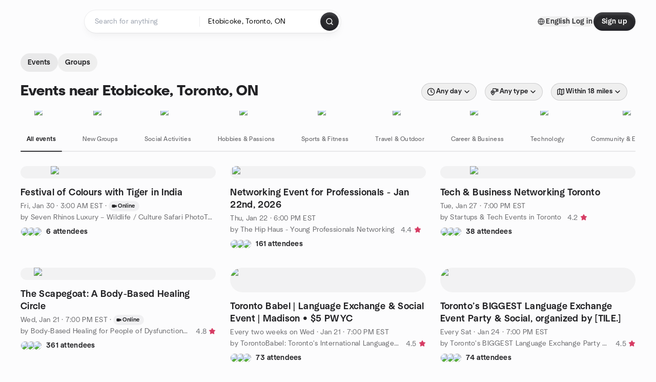

--- FILE ---
content_type: text/html; charset=utf-8
request_url: https://www.meetup.com/find/ca--etobicoke/
body_size: 61527
content:
<!DOCTYPE html><html lang="en-US"><head><meta charSet="utf-8"/><style data-fullcalendar="true"></style><meta name="viewport" content="width=device-width, initial-scale=1"/><meta http-equiv="Content-Type" content="text/html; charset=UTF-8"/><meta name="service" content="web-next"/><meta name="X-Location" content="east"/><meta name="X-Build-Version" content="253fb37e4173ea2f545084a603d06d66fa5a713f"/><link rel="preload" as="script" href="https://apps.rokt.com/wsdk/integrations/launcher.js"/><link rel="icon" href="https://secure.meetupstatic.com/next/images/favicon.ico" type="image/x-icon" sizes="any"/><link rel="shortcut icon" href="https://secure.meetupstatic.com/next/images/favicon.ico"/><link rel="apple-touch-icon" sizes="120x120" href="https://secure.meetupstatic.com/next/images/general/m_redesign_120x120.png"/><link rel="apple-touch-icon" sizes="152x152" href="https://secure.meetupstatic.com/next/images/general/m_redesign_152x152.png"/><link rel="apple-touch-icon" sizes="167x167" href="https://secure.meetupstatic.com/next/images/general/m_redesign_167x167.png"/><link rel="shortcut icon" sizes="128x128" href="https://secure.meetupstatic.com/next/images/general/m_redesign_128x128.png"/><link rel="shortcut icon" sizes="196x196" href="https://secure.meetupstatic.com/next/images/general/m_redesign_196x196.png"/><link rel="preload" href="/_next/static/media/Graphik-Regular.7c14ed95.woff2" as="font" type="font/woff2" crossorigin="true"/><link rel="preload" href="/_next/static/media/Graphik-Bold.9ca67fd8.woff2" as="font" type="font/woff2" crossorigin="true"/><link rel="preload" href="/_next/static/media/Graphik-Semibold.0c4bd776.woff2" as="font" type="font/woff2" crossorigin="true"/><link rel="preload" href="/_next/static/media/Graphik-Medium.4251d5ac.woff2" as="font" type="font/woff2" crossorigin="true"/><link rel="preload" href="/_next/static/media/NeuSans-Regular.1ca3b39b.woff2" as="font" type="font/woff2" crossorigin="anonymous"/><link rel="preload" href="/_next/static/media/NeuSans-Medium.7b11edcf.woff2" as="font" type="font/woff2" crossorigin="anonymous"/><link rel="preload" href="/_next/static/media/NeuSans-Bold.5c45f750.woff2" as="font" type="font/woff2" crossorigin="anonymous"/><link rel="preload" href="/_next/static/media/NeuSans-Book.27256a60.woff2" as="font" type="font/woff2" crossorigin="anonymous"/><link rel="preload" href="/_next/static/media/Grandstander/Grandstander-SemiBold.ttf" as="font" type="font/truetype" crossorigin="anonymous"/><script type="text/javascript" src="//script.crazyegg.com/pages/scripts/0118/4627.js" async=""></script><link rel="preload" href="https://www.facebook.com/tr?id=792405807634160&amp;ev=PageView&amp;noscript=1" as="image" fetchpriority="high"/><script type="application/ld+json">{"@type":"Organization","@context":"https://schema.org","url":"https://www.meetup.com/find/ca--etobicoke/","name":"Meetup","logo":"https://secure.meetupstatic.com/next/images/general/m_redesign_630x630.png","sameAs":["https://www.facebook.com/meetup/","https://twitter.com/Meetup/","https://www.youtube.com/meetup","https://www.instagram.com/meetup/"]}</script><title>Find Events &amp; Groups in Etobicoke, Toronto, ON</title><meta name="description" content="Find groups in Etobicoke, Toronto, ON to connect with people who share your interests. Join now to attend online or in person events."/><meta property="fb:app_id" content="2403839689"/><meta property="og:site_name" content="Meetup"/><meta property="og:type" content="article"/><meta property="og:title" content="Find Events &amp; Groups in Etobicoke, Toronto, ON"/><meta property="og:description" content="Find groups in Etobicoke, Toronto, ON to connect with people who share your interests. Join now to attend online or in person events."/><meta property="og:url" content="https://www.meetup.com/find/ca--etobicoke/"/><meta property="og:image" content="https://secure.meetupstatic.com/next/images/shared/meetup-flyer.png"/><meta property="al:android:app_name" content="Meetup"/><meta property="al:android:package" content="com.meetup"/><meta property="al:ios:app_store_id" content="375990038"/><meta property="al:ios:app_name" content="Meetup"/><meta property="al:web:should_fallback" content="true"/><meta property="al:android:url" content="meetup://"/><meta property="al:ios:url" content="meetup://"/><meta property="al:web:url" content="https://www.meetup.com/"/><meta property="twitter:card" content="summary_large_image"/><meta property="twitter:site" content="@meetup"/><meta property="twitter:image" content="https://secure.meetupstatic.com/next/images/shared/meetup-flyer.png"/><meta property="twitter:description" content="Find groups in Etobicoke, Toronto, ON to connect with people who share your interests. Join now to attend online or in person events."/><meta property="twitter:app:id:iphone" content="375990038"/><meta property="twitter:app:name:iphone" content="Meetup"/><meta property="twitter:app:id:ipad" content="375990038"/><meta property="twitter:app:name:ipad" content="Meetup"/><meta property="twitter:app:id:googleplay" content="com.meetup"/><meta property="twitter:app:name:googleplay" content="Meetup"/><meta name="robots" content="index, follow"/><link rel="canonical" href="https://www.meetup.com/find/ca--etobicoke/"/><link rel="preconnect" href="https://secure.meetupstatic.com"/><link rel="dns-prefetch" href="https://secure.meetupstatic.com"/><link rel="preconnect" href="https://secure-content.meetupstatic.com"/><link rel="dns-prefetch" href="https://secure-content.meetupstatic.com"/><link rel="preconnect" href="https://www.googletagmanager.com"/><link rel="dns-prefetch" href="https://www.googletagmanager.com"/><script type="application/ld+json">[{"@context":"https://schema.org","@type":"Event","name":"Festival of Colours with Tiger in India","url":"https://www.meetup.com/meetup-group-jajgydsy/events/312462959/","description":"A vibrant journey combining India’s most iconic festival with royal heritage and luxury wildlife experiences. Celebrate Holi in the spiritual town of Pushkar, stay in Jaipur’s finest palace hotel, and enjoy private safaris in the tiger forests of Ranthambore. Designed as a premium cultural and wildlife escape, this itinerary blends colour, romance, wellness, history and adventure in one seamless experience.\n\n**Festival of Colours with Tiger in India**\n\n**Signature Safari Experience**\n\n* Celebrate Holi in Pushkar, the spiritual heart of Rajasthan, with organic colours, traditional music and curated cultural experiences.\n* Stay in Jaipur’s finest palace hotel, blending royal heritage, wellness rituals and world‑class hospitality.\n* Explore the Pink City’s iconic landmarks — Amber Fort, City Palace, Hawa Mahal and vibrant artisan bazaars.\n* Enjoy exclusive tiger safaris in Ranthambore, guided by expert naturalists and designed for photographers and wildlife lovers.\n* Experience the thrill of tracking Bengal tigers, leopards, sloth bears and diverse birdlife in dramatic jungle landscapes.\n* Travel in luxury vehicles with seamless logistics, comfort and personalised service throughout the journey.\n* Indulge in authentic Rajasthani cuisine, curated dining experiences and serene sunset moments across the circuit.\n* Immerse in a journey that blends colour, culture, romance, wellness, history and adventure in one seamless itinerary.\n* Perfect for solo travellers, couples, families, photographers and festival enthusiasts seeking a premium India experience.\n* A Seven Rhinos Luxury signature tour crafted for high‑impact storytelling, unforgettable memories and deep cultural connection.\n\n**INCLUDING**\n\n* Expert photography Mentorship.\n* Luxury hotel stays and premium wilderness lodges throughout the itinerary\n* Daily breakfasts; all meals during the stay\n* Private air-conditioned chauffeur-driven vehicle for the entire journey\n* Airport transfers and all intercity road transfers\n* Guided heritage and cultural experiences including Holi immersion, City Palace walk, Amber Fort, and Jaipur bazaars (as per itinerary)\n* Wildlife experiences including private jeep safaris in Ranthambore with trained naturalists\n* Laundry services during the stay (as provided by hotels/lodges)\n* On-ground journey support and assistance throughout\n* Bottled water during travel\n* All applicable taxes\n\n**EXCLUDING**\n\n* International Airfare\n* Visa fees, travel insurance and medical expenses\n* Optional safaris or experiences not listed\n* Meals not mentioned in the inclusions\n* Personal expenses (spa services, alcoholic beverages, phone charges, shopping)\n* Camera fees at monuments or national parks\n* Tips and gratuities\n* Any services not listed under “Included”\n\n**Detail Itinerary**\n\n**Day 1 - Delhi Arrival**\nPrivate airport transfer to The Imperial Delhi, a heritage luxury hotel.\nEvening at leisure followed by a curated welcome dinner.\nOvernight in Delhi.\n\n**Day 2 - Delhi to Pushkar (Holika Dahan)**\nRoad transfer to Pushkar (approximately 6 hours).\nEvening experience of the traditional Holika Dahan ceremony with local residents.\nOvernight in Pushkar.\n\n**Day 3 - Pushkar Holi Festival**\nMorning immersion in the Holi celebrations with organic colours, music and cultural festivities.\nAfternoon wellness session at the resort spa.\nEvening private dinner in a festive ambience.\nOvernight in Pushkar.\n\n**Day 4 - Pushkar Wellness and Camel Safari**\nMorning yoga and meditation session.\nAfternoon camel safari across Pushkar’s desert landscapes.\nEvening sunset cocktails overlooking Pushkar Lake.\nOvernight in Pushkar.\n\n**Day 5 - Pushkar to Jaipur**\nRoad transfer to Jaipur (approximately 2.5 hours).\nEvening heritage walk through City Palace.\nOvernight in Jaipur.\n\n**Day 6 - Jaipur Heritage Exploration**\nMorning guided tour of Amber Fort.\nAfternoon visit to Jaipur’s bazaars known for textiles, jewellery and handicrafts.\nEvening rooftop dinner with views of the illuminated Hawa Mahal.\nOvernight in Jaipur.\n\n**Day 7 - Jaipur to Ranthambore**\nRoad transfer to Ranthambore (approximately 3.5 hours).\nEvening sundowner by the campfire accompanied by Rajasthani folk music.\nOvernight in Ranthambore.\n\n**Day 8-9 - Ranthambore Safari**\nMorning - Evening private jeep safari in Ranthambore Tiger Reserve.\nAfternoon spa therapy or leisure.\nEvening bush dinner under the stars.\nOvernight in Ranthambore.\n\n**Day 10 - Ranthambore Safari and Departure**\nMorning road transfer back to Delhi (approximately 4 to 5 hours).\nEvening departure.\nEnd of journey.\n\n**Cost:**\n\n$3990 per person (based on room sharing)—we offer easy roommate matching!\n\nPrefer a room to yourself? Solo supplement is $1500 for a total of $5490\n\nIf you wish to attend, deposit of $250 is the only way to secure your spot. Please confirm you spot by [Message on whats app.](https://wa.me/919375828775?text=I%20want%20to%20Join.)\n\nDeposits are refundable up to 90 days of departure.\n\nSpace is limited: ONLY 3-6 Participants and this event is cross posted to our sister groups. RSVPs on this post do not reflect actual number of participants.\n\n**Details**\n\nThank you for your interest in this event. Please take a minute to understand trip booking system for our paid events on Meetup.\n\nThe minimum and maximum size for this event is 3 and 6 (excl hosts)\n\nClicking on Going or Waitlist does not constitute a guaranteed spot in this event. By clicking on it, you will receive any updates posted by the organiser.\n\nWe cannot reserve or hold any spot for anyone. Your participation can only be guaranteed upon making a deposit.\n\nThis Meetup listing serves to inform you of our planned trip. You can get a more detailed trip by this link for [Detail tour Itinerarie.](https://sevenrhinosluxury.com/product/festival-of-colours-with-tiger-in-india/)\n\nDon’t wait—this trip will sell out fast!\n\nGot questions? [Click Here](https://wa.me/919375828775?text=I%20have%20a%20Qustion%3F) to message Raj Desai direct with any questions.\n\nSeven Rhinos Luxury\nRaj Desai\n**WhatsApp:** [+91-9375828775](https://wa.me/919375828775?text=I%20want%20to%20Join.) \\| **[Email Id:](sevenrhinos.in@gmail.com)** sevenrhinos.in@gmail.com\n**Website:** [https://sevenrhinosluxury.com/](https://sevenrhinosluxury.com/)","startDate":"2026-01-30T08:00:00.000Z","endDate":"","eventStatus":"https://schema.org/EventScheduled","image":"/images/fallbacks/redesign/group-cover-4-square.webp","eventAttendanceMode":"https://schema.org/OnlineEventAttendanceMode","location":{"@type":"VirtualLocation","url":"https://www.meetup.com/meetup-group-jajgydsy/events/312462959/"},"organizer":{"@type":"Organization","name":"Seven Rhinos Luxury – Wildlife / Culture Safari PhotoTours","url":"https://www.meetup.com/meetup-group-jajgydsy/"},"performer":"Seven Rhinos Luxury – Wildlife / Culture Safari PhotoTours"},{"@context":"https://schema.org","@type":"Event","name":"Networking Event for Professionals - Jan 22nd, 2026","url":"https://www.meetup.com/the-hip-haus-toronto/events/312551719/","description":"### The Hip Haus presents: [Professionals Networking Event](https://thehiphaus.com \"https://thehiphaus.com\")! Hosted at Isabelle's\n\n###\n\n**\\*\\* What is The Hip Haus? \\*\\***The Hip Haus is an organization that exists to empower young and experienced professionals alike in the GTA and help the growth of local business. As professionals (especially post pandemic world) it is sometimes difficult to network with other like minded individuals, get good career advice or simply make connections with others you may be able to help or get help from. The Hip Haus is committed to providing social gatherings in an atmosphere where such networking can take place.\n\n**\\*\\* Who Should Attend? \\*\\***The Hip Haus events are ***19+***. The focus however is the growth and development of professionals in the GTA. It doesn’t matter if you are a business owner, have a job, are looking for a job, recently graduated university/college, still in university/college, looking for others to launch a new idea or just want to meet other professionals, our events are for you.\nRemember that Industry is Industry. One is not better than the other to The Hip Haus. We are expecting a diverse range of industry professionals. Our events in clude professionals from Tech & AI to Entrepreneurs, Musicians, Artists, Bankers, I.T Professionals, Accountants, Investors, Advertising/Marketing Professionals, Bloggers, Authors, Lawyers, Doctors, Dentists (This List Can Clearly Go On). ALL ARE WELCOME!\n\n**\\*\\* What to Expect at Our Events? \\*\\***Bring Business cards or have your LinkedIn QR code at the ready. Networking! That is the key to these events. Sure it can be a great place to hang out and have a beer with a few friends but it is important to come with an open mind to meet new people and make new connections. Build your network of friends/colleagues/advisors to help yourself as well as them. The Hip Haus wants the professionals of the GTA to come together to help foster personal and professional development.\n\n**\\*\\* Dress Code! \\*\\***This is a tricky one. There is NO strict dress code but remember this; you are meeting professionals in an informal manner and we all know first impressions last forever. Come dressed in a way that would allow you to be comfortable and professional according to your industry. Consider This…would a professional musician/artist necessarily dress the same as an investment banker at work? Be who you are or who you want to be.\n\n#YoungProfessionalsNetworking #ProfessionalsNetworking #EntrepreneurNetworking #FounderEvents #FounderNetworking #AINetworkingToronto #TechNetworkingEvents #YoungProfessionalsAI #EntrepreneursAI #AIandTechToronto #NetworkingEventsGTA #IssabellsToronto\n\n**\\*\\* Let's Get Social!\\*\\*** WEB: [www.thehiphaus.com](http://www.thehiphaus.com/ \"http://www.thehiphaus.com/\") [INSTAGRAM](m/thehiphaus/ \"m/thehiphaus/\") \\| [FACEBOOK](https://www.facebook.com/thehiphaus \"https://www.facebook.com/thehiphaus\") \\| [TWITTER](https://twitter.com/thehiphaus \"https://twitter.com/thehiphaus\")","startDate":"2026-01-22T23:00:00.000Z","endDate":"","eventStatus":"https://schema.org/EventScheduled","image":"/images/fallbacks/redesign/group-cover-1-square.webp","eventAttendanceMode":"https://schema.org/OfflineEventAttendanceMode","location":{"@type":"Place","address":{"@type":"PostalAddress","addressLocality":"","addressRegion":"","addressCountry":""}},"organizer":{"@type":"Organization","name":"The Hip Haus - Young Professionals Networking","url":"https://www.meetup.com/the-hip-haus-toronto/"},"performer":"The Hip Haus - Young Professionals Networking"},{"@context":"https://schema.org","@type":"Event","name":"Tech & Business Networking Toronto ","url":"https://www.meetup.com/startup-valley-toronto/events/311959402/","description":"**Attention attendees!**\n**To register via Luma, use** [Link](https://luma.com/nusisljv)\n**To register via Eventbrite, use** [Link](https://www.eventbrite.com/e/tech-business-networking-toronto-tickets-1291770483289?aff=oddtdtcreator)\n\nWarning:\nThe meetup is not a platform for RSVP registration; for this, you need to follow[ ](https://lu.ma/z9y3bmps)[thisLink ](https://luma.com/nusisljv)to purchase a registration ticket.\nThe meetup is one of the platforms through which we offer participation in our events.\n\n**Join Us for Our Networking Event in Toronto!**\nWe host networking events every two weeks, bringing together startups and investors from diverse industries. This is your chance to connect with leading entrepreneurs, venture capitalists, and like-minded professionals, exchange ideas, and expand your business network. Don’t miss the opportunity to pitch your startup, gain valuable insights from industry experts, and secure funding. We look forward to seeing you at our event!\n\n**What You Can Achieve at Our Events:**\n• **Find Investors:** Pitchers are included in our exclusive distribution to venture funds, syndicates, and angel investors.\n• **Expand Your Network:** Build meaningful connections with peers, mentors, and partners.\n• **Receive Feedback:** Gain expert advice on strategies and growth.\n• **Validate Ideas:** Test your concepts with professionals and industry leaders.\n• **Scale Your Business:** Learn strategies for growth and market expansion.\n• **Relaxed Atmosphere:** Network in a casual cocktail-party setting.\n• **Problem-Solving:** Collaborate with others to find solutions and exchange ideas.\nAt our events, you’ll gain practical tools to tackle these challenges.\n\n**Requirements:**\n• Must be 21+\n• Neat appearance\n• Positive attitude\n• A minimum of 1 drink purchased at the bar (alcoholic or non-alcoholic)\n\n🤝 **Our Partner Venue:**\nTo continue hosting events at this space, we kindly ask participants to purchase 1–2 drinks at the bar. Thank you for your support.\n\n**Who Will Be There:**\n• Venture capital representatives\n• Entrepreneurs\n• Startup founders\n• Marketers\n• Experienced professionals from various industries\n• HR specialists\n• Innovators\n• Investors\n• Accelerator and incubator representatives\n• AI experts from the USA, Europe, Asia, and the UK\n\n📈 **Pitch Your Startup:**\nSend your pitch deck to **contact.us@startupvalley.club** and submit your [application!](https://docs.google.com/forms/d/e/1FAIpQLSc2-fPpcfFx0LYKmjo4Yht3c4583c3e6asxJeUEocar7yXw-A/viewform)\n\n💼 **For Investors:**\nExpand your network, evaluate startups, and access our global database.\nComplete your application on our [website](https://startupvalley.club) to receive weekly digests and curated lists of startups. Enjoy free access to our events as part of your membership.\n\n🎟 **Reserve Your Tickets Today!**\nWe are also expanding our partner network to provide even more tailored solutions for your projects.\nSincerely,\n\n**[The Startup Valley Team](https://startupvalley.club/)**","startDate":"2026-01-28T00:00:00.000Z","endDate":"","eventStatus":"https://schema.org/EventScheduled","image":"/images/fallbacks/redesign/group-cover-1-square.webp","eventAttendanceMode":"https://schema.org/OfflineEventAttendanceMode","location":{"@type":"Place","address":{"@type":"PostalAddress","addressLocality":"","addressRegion":"","addressCountry":""}},"organizer":{"@type":"Organization","name":"Startups & Tech Events in Toronto","url":"https://www.meetup.com/startup-valley-toronto/"},"performer":"Startups & Tech Events in Toronto"},{"@context":"https://schema.org","@type":"Event","name":"The Scapegoat: A Body-Based Healing Circle","url":"https://www.meetup.com/healing-circle-for-adult-children-of-dysfunctional-families/events/312288137/","description":"In many families, one person becomes the **scapegoat** — the one who carries blame, speaks uncomfortable truths, or absorbs what the system cannot face.\n\nThis role is not a flaw.\n\nIt is a **nervous system adaptation**.\n\nScapegoats often grow up feeling misunderstood, singled out, or labeled as “too sensitive,” “too much,” or “the problem.” Over time, the body learns to stay alert — scanning for threat, criticism, or emotional danger. This constant vigilance can later show up as anxiety, tension, or exhaustion.\n\nIn this gentle, body-based healing circle, we’ll explore the scapegoat role **somatically** — through sensation, breath, and awareness — rather than analysis or storytelling.\n\nThis circle is not about reliving the past.\nIt’s about helping the body recognize that it no longer has to stay on guard.\n\n**What We'll Explore**\n\n* How the scapegoat role forms in the body and nervous system\n* Why hypervigilance and anxiety are common for scapegoats\n* Where blame, tension, and alertness live in the body\n* How to gently release vigilance and reclaim safety\n\n**What to Expect**\n\n* This is a slow, supportive somatic experience. We’ll move gently through:\n* Grounding and nervous system settling\n* A scapegoat-specific body awareness scan\n* Somatic teaching and internal inquiry\n* Optional journaling\n* Gentle release and integration\n\nYou are always in choice. Sharing is optional. You are welcome to participate in the way that feels safest for your body.\n\nNo prior somatic experience is needed.\n\nIf this session resonates and you want to go deeper, I’m also offering a workshop called **Healing Anxiety: The Hidden Roots of Family Roles**. This workshop looks at how roles like the scapegoat shape the nervous system and contribute to ongoing anxiety patterns — and how we can begin to shift them through somatic awareness.\n\nYou can [register for the workshop here](https://www.eventbrite.com/e/1968333983932?aff=oddtdtcreator).\n\n**Led by: Natalie Bussell**\n**[Somatic Healing & Embodiment Coach | NB Holistic Health](https://bussellnatalie.wixsite.com/nbholistichealth)**\nTrauma-informed. Nervous-system aware. Body-based healing.","startDate":"2026-01-22T00:00:00.000Z","endDate":"","eventStatus":"https://schema.org/EventScheduled","image":"/images/fallbacks/redesign/group-cover-3-square.webp","eventAttendanceMode":"https://schema.org/OnlineEventAttendanceMode","location":{"@type":"VirtualLocation","url":"https://www.meetup.com/healing-circle-for-adult-children-of-dysfunctional-families/events/312288137/"},"organizer":{"@type":"Organization","name":"Body-Based Healing for People of Dysfunctional Families","url":"https://www.meetup.com/healing-circle-for-adult-children-of-dysfunctional-families/"},"performer":"Body-Based Healing for People of Dysfunctional Families"},{"@context":"https://schema.org","@type":"Event","name":"Toronto Babel | Language Exchange & Social Event | Madison • $5 PWYC ","url":"https://www.meetup.com/torontobabel/events/308654713/","description":"We’re back at the iconic Madison Avenue Pub this Wednesday for another night of Language & Cultural Exchange, good convos, and great vibes 🗣️🍻\n\nWhether you’re practicing up on your French, English, Spanish, etc or just down to meet cool new people from around the world—this is the night for you!\n\n🎲✨ What to Expect:\n✅ Language Exchange\n✅ Make New Friends\n✅ Fun Board Games\n\n📍 Madison Avenue Pub – 14 Madison Ave, (behind Spadina Station).\n🕖 Registration open 7PM to 11PM\n\nPull up solo or bring a friend—either way, you’ll leave with new connections, good laughs, and even better vibes 💬🫶🌟\n\nRegistration & Participation Fee:\n\n$5 - Your contribution helps cover Meetup fees, name tags, games, stickers, and all the little things that make the magic happen ✨\n\n💵 E-transfer to: tmg8@wealthsimple.me\n\nCONTACT: Terry (Organizer) http://www.meetup.com/TorontoBabel Facebook [https://www.facebook.com/groups/torontobabel] WhatsApp https://chat.whatsapp.com/EYMdUw8XaxE5irFSNg5bt7 Instagram [https://www.instagram.com/t.o.babel Check out the calendar ( http://www.meetup.com/TorontoBabel/#calendar ) to see what other events we have coming up and to RSVP.\n\n#TorontoBabel #LanguageExchange #MadisonPub #MeetNewPeople #TorontoEvents #BabelNight","startDate":"2026-01-22T00:00:00.000Z","endDate":"","eventStatus":"https://schema.org/EventScheduled","image":"/images/fallbacks/redesign/group-cover-3-square.webp","eventAttendanceMode":"https://schema.org/OfflineEventAttendanceMode","location":{"@type":"Place","address":{"@type":"PostalAddress","addressLocality":"","addressRegion":"","addressCountry":""}},"organizer":{"@type":"Organization","name":"TorontoBabel: Toronto's International Language Exchange","url":"https://www.meetup.com/torontobabel/"},"performer":"TorontoBabel: Toronto's International Language Exchange"},{"@context":"https://schema.org","@type":"Event","name":"Toronto’s BIGGEST Language Exchange Event Party & Social, organized by [TILE.]","url":"https://www.meetup.com/tilesocial/events/312173672/","description":"**Join [TILE.]** at the **most popular Saturday Language Learning Social Event & Party in Toronto! 🍁**\n\n**[TILE.] = Toronto International Language Exchange [Instagram](https://www.instagram.com/tilelearning/)**\n\n**[TILE.]** now has a **2-for-1 special event,** which includes:\n**1.** From **[6:30 - 7:15 PM](https://www.meetup.com/english-class-with-certified-award-winning-teacher):** An optional new $5 small group 45-minute **[English language class](https://www.meetup.com/english-class-with-certified-award-winning-teacher)**[ ](https://www.meetup.com/english-class-with-certified-award-winning-teacher)led by a certified language teacher\n**2.** From **[7:15 - 11 PM](https://www.meetup.com/biggest-language-party-event-social-in-toronto):** Our usual huge group **[BIGGEST LANGUAGE EXCHANGE SOCIAL EVENT AND PARTY IN TORONTO](https://www.meetup.com/biggest-language-party-event-social-in-toronto)** (Cost: *$0-$5\\*, see below)*\n\nBoth events happen Saturday on the 2nd floor of the Madison Pub (14 Madison Avenue). ***Attend either or both events!***\n\nMeet Toronto locals and international friends. Talk to language teachers and speakers to learn English, French, Korean, Japanese, Spanish, and much more! Join us for board games, conversation, dancing, singing, and more! Make sure to get a nametag from one of our helpers.\n\n*You **must** read the full event description below before attending. By attending, you agree to all the terms listed.*\n\n**[TILE.] Toronto International Language Exchange** event details:\n\n* We are on the 2nd floor of the Madison pub on the patio with all the international flags! *The dance floor opens around 10 PM, and the live piano bar singer start around 10:30 on the 1st floor.*\n* With our night ride promotion, the second event (the 7:15- 11 PM Party & Social event) is **FREE** for women who will be traveling alone at night to promote inclusion and equity\\*. This event normally $5.\n* The cost for the first event (the 6:30 - 7:15 PM English Language class) is $5 for everyone.\n\n**PAY** **$5** right at the event by **CASH, CREDIT, or DEBIT**, or **SEND $5 E-TRANSFERS** to: **TILETORONTO1@GMAIL.COM**. You can also support the bar by buying a drink or appetizer.\n\n**\\*** The second event ends late at night. It is 100% your own responsibility to ensure you get home safe. We can simply waive the $5 event entry/cover fee for women who will be traveling home alone so that they may instead put this money towards taking a safe ride home.\n\\-\\-\\-\\-\\-\\-\n**IMPORTANT DISCLAIMER – Meetup Group**\nBy attending any TILE events, including these ones, you acknowledge and agree to the following:\n\n* *The organizers and hosts of TILE events are are not liable for any loss, injury, damage, or other unforeseen outcomes that may occur before, during, or after any event.*\n* *Participation in TILE events is entirely voluntary and at your own risk. You are solely responsible for your own safety, personal belongings, transportation, behavior, and well-being. It is your responsibility to assess the risks involved in any activity or location and to act accordingly.*\n* *TILE and its organizers do not provide insurance and cannot guarantee the safety, accuracy of information, or quality of venues, third-party services, or other attendees.*\n* *By attending, you release TILE, its organizers, and affiliates from any and all claims or liability, and you agree to conduct yourself respectfully and in accordance with local laws and venue rules.*\n* ***If you do not agree with this disclaimer, please do not attend TILE events.***","startDate":"2026-01-25T00:00:00.000Z","endDate":"","eventStatus":"https://schema.org/EventScheduled","image":"/images/fallbacks/redesign/group-cover-4-square.webp","eventAttendanceMode":"https://schema.org/OfflineEventAttendanceMode","location":{"@type":"Place","address":{"@type":"PostalAddress","addressLocality":"","addressRegion":"","addressCountry":""}},"organizer":{"@type":"Organization","name":"Toronto's BIGGEST Language Exchange Party & Social by [TILE]","url":"https://www.meetup.com/tilesocial/"},"performer":"Toronto's BIGGEST Language Exchange Party & Social by [TILE]"},{"@context":"https://schema.org","@type":"Event","name":"Practical Philosophy Meetup - Toronto 🇨🇦 ","url":"https://www.meetup.com/practical-philosophy-club-ontario/events/310780459/","description":"**NO PHILOSOPHY EXPERTISE REQUIRED!**\n\n**🏛️ WHAT'S PRACTICAL PHILOSOPHY ABOUT?**\n\nPractical Philosophy is a weekly meet-up that brings critical thinkers together for an opportunity to dive deep on a topic, practice communicating, and building a community. All with no ‘official’ philosophy knowledge required! 😎\nPractical Philosophy is based on the idea that philosophy should be accessible to all, and not something reserved only for academics. Each week we choose a topic, and the goal is to use the conversation to develop our critical thinking and communication as we explore that topic.\nThe goal is to help develop our Critical Thinking, Communication, and Community 🙌\n\n**📓 HOW DOES IT WORK?**\n\nEach week, we pick one topic and discuss it. The topic for the week is shared, generally in the [Whatsapp group](https://chat.whatsapp.com/KRy6VgwgGRm3hSGeYlAzDE), along with jump-off points to get the conversation going.\n\nWhen groups get bigger than 7-8 people, it’s important that we break into smaller groups. This way we are able to maintain a conversational flow as opposed to having our meetups feel like a discourse or lecture.\n\n**General Meeting Agenda**\n\nEach Practical Philosophy meet-up follows this general timeline:\n\n* 19:30-19:45 - People arrive and chat, get to know each other before the official start.\n* 19:45-19:55 - Meeting introduction, explanation of Practical Philosophy and the topic for the week, read the guidelines and the overview so attendees know what to expect in terms of timelines.\n* 19:55-21:15 - Break into small groups - introduce yourselves and general thoughts on the topic, open discussion afterwards. At this point the group can review the ‘jump-off’ questions as needed, but they are just there to help guide the conversation. It’s not obligatory to answer them.\n* 21:15-21:30 - Bring everyone back together to discuss conclusions of the topic - each group gives a short 1-minute summary. Organizer concludes the meeting and everyone takes a group photo.\n* 21:30 - The official meeting is over but it’s a great opportunity to get to know people in a non-structured environment, so we often stick around, chat, and get to know each other.\n\n**🧧PRICING?**\n\nPractical Philosophy Club is FREE to attend! We just ask that if we are meeting in a café, buy a beverage! Some chapters rent a space for us to meet, and they may ask for donations to help contribute to the cost of rent. Donations will always be 100% voluntary though!\n\n**💛 WHAT PEOPLE SAY ABOUT PRACTICAL PHILOSOPHY**\n\n**🗣** “I feel like Philosophy Club helps someone build their own belief system through a series of perspectives while not promoting what’s right and wrong” - Ekam\n🗣 “I got hooked from day 1 and felt it was the right place for me. I feel it is a place where people can go to learn and discuss new perspectives and increase critical thinking and community by interacting with people who might challenge your point of views but at the same time encourage you to have openness and mind flexibility.” - Daniel\n\n**🤓 FAQ**\n\n* **​What will we talk about? What's the topic?**\n\n​The topic for the week is shared every Sunday in the Whatsapp group. We try to add the topic to the comment section on this event page as well but if you don’t see it, the topic and the jump-off points will be in our [Whatsapp](https://chat.whatsapp.com/KRy6VgwgGRm3hSGeYlAzDE).\n\n* **Do I need to study or read anything to attend?**\n\nNo preparation is necessary. This isn’t a study of other thinkers. We want to know what you think about the topic, not what an old philosopher thought. If you have a perspective from a religion or a school of thought to share, throw it on the table and we’ll discuss it.\n\n* **Is there a specific philosophy that Practical Philosophy is focused on?**\n\nThe goal of our meet-ups is to not have dogmatic discussions, and flex our critical thinking muscles. Because of this, we want to hear from every realm of thought, and don't study a particular school.\n\n* **Is it mostly men that attend?**\n\nSurprisingly, no! Although often, philosophy is seen as a Candelabra affair in a dark room with a bunch of guys, our Practical Philosophy meetups are generally 50/50 between genders, and we don’t meet in any dark rooms.\n\n* **Can I come alone?**\n\nOf course you can, we encourage it :)\n\n* **Can I be late?**\n\nPlease don't be! We do have a 15 minute grace period where we allow people to funnel in while we hang out, but after that if you arrive too late, it disrupts the flow of the conversation.\n\n* **Where do you meet?**\n\nThe location is posted in Meetup and our [Whatsapp](https://chat.whatsapp.com/KRy6VgwgGRm3hSGeYlAzDE) group for this location. It is HIGHLY RECOMMENDED that you join the Whatsapp group! If you want to know what other cities have a Practical Philosophy Club, you can see our chapters on our [website](https://www.practicalphilosophy.club/practical-philosophy-locations/).\n\n**PRACTICAL PHILOSOPHY CLUB - Philosophy, everywhere. ✨**\n\nWe started in Practical Philosophy back in 2021 and there are now 30+ chapters in over 18 countries, including Canada, Spain, Japan, Mexico and many more! 🗺️\n\n**\\*\\*\\***\n**Join our Toronto [Whatsapp Group](https://chat.whatsapp.com/KRy6VgwgGRm3hSGeYlAzDE) 👈**\n**Follow us on [Instagram](https://www.instagram.com/practicalphilosophyclub/) 👈**\n**Our [website](https://www.practicalphilosophy.club/) 👈**","startDate":"2026-01-23T00:30:00.000Z","endDate":"","eventStatus":"https://schema.org/EventScheduled","image":"/images/fallbacks/redesign/group-cover-4-square.webp","eventAttendanceMode":"https://schema.org/OfflineEventAttendanceMode","location":{"@type":"Place","address":{"@type":"PostalAddress","addressLocality":"","addressRegion":"","addressCountry":""}},"organizer":{"@type":"Organization","name":"Practical Philosophy Club - Ontario 🇨🇦","url":"https://www.meetup.com/practical-philosophy-club-ontario/"},"performer":"Practical Philosophy Club - Ontario 🇨🇦"},{"@context":"https://schema.org","@type":"Event","name":"Practical Philosophy Meetup - Port Credit 🇨🇦","url":"https://www.meetup.com/practical-philosophy-club-ontario/events/312672428/","description":"**🏛️ WHAT'S PRACTICAL PHILOSOPHY ABOUT?**\n\nPractical Philosophy is a weekly meet-up that brings critical thinkers together for an opportunity to dive deep on a topic, practice communicating, and building a community. All with no ‘official’ philosophy knowledge required! 😎\n\nPractical Philosophy is based on the idea that philosophy should be accessible to all, and not something reserved only for academics. Each week we choose a topic, and the goal is to use the conversation to develop our critical thinking and communication as we explore that topic.\nThe goal is to help develop our Critical Thinking, Communication, and Community 🙌\n\n**📓 HOW DOES IT WORK?**\nEach week, we pick one topic and discuss it. The topic for the week is shared, generally in the [Whatsapp group](https://tally.so/r/81LP4A), along with jump-off points to get the conversation going.\n\nWhen groups get bigger than 7-8 people, it’s important that we break into smaller groups. This way we are able to maintain a conversational flow as opposed to having our meetups feel like a discourse or lecture.\n\n**General Meeting Agenda**\nEach Practical Philosophy meet-up follows this general timeline:\n\n* 19:00-19:15 - People arrive and chat, get to know each other before the official start.\n* 19:15-19:25 - Meeting introduction, explanation of Practical Philosophy and the topic for the week, read the guidelines and the overview so attendees know what to expect in terms of timelines.\n* 19:25-20:45 - Break into small groups - introduce yourselves and general thoughts on the topic, open discussion afterwards. At this point the group can review the ‘jump-off’ questions as needed, but they are just there to help guide the conversation. It’s not obligatory to answer them.\n* 20:45-21:00 - Bring everyone back together to discuss conclusions of the topic - each group gives a short 1-minute summary. Organizer concludes the meeting and everyone takes a group photo.\n* 21:00 - The official meeting is over but it’s a great opportunity to get to know people in a non-structured environment, so we often stick around, chat, and get to know each other.\n\n**🧧PRICING?**\nPractical Philosophy Club is FREE to attend! We just ask that if we are meeting in a café, buy a beverage! Some chapters rent a space for us to meet, and they may ask for donations to help contribute to the cost of rent. Donations will always be 100% voluntary though!\n\n**💛 WHAT PEOPLE SAY ABOUT PRACTICAL PHILOSOPHY**\n**🗣** “I feel like Philosophy Club helps someone build their own belief system through a series of perspectives while not promoting what’s right and wrong” - Ekam\n🗣 “I got hooked from day 1 (the topic was authority) and felt it was the right place for me. I feel it is a place where people can go to learn and discuss new perspectives and increase critical thinking and community by interacting with people who might challenge your point of views but at the same time encourage you to have openness and mind flexibility.” - Daniel\n**🤓 FAQ**\n\n* **Do I need to study or read anything to attend?**\n\nNo preparation is necessary. This isn’t a study of other thinkers. We want to know what you think about the topic, not what an old philosopher thought. If you have a perspective from a religion or a school of thought to share, throw it on the table and we’ll discuss it.\n\n* **Is there a specific philosophy that Practical Philosophy is focused on?**\n\nThe goal of our meet-ups is to not have dogmatic discussions, and flex our critical thinking muscles. Because of this, we want to hear from every realm of thought, and don't study a particular school.\n\n* **Is it mostly men that attend?**\n\nSurprisingly, no! Although often, philosophy is seen as a Candelabra affair in a dark room with a bunch of guys, our Practical Philosophy meetups are generally 50/50 between genders, and we don’t meet in any dark rooms.\n\n* **Can I come alone?**\n\nOf course you can, we encourage it :)\n\n* **Can I be late?**\n\nPlease don't be! We do have a 15 minute grace period where we allow people to funnel in while we hang out, but after that if you arrive too late, it disrupts the flow of the conversation.\n\n* **Where do you meet?**\n\nThe location is posted in Meetup and our [Whatsapp](https://tally.so/r/81LP4A) group for this location. It is HIGHLY RECOMMENDED that you join the Whatsapp group! If you want to know what other cities have a Practical Philosophy Club, you can see our chapters on our [website](https://www.practicalphilosophy.club/).\n\n**PRACTICAL PHILOSOPHY CLUB - Philosophy, everywhere. ✨**\nWe started in Practical Philosophy back in 2021 and there are now 15+ chapters in over 10 countries, including Canada, Spain, Japan, Mexico and many more! 🗺️\n**\\*\\*\\***\n**Join our [Mississauga Whatsapp](https://tally.so/r/81LP4A) 👈**\n**Follow us on [Instagram](https://www.instagram.com/practicalphilosophyclub/) 👈**\n**Our [website](https://www.practicalphilosophy.club/) 👈**","startDate":"2026-01-22T00:00:00.000Z","endDate":"","eventStatus":"https://schema.org/EventScheduled","image":"/images/fallbacks/redesign/group-cover-4-square.webp","eventAttendanceMode":"https://schema.org/OfflineEventAttendanceMode","location":{"@type":"Place","address":{"@type":"PostalAddress","addressLocality":"","addressRegion":"","addressCountry":""}},"organizer":{"@type":"Organization","name":"Practical Philosophy Club - Ontario 🇨🇦","url":"https://www.meetup.com/practical-philosophy-club-ontario/"},"performer":"Practical Philosophy Club - Ontario 🇨🇦"},{"@context":"https://schema.org","@type":"Event","name":"**SATURDAY NATURE WALK and NIGHTLIFE IN PORT CREDIT** (Walk, Talk & Flock!)  ","url":"https://www.meetup.com/soulcity/events/312542826/","description":"Hello everyone,\n\n**\\*\\*Kindly Read Carefully\\*\\***\n\nPlease join me and my other groups for a great **Saturday afternoon and Saturday night in** **Port Credit.** If you have never been; it's a great place to enjoy the sun, the water, the trees, the flowers, grab a coffee, ice cream, go for a leisure walk by the lake and then enjoy a tasty meal. Port Credit is also known for it's live music and dancing too (Event is both indoor and outdoor)\n\nI'm going to show us all around Port Credit, play a couple new ice breaker games and then had to a wonderful cozy restaurant in the main strip of town with a great dinner menu.\n\n\\*The walking portion will be roughly 2 hours with some stops along the way; then we will head for dinner and more mingling.\n\nThis will be a fun day and evening gang!\n\nWe will meet at **Star Bucks (111 Lake Shore Rd. West) in Port Credit** where you are welcome to grab a beverage or pastry if you like.\n\nThis will give us an opportunity to introduce ourselves as everyone arrives; then make our way on our small evening adventure through **Port Credit.**\n\nMore details below:\n\nSincerely,\n\nSteve Flemming\n(Organizer/Host)\n\n**Event Details:**\n**\\*\\*SATURDAY NATURE WALK and NIGHTLIFE IN PORT CREDIT\\*\\***\n**(Walk, Talk & Flock!)**\n\n-A great day as we explore some of the best area's of Port Credit near the water, board walk and entertainment strip (lots of live music too)\n-We can stop and rest at different spots, take some lovely scenic photos, group photos and share some laughs together\n-Play a couple ice breaker games near the beginning as well to help us get to know one another\n\n\\*A great way to naturally make connections, get some fresh air and enjoy our Saturday in November together :)\n\n\\-\\-\\-\\-\\-\\-\\-\\-\\-\\-\\-\\-\\-\\-\\-\\-\\-\\-\\-\\-\\-\\-\\-\\-\\-\n**Event Fee:**\n10 dollars (cash only) when you arrive (HST is included)\nor e transfer in advance to Steveflemming11@gmail.com\n\\-\\-\\-\\-\\-\\-\\-\\-\\-\\-\\-\\-\\-\\-\\-\\-\\-\\-\\-\\-\\-\\-\n\n**Time and Location: Where to meet us?**\n\nWe will meet at **Star Bucks (111 Lake Shore Rd. West) in Port Credit** where you are welcome to grab a beverage or pastry if you like.\n\n\\*Arrive early if you like (however we will meet out front at\n2::30 p.m. (we will wait for everyone to arrive until roughly 3:00)\n\nGo Train will take you there by Union Station too :)\nPlenty of parking in that area too- especially near Front Street and the Library :)\n\\-\\-\\-\\-\\-\\-\\-\\-\\-\\-\\-\\-\\-\\-\\-\\-\\-\n\n***Thanks for reading everyone, remember to RSVP and see you real soon!*** :)\n\\-\\-\\-\\-\\-\\-\\-\\-\\-\\-\\-\\-\\-\\-\\-\\-\\-\\-\\-","startDate":"2026-01-24T19:30:00.000Z","endDate":"","eventStatus":"https://schema.org/EventScheduled","image":"/images/fallbacks/redesign/group-cover-1-square.webp","eventAttendanceMode":"https://schema.org/OfflineEventAttendanceMode","location":{"@type":"Place","address":{"@type":"PostalAddress","addressLocality":"","addressRegion":"","addressCountry":""}},"organizer":{"@type":"Organization","name":"Soul City Social Club (Toronto, Canada)","url":"https://www.meetup.com/soulcity/"},"performer":"Soul City Social Club (Toronto, Canada)"},{"@context":"https://schema.org","@type":"Event","name":"Tech Networking Event by Startup Valley in Toronto","url":"https://www.meetup.com/startup-valley-toronto/events/311959443/","description":"**Attention attendees!**\n**To register via Luma, use** [Link](https://luma.com/nusisljv)\n**To register via Eventbrite, use** [Link](https://www.eventbrite.com/e/tech-networking-event-by-startup-valley-in-toronto-tickets-1968182975261?aff=oddtdtcreator)\n\nWarning:\nThe meetup is not a platform for RSVP registration; for this, you need to follow[ ](https://lu.ma/z9y3bmps)[thisLink ](https://luma.com/nusisljv)to purchase a registration ticket.\nThe meetup is one of the platforms through which we offer participation in our events.\n\n**Join Us for Our Networking Event in Toronto!**\n\nWe host networking events every two weeks, bringing together startups and investors from diverse industries. This is your chance to connect with leading entrepreneurs, venture capitalists, and like-minded professionals, exchange ideas, and expand your business network. Don’t miss the opportunity to pitch your startup, gain valuable insights from industry experts, and secure funding. We look forward to seeing you at our event!\n**What You Can Achieve at Our Events:**\n• **Find Investors:** Pitchers are included in our exclusive distribution to venture funds, syndicates, and angel investors.\n• **Expand Your Network:** Build meaningful connections with peers, mentors, and partners.\n• **Receive Feedback:** Gain expert advice on strategies and growth.\n• **Validate Ideas:** Test your concepts with professionals and industry leaders.\n• **Scale Your Business:** Learn strategies for growth and market expansion.\n• **Relaxed Atmosphere:** Network in a casual cocktail-party setting.\n• **Problem-Solving:** Collaborate with others to find solutions and exchange ideas.\nAt our events, you’ll gain practical tools to tackle these challenges.\n**Requirements:**\n• Must be 21+\n• Neat appearance\n• Positive attitude\n• A minimum of 1 drink purchased at the bar (alcoholic or non-alcoholic)\n🤝 **Our Partner Venue:**\nTo continue hosting events at this space, we kindly ask participants to purchase 1–2 drinks at the bar. Thank you for your support.\n**Who Will Be There:**\n• Venture capital representatives\n• Entrepreneurs\n• Startup founders\n• Marketers\n• Experienced professionals from various industries\n• HR specialists\n• Innovators\n• Investors\n• Accelerator and incubator representatives\n• AI experts from the USA, Europe, Asia, and the UK\n📈 **Pitch Your Startup:**\nSend your pitch deck to **contact.us@startupvalley.club** and submit your [application!](https://docs.google.com/forms/d/e/1FAIpQLSc2-fPpcfFx0LYKmjo4Yht3c4583c3e6asxJeUEocar7yXw-A/viewform)\n💼 **For Investors:**\nExpand your network, evaluate startups, and access our global database.\nComplete your application on our [website](https://startupvalley.club) to receive weekly digests and curated lists of startups. Enjoy free access to our events as part of your membership.\n🎟 **Reserve Your Tickets Today!**\nWe are also expanding our partner network to provide even more tailored solutions for your projects.\nSincerely,\n**[The Startup Valley Team](https://startupvalley.club/)**","startDate":"2026-01-28T00:00:00.000Z","endDate":"","eventStatus":"https://schema.org/EventScheduled","image":"/images/fallbacks/redesign/group-cover-1-square.webp","eventAttendanceMode":"https://schema.org/OfflineEventAttendanceMode","location":{"@type":"Place","address":{"@type":"PostalAddress","addressLocality":"","addressRegion":"","addressCountry":""}},"organizer":{"@type":"Organization","name":"Startups & Tech Events in Toronto","url":"https://www.meetup.com/startup-valley-toronto/"},"performer":"Startups & Tech Events in Toronto"},{"@context":"https://schema.org","@type":"Event","name":"🤖 Build Your Perfect AI Companion: From Chatbot to Best Friend","url":"https://www.meetup.com/techalicious-club/events/312517843/","description":"Ever wanted an AI that actually *gets* you? Not some corporate assistant that sounds like it was raised by a customer service manual, but a genuine digital companion with personality, opinions, and maybe even a sense of humor?\n\nThis week we're building custom AI chatbots from scratch using free, local tools. No cloud subscriptions. No sending your conversations to Big Tech. Just you, your computer, and a new digital friend.\n\n**🤖 What we'll cover:**\n\n* Running AI models on your own machine (goodbye subscription fees)\n* The secret sauce: character cards that actually work\n* Scene-based prompting and why it beats instruction lists every time\n* Making your bot sound human and killing those cringy AI-isms\n* Giving your companion a real voice, not just a list of traits\n\nWhether you want a study buddy, a creative collaborator, a sounding board for ideas, or just someone to chat with who won't judge your 2am snack choices, we'll show you how to make it happen.\n\n**🤖 You'll leave with:**\n\n* A working AI companion running on your own hardware\n* A template for building more personas\n* The know-how to tweak personality, tone, and conversation style\n\nNo coding experience required!","startDate":"2026-01-23T00:00:00.000Z","endDate":"","eventStatus":"https://schema.org/EventScheduled","image":"/images/fallbacks/redesign/group-cover-3-square.webp","eventAttendanceMode":"https://schema.org/OnlineEventAttendanceMode","location":{"@type":"VirtualLocation","url":"https://www.meetup.com/techalicious-club/events/312517843/"},"organizer":{"@type":"Organization","name":"Techalicious ~ GTA's Tech Hobbyist Social Group","url":"https://www.meetup.com/techalicious-club/"},"performer":"Techalicious ~ GTA's Tech Hobbyist Social Group"},{"@context":"https://schema.org","@type":"Event","name":"New Year Fast Friending: Meet new friends! (21-40/Happy Hours)","url":"https://www.meetup.com/toronto-singles-in-the-city/events/312456072/","description":"Start 2026 the right way — by making new friends. 🎉\n\nWhether you’re new to the city or simply looking to grow your circle, this is your chance to connect, laugh, and have a great time with amazing people.\n\nNew beginnings deserve new connections. Step out, say hello, and let 2026 be the year you build genuine, meaningful friendships.\n\n**Book tickets now & save money -**\n[https://toro24tjan.eventbrite.co.uk](https://toro24tjan.eventbrite.co.uk)\n\n\\*You can use any debit or credit card to purchase your ticket at PayPal checkout. It will ask you for your email address but that is only to send you a receipt. You do not need a PayPal account.\n\nEVENT COST:\n\nEarly Bird - CAD$ 10 per person\nRegular Ticket - CAD$ 15 per person\nCash at meetup - If you have not purchased your ticket in advance then you can pay CAD$ 20 cash when you meet Tanya at the venue.\n\n**Our venue for the evening** \\- Stout Irish Pub is spacious\\, has comfortable seating and not very noisy\\. We have a reserved area where our members can meet each other in a supportive environment\\.\n\n**Here's how your evening is planned -**\n\\- We will meet at 7\\.00 pm when you will be welcomed by your host Tanya\\. She will manage the evening and also help you make connections\\.\n\nIf you are a bit shy or anxious then please come early. Tanya will help you meet other members in a small group and help you settle down and get comfortable. All attendees are also welcome to bring a lady friend along with them for free. This will make it a lot less stressful for you as you will always have your friend alongside.\n\n\\- From 7\\.30 to 8\\.30 pm\\, we will start 'Fast Friending' where our host will ask you to speak to a different attendee every 3 minutes\\. You will be able to meet lots of ladies and gentlemen and not be limited to only those sitting or standing next you\\.\n\\- After 8\\.30 pm you will have time to interact with those you have met as well as others\\.\n\n\\- We are not a close knit tight group\\. Our evenings are warm and comfortable for members attending for the first time and those coming alone\\. You will not feel alone\\!\n\\- We have many groups in this city\\. Members of our other groups who RSVP are included as guests of the organisers in order to give you an indication of expected people\\.\n\\- This evening is for ladies and gents in the 21 to 35 age group\\. While some will be at the younger end of this range there will also be others at the other end of the range and lots in\\-between\\! You will naturally gel with others of your own age range and so you will always find many attendees who fit your range\\.\n\\- We are not a 'dating' group\\. We are focused on helping ladies and gents meet other like minded ladies and gents\\. You will generally find a good gender balance \\(maybe not perfect\\) at all our events\\.\n\n**Why do we have tickets?**\n\n1. Cover our costs - Our host is compensated for their time and work. We also pay meetup and have dedicated staff to manage our events, hosts, venues and communication.\n2. Group Safety - By securing your ticket we have a record and you contribute to a well organized evening where everyone is more committed and better behaved.\n3. Management - Tickets help us better manage attendee group size, book suitable space and activity.\n\n\\-\\-\\-\\-\\-\\-\\-\\-\\-\\-\\-\\-\\-\\-\\-\\-\\-\\-\\-\\-\\-\\-\\-\\-\\-\\-\nABOUT [fastfriends.co.uk ](https://fastfriends.co.uk/)-\n\nWe have connected members successfully for the past 10 years in over 30 cities (operating as Expatsclub, MeetConnectDevelop and fastfriends.co.uk).\n\\-\\-\\-\\-\\-\\-\\-\\-\\-\\-\\-\\-\\-\\-\\-\\-\\-\\-\\-\\-\\-\\-\\-\\-\\-\\-\nYou can contact our founder Dan on +447715705005 with any questions or ideas.\n\\-\\-\\-\\-\\-\\-\\-\\-\\-\\-\\-\\-\\-\\-\\-\\-\\-\\-\\-\\-\\-\\-\\-\\-\\-\\-\n**Here are some videos which will give you some guidance and comfort to make your attendance more productive.**\nSecrets for socialising at our meetups - [https://bit.ly/44ZdVwx](https://bit.ly/44ZdVwx)\nMaking new friends -[ https://bit.ly/455TsWY](https://bit.ly/455TsWY)\nHow to make people like you instantly - [https://bit.ly/3Vj5PeT](https://bit.ly/3Vj5PeT)\nMembers review - [https://bit.ly/3yHfu6d](https://bit.ly/3yHfu6d)","startDate":"2026-01-25T00:00:00.000Z","endDate":"","eventStatus":"https://schema.org/EventScheduled","image":"/images/fallbacks/redesign/group-cover-3-square.webp","eventAttendanceMode":"https://schema.org/OfflineEventAttendanceMode","location":{"@type":"Place","address":{"@type":"PostalAddress","addressLocality":"","addressRegion":"","addressCountry":""}},"organizer":{"@type":"Organization","name":"Toronto Singles in the city (4000+)","url":"https://www.meetup.com/toronto-singles-in-the-city/"},"performer":"Toronto Singles in the city (4000+)"}]</script><link rel="preload" href="https://secure.meetupstatic.com/photos/event/5/b/6/a/highres_532223402.jpeg" as="image" fetchpriority="high"/><link rel="preload" href="https://secure.meetupstatic.com/photos/event/7/a/9/f/highres_531931391.jpeg" as="image" fetchpriority="high"/><link rel="preload" href="https://secure.meetupstatic.com/photos/event/1/5/8/8/highres_527165512.jpeg" as="image" fetchpriority="high"/><link rel="preload" href="https://secure.meetupstatic.com/photos/event/4/d/3/c/highres_531859772.jpeg" as="image" fetchpriority="high"/><link rel="preload" href="https://secure.meetupstatic.com/photos/event/8/e/2/1/highres_527556385.jpeg" as="image" fetchpriority="high"/><link rel="preload" href="https://secure.meetupstatic.com/photos/event/b/b/9/c/highres_531228028.jpeg" as="image" fetchpriority="high"/><link rel="preload" href="https://secure.meetupstatic.com/photos/event/6/a/d/b/highres_524667355.jpeg" as="image" fetchpriority="high"/><link rel="preload" href="https://secure.meetupstatic.com/photos/event/2/d/f/9/highres_528071769.jpeg" as="image" fetchpriority="high"/><link rel="preload" href="https://secure.meetupstatic.com/photos/event/1/f/a/b/highres_531128107.jpeg" as="image" fetchpriority="high"/><link rel="preload" href="https://secure.meetupstatic.com/photos/event/2/9/5/1/highres_531250577.jpeg" as="image" fetchpriority="high"/><link rel="preload" href="https://secure.meetupstatic.com/photos/event/a/e/a/8/highres_531884712.jpeg" as="image" fetchpriority="high"/><link rel="preload" href="https://secure.meetupstatic.com/photos/event/2/c/b/0/highres_525671440.jpeg" as="image" fetchpriority="high"/><meta name="next-head-count" content="75"/><meta name="next_csrf" content="062e8056-65b6-4ddf-8e60-fff3b3952525"/><link rel="preconnect" href="https://fonts.googleapis.com"/><link rel="preconnect" href="https://fonts.gstatic.com" crossorigin="anonymous"/><link rel="stylesheet" data-href="https://fonts.googleapis.com/css2?family=Gloria+Hallelujah&amp;display=swap"/><script src="https://accounts.google.com/gsi/client" async="" defer=""></script><link data-next-font="" rel="preconnect" href="/" crossorigin="anonymous"/><link rel="preload" href="/_next/static/css/732b80081f815a7f.css" as="style"/><link rel="stylesheet" href="/_next/static/css/732b80081f815a7f.css" data-n-g=""/><link rel="preload" href="/_next/static/css/463ddba2d21cb19c.css" as="style"/><link rel="stylesheet" href="/_next/static/css/463ddba2d21cb19c.css" data-n-p=""/><noscript data-n-css=""></noscript><script defer="" nomodule="" src="/_next/static/chunks/polyfills-c67a75d1b6f99dc8.js"></script><script src="/_next/static/chunks/webpack-fe2dd7bd6a9cc508.js" defer=""></script><script src="/_next/static/chunks/framework-431a1bc2254e8974.js" defer=""></script><script src="/_next/static/chunks/main-af3146485c9784d4.js" defer=""></script><script src="/_next/static/chunks/pages/_app-5614e14aab22d15c.js" defer=""></script><script src="/_next/static/chunks/75326-6ff682543f5fe5ef.js" defer=""></script><script src="/_next/static/chunks/87720-62ffe5347ec9669b.js" defer=""></script><script src="/_next/static/chunks/55423-85970085daef8938.js" defer=""></script><script src="/_next/static/chunks/92249-cdd1f7225e77e680.js" defer=""></script><script src="/_next/static/chunks/9640-48e4729556451d97.js" defer=""></script><script src="/_next/static/chunks/52667-c3b96fa3d7a8d400.js" defer=""></script><script src="/_next/static/chunks/43949-9c10d5e70b42d7b1.js" defer=""></script><script src="/_next/static/chunks/18230-0bcd161050a2d3cb.js" defer=""></script><script src="/_next/static/chunks/22167-815bbe5b9bec0d4d.js" defer=""></script><script src="/_next/static/chunks/92270-0346364d97efbf56.js" defer=""></script><script src="/_next/static/chunks/38035-ebb029e5ec5dc8b3.js" defer=""></script><script src="/_next/static/chunks/26146-df7798217632531c.js" defer=""></script><script src="/_next/static/chunks/56332-ead8ae9234c04ad2.js" defer=""></script><script src="/_next/static/chunks/44962-f1675afd002b6d7a.js" defer=""></script><script src="/_next/static/chunks/51138-8176fbcde56186b3.js" defer=""></script><script src="/_next/static/chunks/44420-919d4cd916acc736.js" defer=""></script><script src="/_next/static/chunks/81875-6c68c0af41a9b426.js" defer=""></script><script src="/_next/static/chunks/17550-10ab759762053f87.js" defer=""></script><script src="/_next/static/chunks/98725-7a2d3e0d991b7ecd.js" defer=""></script><script src="/_next/static/chunks/93022-2d3099cf190d162e.js" defer=""></script><script src="/_next/static/chunks/13270-a05ebd8b011f622d.js" defer=""></script><script src="/_next/static/chunks/14469-af1676ed7ed1c973.js" defer=""></script><script src="/_next/static/chunks/99798-f36fb43b4cf9799e.js" defer=""></script><script src="/_next/static/chunks/1705-24413e8c274f5824.js" defer=""></script><script src="/_next/static/chunks/25354-63ccf2a8a03eb783.js" defer=""></script><script src="/_next/static/chunks/pages/find/%5Bcity%5D-133594a5bda86346.js" defer=""></script><script src="/_next/static/253fb37e4173ea2f545084a603d06d66fa5a713f/_buildManifest.js" defer=""></script><script src="/_next/static/253fb37e4173ea2f545084a603d06d66fa5a713f/_ssgManifest.js" defer=""></script><link rel="stylesheet" href="https://fonts.googleapis.com/css2?family=Gloria+Hallelujah&display=swap"/></head><body class="font-body antialiased"><script>0</script><div id="__next"><noscript><img alt="" fetchpriority="high" width="1" height="1" decoding="async" data-nimg="1" style="color:transparent;display:none" src="https://www.facebook.com/tr?id=792405807634160&amp;ev=PageView&amp;noscript=1"/></noscript><noscript id="google-tag-manager"><iframe title="gtm" src="https://www.googletagmanager.com/ns.html?id=GTM-T2LNGD" height="0" width="0" style="display:none;visibility:hidden"></iframe></noscript> <!-- --> <div role="status" aria-live="polite" class="sr-only"></div><section aria-label="Notifications alt+T" tabindex="-1" aria-live="polite" aria-relevant="additions text" aria-atomic="false"></section><div class=""><a class="text-viridian focus:p-2 bg-white c1r8us06" href="#main">Skip to content</a><div id="a11y-announcement"></div><div class="flex min-h-screen flex-col" id="page" data-event-category="Find - Event Search"><header id="app-header" class="top-0 z-50 sticky mb-ds2-40 xs:mb-0" style="background-color:var(--background-color)" data-event-label="Header"><div class="peer relative z-50 flex items-center justify-between rounded-b-ds2-24 rounded-t-none px-ds2-40 pb-ds2-16 pt-ds2-20 has-[input:focus]:bg-ds2-surface-fill-primary-enabled"><div class="group flex w-full items-center gap-ds2-32 self-stretch"><div class="flex flex-1 items-center gap-ds2-48"><div class="relative shrink-0"><div class="peer transition-opacity duration-300 hover:opacity-0"><a class="hover:no-underline" href="https://www.meetup.com/"><div style="color:#FF4A79;width:125px;height:34px"></div></a></div><div class="pointer-events-none absolute inset-0 z-0 flex items-center justify-center opacity-0 transition-opacity duration-300 peer-hover:opacity-100"><button class="inline-flex items-center justify-center rounded-ds2-max max-w-full relative select-none data-[disabled=false]:active:scale-98 transition-all duration-150 before:absolute before:rounded-ds2-max before:z-0 before:opacity-0 data-[disabled=false]:hover:before:opacity-100 before:transition-opacity before:duration-150 data-[disabled=true]:cursor-not-allowed data-[disabled=true]:pointer-events-none hover:no-underline text-ds2-text_button-content-fill-secondary-enabled hover:text-ds2-text_button-content-fill-secondary-hover before:bg-ds2-text_button-base-fill-shared-hover data-[disabled=true]:text-ds2-text_button-content-fill-secondary-disabled gap-ds2-6 ds2-m16 before:-inset-x-ds2-12 before:-inset-y-ds2-6 pointer-events-none" type="button" data-disabled="false"><span class="relative z-10 flex min-w-0 max-w-full items-center justify-center" style="gap:inherit"><span class="relative z-10 flex min-w-0 max-w-full items-center justify-center truncate" style="gap:inherit"><svg xmlns="http://www.w3.org/2000/svg" width="16" height="16" viewBox="0 0 24 24" fill="none" stroke="currentColor" stroke-width="2.146625258399798" stroke-linecap="round" stroke-linejoin="round" class="lucide lucide-house flex-shrink-0" aria-hidden="true"><path d="M15 21v-8a1 1 0 0 0-1-1h-4a1 1 0 0 0-1 1v8"></path><path d="M3 10a2 2 0 0 1 .709-1.528l7-5.999a2 2 0 0 1 2.582 0l7 5.999A2 2 0 0 1 21 10v9a2 2 0 0 1-2 2H5a2 2 0 0 1-2-2z"></path></svg><span class="min-w-0 max-w-full truncate px-ds2-2">Homepage</span></span></span></button></div></div><form id="search-form" class="flex-1 outline-none w-full max-w-[500px] transition-all duration-150 has-[input:focus]:max-w-[600px]"><div class="flex gap-ds2-2 rounded-full bg-ds2-main_search_input-base-fill-primary-enabled p-ds2-4 shadow-ds2-shadow-main-search-input-base-primary-enabled has-[:focus]:bg-ds2-main_search_input-base-fill-primary-active has-[:focus]:shadow-none"><div class="group/locationInputContainer relative flex flex-1 rounded-full py-ds2-8 pl-ds2-16 hover:bg-ds2-main_search_input-base-fill-secondary-hover has-[:focus]:bg-ds2-main_search_input-base-fill-secondary-active has-[:focus]:shadow-ds2-shadow-main-search-input-base-secondary-active" data-event-category="Top Nav - Search"><input id="keyword-bar-in-search" name="keywords" placeholder="Search for anything" aria-label="Search for anything" autoComplete="on" class="placeholder:text-ds2-input-text-field-fill-enabled ds2-r14 w-0 flex-1 appearance-none truncate border-r border-ds2-surface-stroke-secondary-enabled bg-transparent outline-none placeholder:ds2-r14 hover:border-transparent focus:border-transparent" data-element-name="keyword-bar-in-search" data-event-label="Keyword search" value=""/><input id="hidden-location-search-submit" data-testid="hidden-location-search-submit" type="submit" class="sr-only absolute -left-[384px] sm:hidden" value="Submit"/><button class="items-center justify-center rounded-full transition-all select-none after:absolute after:-inset-ds2-6 after:rounded-full after:transition-all disabled:after:bg-transparent disabled:active:scale-100 active:scale-92 hover:after:bg-ds2-icon_button-base-fill-tertiary-hover absolute top-1/2 -translate-y-1/2 right-[10px] opacity-0 group-has-[input:focus]/locationInputContainer:opacity-100 hidden" type="button" data-disabled="false"><svg xmlns="http://www.w3.org/2000/svg" width="16" height="16" viewBox="0 0 24 24" fill="none" stroke="currentColor" stroke-width="1.6099689437998486" stroke-linecap="round" stroke-linejoin="round" class="lucide lucide-x text-ds2-icon_button-icon-fill-tertiary-enabled hover:text-ds2-icon_button-icon-fill-tertiary-hover" aria-hidden="true"><path d="M18 6 6 18"></path><path d="m6 6 12 12"></path></svg></button></div><div class="relative flex flex-1 rounded-full py-ds2-8 pl-ds2-16 hover:bg-ds2-main_search_input-base-fill-secondary-hover has-[:focus]:bg-ds2-main_search_input-base-fill-secondary-active has-[:focus]:shadow-ds2-shadow-main-search-input-base-secondary-active"><div class="group/eventsInputContainer relative flex w-full" data-testid="SearchTypeahead" role="combobox" aria-haspopup="listbox" aria-owns="location-bar-in-search-menu" aria-expanded="false"><input tabindex="0" placeholder="Neighborhood, city or zip" aria-label="Search for location by city or zip code" data-element-name="header-search" data-event-label="Location search" aria-expanded="false" aria-autocomplete="list" aria-controls="location-bar-in-search-menu" data-event-category="header" role="combobox" class="placeholder:text-ds2-input-text-field-fill-enabled ds2-r14 w-0 flex-1 appearance-none bg-transparent outline-none placeholder:ds2-r14 truncate" id="location-bar-in-search" aria-labelledby="location-bar-in-search-label" autoComplete="off" value="Etobicoke, Toronto, ON"/><button class="relative inline-flex items-center justify-center rounded-full transition-all select-none after:absolute after:-inset-ds2-6 after:rounded-full after:transition-all disabled:after:bg-transparent disabled:active:scale-100 active:scale-92 hover:after:bg-ds2-icon_button-base-fill-tertiary-hover ml-ds2-4 mr-ds2-10 opacity-0 group-has-[input:focus]/eventsInputContainer:opacity-100" type="button" data-disabled="false"><svg xmlns="http://www.w3.org/2000/svg" width="16" height="16" viewBox="0 0 24 24" fill="none" stroke="currentColor" stroke-width="1.6099689437998486" stroke-linecap="round" stroke-linejoin="round" class="lucide lucide-x text-ds2-icon_button-icon-fill-tertiary-enabled hover:text-ds2-icon_button-icon-fill-tertiary-hover" aria-hidden="true"><path d="M18 6 6 18"></path><path d="m6 6 12 12"></path></svg></button></div></div><div class="flex items-center self-stretch pl-[14px]"><button class="inline-flex items-center justify-center rounded-ds2-max max-w-full min-w-0 select-none data-[disabled=false]:active:scale-98 data-[disabled=true]:cursor-not-allowed data-[disabled=true]:pointer-events-none hover:no-underline relative text-ds2-button-content-fill-primary-enabled data-[disabled=false]:bg-ds2-button-base-fill-primary-enabled shadow-ds2-shadow-button-base-primary-enabled hover:shadow-ds2-shadow-button-base-primary-hover active:shadow-ds2-shadow-button-base-primary-pressed data-[disabled=true]:text-ds2-button-content-fill-primary-disabled data-[disabled=true]:bg-ds2-button-base-fill-primary-disabled data-[disabled=true]:shadow-ds2-shadow-button-base-primary-disabled transition-all duration-150 before:absolute before:inset-0 before:z-0 before:bg-ds2-button-base-fill-primary-hover before:shadow-ds2-shadow-button-base-primary-hover before:rounded-ds2-max before:opacity-0 before:transition-opacity before:duration-150 data-[disabled=false]:hover:before:opacity-100 after:absolute after:inset-0 after:z-0 after:bg-ds2-button-base-fill-primary-pressed after:shadow-ds2-shadow-button-base-primary-pressed after:rounded-ds2-max after:opacity-0 after:transition-opacity after:duration-150 data-[disabled=false]:active:after:opacity-100 gap-ds2-8 ds2-m14 p-ds2-10" id="location-search-submit" data-testid="location-search-submit" aria-label="Search events..." data-element-name="header-searchBarButton" data-event-label="Search submit" type="submit" data-disabled="false"><span class="relative z-10 flex min-w-0 max-w-full items-center justify-center overflow-hidden" style="gap:inherit"><span class="flex min-w-0 max-w-full items-center justify-center overflow-hidden" style="gap:inherit"><svg xmlns="http://www.w3.org/2000/svg" width="16" height="16" viewBox="0 0 24 24" fill="none" stroke="currentColor" stroke-width="2.146625258399798" stroke-linecap="round" stroke-linejoin="round" class="lucide lucide-search shrink-0" aria-hidden="true"><path d="m21 21-4.34-4.34"></path><circle cx="11" cy="11" r="8"></circle></svg></span></span></button></div></div></form></div><div class="flex items-center gap-ds2-40"><div class="flex items-center gap-ds2-20"><div data-event-category="Top Nav - Language" class="flex items-center"><button class="inline-flex items-center justify-center rounded-ds2-max max-w-full relative select-none data-[disabled=false]:active:scale-98 transition-all duration-150 before:absolute before:rounded-ds2-max before:z-0 before:opacity-0 data-[disabled=false]:hover:before:opacity-100 before:transition-opacity before:duration-150 data-[disabled=true]:cursor-not-allowed data-[disabled=true]:pointer-events-none hover:no-underline text-ds2-text_button-content-fill-primary-enabled hover:text-ds2-text_button-content-fill-primary-hover before:bg-ds2-text_button-base-fill-shared-hover data-[disabled=true]:text-ds2-text_button-content-fill-primary-disabled gap-ds2-4 ds2-m14 before:-inset-x-ds2-10 before:-inset-y-ds2-4" data-testid="language-selector" data-event-label="Language selection" type="button" data-disabled="false"><span class="relative z-10 flex min-w-0 max-w-full items-center justify-center" style="gap:inherit"><span class="relative z-10 flex min-w-0 max-w-full items-center justify-center truncate" style="gap:inherit"><svg xmlns="http://www.w3.org/2000/svg" width="14" height="14" viewBox="0 0 24 24" fill="none" stroke="currentColor" stroke-width="2.007984063681781" stroke-linecap="round" stroke-linejoin="round" class="lucide lucide-globe flex-shrink-0" aria-hidden="true"><circle cx="12" cy="12" r="10"></circle><path d="M12 2a14.5 14.5 0 0 0 0 20 14.5 14.5 0 0 0 0-20"></path><path d="M2 12h20"></path></svg><span class="min-w-0 max-w-full truncate px-ds2-2">English</span></span></span></button></div><div class="flex items-center gap-ds2-20"><button class="inline-flex items-center justify-center rounded-ds2-max max-w-full relative select-none data-[disabled=false]:active:scale-98 transition-all duration-150 before:absolute before:rounded-ds2-max before:z-0 before:opacity-0 data-[disabled=false]:hover:before:opacity-100 before:transition-opacity before:duration-150 data-[disabled=true]:cursor-not-allowed data-[disabled=true]:pointer-events-none hover:no-underline text-ds2-text_button-content-fill-primary-enabled hover:text-ds2-text_button-content-fill-primary-hover before:bg-ds2-text_button-base-fill-shared-hover data-[disabled=true]:text-ds2-text_button-content-fill-primary-disabled gap-ds2-4 ds2-m14 before:-inset-x-ds2-10 before:-inset-y-ds2-4" data-testid="login-link" data-event-label="Log in" data-element-name="header-loginLink" type="button" data-disabled="false"><span class="relative z-10 flex min-w-0 max-w-full items-center justify-center" style="gap:inherit"><span class="relative z-10 flex min-w-0 max-w-full items-center justify-center truncate" style="gap:inherit"><span class="min-w-0 max-w-full truncate px-ds2-2">Log in</span></span></span></button><button class="inline-flex items-center justify-center rounded-ds2-max max-w-full min-w-0 select-none data-[disabled=false]:active:scale-98 data-[disabled=true]:cursor-not-allowed data-[disabled=true]:pointer-events-none hover:no-underline relative text-ds2-button-content-fill-primary-enabled data-[disabled=false]:bg-ds2-button-base-fill-primary-enabled shadow-ds2-shadow-button-base-primary-enabled hover:shadow-ds2-shadow-button-base-primary-hover active:shadow-ds2-shadow-button-base-primary-pressed data-[disabled=true]:text-ds2-button-content-fill-primary-disabled data-[disabled=true]:bg-ds2-button-base-fill-primary-disabled data-[disabled=true]:shadow-ds2-shadow-button-base-primary-disabled transition-all duration-150 before:absolute before:inset-0 before:z-0 before:bg-ds2-button-base-fill-primary-hover before:shadow-ds2-shadow-button-base-primary-hover before:rounded-ds2-max before:opacity-0 before:transition-opacity before:duration-150 data-[disabled=false]:hover:before:opacity-100 after:absolute after:inset-0 after:z-0 after:bg-ds2-button-base-fill-primary-pressed after:shadow-ds2-shadow-button-base-primary-pressed after:rounded-ds2-max after:opacity-0 after:transition-opacity after:duration-150 data-[disabled=false]:active:after:opacity-100 gap-ds2-8 ds2-m14 px-ds2-16 py-ds2-8" data-testid="register-link" data-event-label="Sign up" data-element-name="header-registerLink" type="button" data-disabled="false"><span class="relative z-10 flex min-w-0 max-w-full items-center justify-center overflow-hidden" style="gap:inherit"><span class="flex min-w-0 max-w-full items-center justify-center overflow-hidden" style="gap:inherit"><span class="flex min-w-0 max-w-full flex-col items-center justify-center overflow-hidden"><span class="block min-w-0 max-w-full truncate">Sign up</span></span></span></span></button></div></div></div></div></div><div class="pointer-events-none fixed inset-0 z-40 bg-ds2-overlay-fill-quaternary-enabled opacity-0 transition-opacity duration-200 peer-has-[input:focus]:pointer-events-auto peer-has-[input:focus]:opacity-100"></div></header><div class="flex flex-grow flex-col"><main id="main" class="flex flex-col px-ds2-20 md:px-ds2-40"><div class="mb-16 w-full"><div class="z-40 pb-0 pt-1" style="top:0;overflow:visible;background-color:var(--background-color)"><div><div class="overflow-hidden transition-all duration-200 ease-in-out md:pt-ds2-20 max-h-ds2-80 translate-y-0 transform opacity-100"><div class="flex items-center gap-ds2-10"><button class="relative inline-flex items-center justify-center rounded-ds2-max cursor-pointer transition-all duration-300 whitespace-nowrap select-none text-ds2-chip-content-fill-primary-enabled hover:text-ds2-chip-content-fill-primary-hover hover:bg-ds2-chip-base-fill-primary-hover disabled:text-ds2-chip-content-fill-primary-disabled disabled:cursor-not-allowed aria-pressed:text-ds2-chip-content-fill-primary-selected aria-pressed:bg-ds2-chip-base-fill-primary-selected enabled:active:scale-98 gap-ds2-4 px-ds2-12 py-ds2-8 ds2-m14" type="button" aria-pressed="true" id="find-events-tab" data-element-name="searchTab-events" data-testid="EVENTSActiveTab" aria-label="Search for events"><span class="truncate px-ds2-2">Events</span></button><button class="relative inline-flex items-center justify-center rounded-ds2-max cursor-pointer transition-all duration-300 whitespace-nowrap select-none text-ds2-chip-content-fill-primary-enabled hover:text-ds2-chip-content-fill-primary-hover hover:bg-ds2-chip-base-fill-primary-hover disabled:text-ds2-chip-content-fill-primary-disabled disabled:cursor-not-allowed aria-pressed:text-ds2-chip-content-fill-primary-selected aria-pressed:bg-ds2-chip-base-fill-primary-selected enabled:active:scale-98 gap-ds2-4 px-ds2-12 py-ds2-8 ds2-m14" type="button" aria-pressed="false" id="find-groups-tab" data-element-name="searchTab-groups" data-testid="GROUPS" aria-label="Search for groups"><span class="truncate px-ds2-2">Groups</span></button></div></div><div class="overflow-hidden transition-all duration-200 ease-in-out max-h-96 translate-y-0 transform pt-ds2-16 opacity-100 md:pt-ds2-20"><div class="flex flex-col gap-ds2-12 xl:flex-row xl:items-center xl:justify-between xl:gap-ds2-64"><h1 class="ds2-b28 min-w-0 text-ds2-text-fill-primary-enabled">Events near Etobicoke, Toronto, ON</h1><div id="filter-container" class="xl:self-end" style="overflow:visible"><div class="flex items-center gap-ds2-24" style="overflow:visible"><div class="-mr-ds2-16 flex overflow-x-auto pr-ds2-24 no-scrollbar filter-container-scroll md:mr-0 md:overflow-x-visible md:pr-0" style="position:relative;white-space:nowrap;mask-image:none;-webkit-mask-image:none;mask-composite:intersect;-webkit-mask-composite:intersect"><div class="relative mr-ds2-16 inline-block whitespace-normal filter-item"><div class="relative"><div type="button" aria-haspopup="dialog" aria-expanded="false" aria-controls="radix-:R3akmkdsl9lbm:" data-state="closed" data-slot="bottom-sheet-trigger"><button class="relative inline-flex items-center justify-center rounded-ds2-max cursor-pointer transition-all duration-300 whitespace-nowrap select-none text-ds2-chip-content-fill-brand_primary_border-enabled border border-ds2-chip-base-stroke-brand_primary_border-enabled hover:text-ds2-chip-content-fill-brand_primary_border-hover hover:border-ds2-chip-base-stroke-brand_primary_border-hover disabled:text-ds2-chip-content-fill-brand_primary_border-disabled disabled:cursor-not-allowed disabled:border-ds2-chip-base-stroke-brand_primary_border-enabled aria-pressed:text-ds2-chip-content-fill-brand_primary_border-selected aria-pressed:bg-ds2-chip-base-fill-brand_primary_border-selected aria-pressed:border-transparent enabled:active:scale-98 gap-ds2-4 px-ds2-10 py-ds2-6 ds2-m13" type="button" aria-pressed="false" data-testid="RevampedFilterButtonTime" aria-label="Filter by Day"><svg xmlns="http://www.w3.org/2000/svg" width="16" height="16" viewBox="0 0 24 24" fill="none" stroke="currentColor" stroke-width="2.146625258399798" stroke-linecap="round" stroke-linejoin="round" class="lucide lucide-clock shrink-0" aria-hidden="true"><circle cx="12" cy="12" r="10"></circle><polyline points="12 6 12 12 16 14"></polyline></svg><span class="truncate px-ds2-2">Any day</span><svg xmlns="http://www.w3.org/2000/svg" width="16" height="16" viewBox="0 0 24 24" fill="none" stroke="currentColor" stroke-width="2.146625258399798" stroke-linecap="round" stroke-linejoin="round" class="lucide lucide-chevron-down shrink-0" aria-hidden="true"><path d="m6 9 6 6 6-6"></path></svg></button></div></div></div><div class="relative mr-ds2-16 inline-block whitespace-normal filter-item"><button class="relative inline-flex items-center justify-center rounded-ds2-max cursor-pointer transition-all duration-300 whitespace-nowrap select-none text-ds2-chip-content-fill-brand_primary_border-enabled border border-ds2-chip-base-stroke-brand_primary_border-enabled hover:text-ds2-chip-content-fill-brand_primary_border-hover hover:border-ds2-chip-base-stroke-brand_primary_border-hover disabled:text-ds2-chip-content-fill-brand_primary_border-disabled disabled:cursor-not-allowed disabled:border-ds2-chip-base-stroke-brand_primary_border-enabled aria-pressed:text-ds2-chip-content-fill-brand_primary_border-selected aria-pressed:bg-ds2-chip-base-fill-brand_primary_border-selected aria-pressed:border-transparent enabled:active:scale-98 gap-ds2-4 px-ds2-10 py-ds2-6 ds2-m13" type="button" aria-pressed="false" data-testid="RevampedFilterButtonVenue" aria-label="Filter by Venue" aria-haspopup="dialog" aria-expanded="false" aria-controls="radix-:Rekmkdsl9lbm:" data-state="closed" data-slot="bottom-sheet-trigger"><svg xmlns="http://www.w3.org/2000/svg" width="16" height="16" viewBox="0 0 24 24" fill="none" stroke="currentColor" stroke-width="2.146625258399798" stroke-linecap="round" stroke-linejoin="round" class="lucide shrink-0" aria-hidden="true"><path d="M11.757 13.684c0 3.063-3.397 6.253-4.538 7.238a.6.6 0 0 1-.738 0c-1.14-.985-4.538-4.175-4.538-7.238A5 5 0 0 1 6.85 8.777a5 5 0 0 1 4.907 4.907"></path><path d="M14.278 11.844h1.525a1.484 1.484 0 0 0 1.483-1.483V4.428a1.484 1.484 0 0 0-1.483-1.483H8.387a1.484 1.484 0 0 0-1.484 1.483V6.09"></path><path d="m17.287 8.136 3.874 2.583a.37.37 0 0 0 .576-.309V4.331a.4.4 0 0 0-.557-.32l-3.893 2.271"></path><circle cx="6.852" cy="13.684" r="1.84"></circle></svg><span class="truncate px-ds2-2">Any type</span><svg xmlns="http://www.w3.org/2000/svg" width="16" height="16" viewBox="0 0 24 24" fill="none" stroke="currentColor" stroke-width="2.146625258399798" stroke-linecap="round" stroke-linejoin="round" class="lucide lucide-chevron-down shrink-0" aria-hidden="true"><path d="m6 9 6 6 6-6"></path></svg></button></div><div class="relative mr-ds2-16 inline-block whitespace-normal filter-item"><button class="relative inline-flex items-center justify-center rounded-ds2-max cursor-pointer transition-all duration-300 whitespace-nowrap select-none text-ds2-chip-content-fill-brand_primary_border-enabled border border-ds2-chip-base-stroke-brand_primary_border-enabled hover:text-ds2-chip-content-fill-brand_primary_border-hover hover:border-ds2-chip-base-stroke-brand_primary_border-hover disabled:text-ds2-chip-content-fill-brand_primary_border-disabled disabled:cursor-not-allowed disabled:border-ds2-chip-base-stroke-brand_primary_border-enabled aria-pressed:text-ds2-chip-content-fill-brand_primary_border-selected aria-pressed:bg-ds2-chip-base-fill-brand_primary_border-selected aria-pressed:border-transparent enabled:active:scale-98 gap-ds2-4 px-ds2-10 py-ds2-6 ds2-m13" type="button" aria-pressed="false" data-testid="RevampedFilterButtonDistance" aria-label="Filter by Distance" aria-haspopup="dialog" aria-expanded="false" aria-controls="radix-:Rikmkdsl9lbm:" data-state="closed" data-slot="bottom-sheet-trigger"><svg xmlns="http://www.w3.org/2000/svg" width="16" height="16" viewBox="0 0 24 24" fill="none" stroke="currentColor" stroke-width="2.146625258399798" stroke-linecap="round" stroke-linejoin="round" class="lucide lucide-map shrink-0" aria-hidden="true"><path d="M14.106 5.553a2 2 0 0 0 1.788 0l3.659-1.83A1 1 0 0 1 21 4.619v12.764a1 1 0 0 1-.553.894l-4.553 2.277a2 2 0 0 1-1.788 0l-4.212-2.106a2 2 0 0 0-1.788 0l-3.659 1.83A1 1 0 0 1 3 19.381V6.618a1 1 0 0 1 .553-.894l4.553-2.277a2 2 0 0 1 1.788 0z"></path><path d="M15 5.764v15"></path><path d="M9 3.236v15"></path></svg><span class="truncate px-ds2-2">Within 18 miles</span><svg xmlns="http://www.w3.org/2000/svg" width="16" height="16" viewBox="0 0 24 24" fill="none" stroke="currentColor" stroke-width="2.146625258399798" stroke-linecap="round" stroke-linejoin="round" class="lucide lucide-chevron-down shrink-0" aria-hidden="true"><path d="m6 9 6 6 6-6"></path></svg></button></div></div></div></div></div></div><div class="relative mb-ds2-8 pt-ds2-16 md:pt-ds2-20" style="overflow:visible"><div class="flex overflow-x-auto overflow-y-hidden no-scrollbar hide-scrollbar" style="background-color:var(--background-color);mask-image:none;-webkit-mask-image:none;mask-composite:intersect;-webkit-mask-composite:intersect"><div class="flex space-x-ds2-2 border-b-[1.5px] border-ds2-surface-stroke-tertiary-enabled lg:space-x-ds2-28"><div><div class="group relative flex h-[78px] min-w-ds2-64 cursor-pointer flex-col items-center justify-center category-item" data-testid="category-all"><div class="mb-ds2-4 flex size-ds2-28 items-center justify-center"><img alt="sparkle icon" loading="lazy" width="32" height="32" decoding="async" data-nimg="1" class="text-ds2-text-fill-primary-enabled" style="color:transparent" srcSet="https://secure.meetupstatic.com/next/images/complex-icons/branded/sparkle.webp?w=32 1x, https://secure.meetupstatic.com/next/images/complex-icons/branded/sparkle.webp?w=64 2x" src="https://secure.meetupstatic.com/next/images/complex-icons/branded/sparkle.webp?w=64"/></div><div class="flex h-ds2-24 w-full flex-col items-center justify-center"><span class="flex items-center justify-center whitespace-nowrap px-ds2-12 text-center ds2-m12 text-ds2-text-fill-primary-enabled">All events</span></div><div class="absolute bottom-0 left-0 z-10 h-[2px] w-full translate-y-ds2-2 rounded-ds2-max bg-ds2-icon-fill-primary-enabled transition-all duration-200"></div></div></div><div><div class="group relative flex h-[78px] min-w-ds2-64 cursor-pointer flex-col items-center justify-center category-item" data-testid="category--999"><div class="mb-ds2-4 flex size-ds2-28 items-center justify-center"><img alt="people1 icon" loading="lazy" width="32" height="32" decoding="async" data-nimg="1" class="text-ds2-text-fill-tertiary-enabled transition-transform duration-200 group-hover:text-ds2-text-fill-primary-enabled md:group-hover:-translate-y-ds2-4" style="color:transparent" srcSet="https://secure.meetupstatic.com/next/images/complex-icons/branded/people-1.webp?w=32 1x, https://secure.meetupstatic.com/next/images/complex-icons/branded/people-1.webp?w=64 2x" src="https://secure.meetupstatic.com/next/images/complex-icons/branded/people-1.webp?w=64"/></div><div class="flex h-ds2-24 w-full flex-col items-center justify-center"><span class="flex items-center justify-center whitespace-nowrap px-ds2-12 text-center ds2-k12 text-ds2-text-fill-tertiary-enabled group-hover:text-ds2-text-fill-primary-enabled">New Groups</span></div></div></div><div><div class="group relative flex h-[78px] min-w-ds2-64 cursor-pointer flex-col items-center justify-center category-item" data-testid="category-652"><div class="mb-ds2-4 flex size-ds2-28 items-center justify-center"><img alt="pizza icon" loading="lazy" width="32" height="32" decoding="async" data-nimg="1" class="text-ds2-text-fill-tertiary-enabled transition-transform duration-200 group-hover:text-ds2-text-fill-primary-enabled md:group-hover:-translate-y-ds2-4" style="color:transparent" srcSet="https://secure.meetupstatic.com/next/images/complex-icons/branded/pizza.webp?w=32 1x, https://secure.meetupstatic.com/next/images/complex-icons/branded/pizza.webp?w=64 2x" src="https://secure.meetupstatic.com/next/images/complex-icons/branded/pizza.webp?w=64"/></div><div class="flex h-ds2-24 w-full flex-col items-center justify-center"><span class="flex items-center justify-center whitespace-nowrap px-ds2-12 text-center ds2-k12 text-ds2-text-fill-tertiary-enabled group-hover:text-ds2-text-fill-primary-enabled">Social Activities</span></div></div></div><div><div class="group relative flex h-[78px] min-w-ds2-64 cursor-pointer flex-col items-center justify-center category-item" data-testid="category-571"><div class="mb-ds2-4 flex size-ds2-28 items-center justify-center"><img alt="toy icon" loading="lazy" width="32" height="32" decoding="async" data-nimg="1" class="text-ds2-text-fill-tertiary-enabled transition-transform duration-200 group-hover:text-ds2-text-fill-primary-enabled md:group-hover:-translate-y-ds2-4" style="color:transparent" srcSet="https://secure.meetupstatic.com/next/images/complex-icons/branded/toy.webp?w=32 1x, https://secure.meetupstatic.com/next/images/complex-icons/branded/toy.webp?w=64 2x" src="https://secure.meetupstatic.com/next/images/complex-icons/branded/toy.webp?w=64"/></div><div class="flex h-ds2-24 w-full flex-col items-center justify-center"><span class="flex items-center justify-center whitespace-nowrap px-ds2-12 text-center ds2-k12 text-ds2-text-fill-tertiary-enabled group-hover:text-ds2-text-fill-primary-enabled">Hobbies &amp; Passions</span></div></div></div><div><div class="group relative flex h-[78px] min-w-ds2-64 cursor-pointer flex-col items-center justify-center category-item" data-testid="category-482"><div class="mb-ds2-4 flex size-ds2-28 items-center justify-center"><img alt="ball icon" loading="lazy" width="32" height="32" decoding="async" data-nimg="1" class="text-ds2-text-fill-tertiary-enabled transition-transform duration-200 group-hover:text-ds2-text-fill-primary-enabled md:group-hover:-translate-y-ds2-4" style="color:transparent" srcSet="https://secure.meetupstatic.com/next/images/complex-icons/branded/ball.webp?w=32 1x, https://secure.meetupstatic.com/next/images/complex-icons/branded/ball.webp?w=64 2x" src="https://secure.meetupstatic.com/next/images/complex-icons/branded/ball.webp?w=64"/></div><div class="flex h-ds2-24 w-full flex-col items-center justify-center"><span class="flex items-center justify-center whitespace-nowrap px-ds2-12 text-center ds2-k12 text-ds2-text-fill-tertiary-enabled group-hover:text-ds2-text-fill-primary-enabled">Sports &amp; Fitness</span></div></div></div><div><div class="group relative flex h-[78px] min-w-ds2-64 cursor-pointer flex-col items-center justify-center category-item" data-testid="category-684"><div class="mb-ds2-4 flex size-ds2-28 items-center justify-center"><img alt="tree icon" loading="lazy" width="32" height="32" decoding="async" data-nimg="1" class="text-ds2-text-fill-tertiary-enabled transition-transform duration-200 group-hover:text-ds2-text-fill-primary-enabled md:group-hover:-translate-y-ds2-4" style="color:transparent" srcSet="https://secure.meetupstatic.com/next/images/complex-icons/branded/tree.webp?w=32 1x, https://secure.meetupstatic.com/next/images/complex-icons/branded/tree.webp?w=64 2x" src="https://secure.meetupstatic.com/next/images/complex-icons/branded/tree.webp?w=64"/></div><div class="flex h-ds2-24 w-full flex-col items-center justify-center"><span class="flex items-center justify-center whitespace-nowrap px-ds2-12 text-center ds2-k12 text-ds2-text-fill-tertiary-enabled group-hover:text-ds2-text-fill-primary-enabled">Travel &amp; Outdoor</span></div></div></div><div><div class="group relative flex h-[78px] min-w-ds2-64 cursor-pointer flex-col items-center justify-center category-item" data-testid="category-405"><div class="mb-ds2-4 flex size-ds2-28 items-center justify-center"><img alt="suitcase icon" loading="lazy" width="32" height="32" decoding="async" data-nimg="1" class="text-ds2-text-fill-tertiary-enabled transition-transform duration-200 group-hover:text-ds2-text-fill-primary-enabled md:group-hover:-translate-y-ds2-4" style="color:transparent" srcSet="https://secure.meetupstatic.com/next/images/complex-icons/branded/suitcase.webp?w=32 1x, https://secure.meetupstatic.com/next/images/complex-icons/branded/suitcase.webp?w=64 2x" src="https://secure.meetupstatic.com/next/images/complex-icons/branded/suitcase.webp?w=64"/></div><div class="flex h-ds2-24 w-full flex-col items-center justify-center"><span class="flex items-center justify-center whitespace-nowrap px-ds2-12 text-center ds2-k12 text-ds2-text-fill-tertiary-enabled group-hover:text-ds2-text-fill-primary-enabled">Career &amp; Business</span></div></div></div><div><div class="group relative flex h-[78px] min-w-ds2-64 cursor-pointer flex-col items-center justify-center category-item" data-testid="category-546"><div class="mb-ds2-4 flex size-ds2-28 items-center justify-center"><img alt="computer icon" loading="lazy" width="32" height="32" decoding="async" data-nimg="1" class="text-ds2-text-fill-tertiary-enabled transition-transform duration-200 group-hover:text-ds2-text-fill-primary-enabled md:group-hover:-translate-y-ds2-4" style="color:transparent" srcSet="https://secure.meetupstatic.com/next/images/complex-icons/branded/computer.webp?w=32 1x, https://secure.meetupstatic.com/next/images/complex-icons/branded/computer.webp?w=64 2x" src="https://secure.meetupstatic.com/next/images/complex-icons/branded/computer.webp?w=64"/></div><div class="flex h-ds2-24 w-full flex-col items-center justify-center"><span class="flex items-center justify-center whitespace-nowrap px-ds2-12 text-center ds2-k12 text-ds2-text-fill-tertiary-enabled group-hover:text-ds2-text-fill-primary-enabled">Technology</span></div></div></div><div><div class="group relative flex h-[78px] min-w-ds2-64 cursor-pointer flex-col items-center justify-center category-item" data-testid="category-604"><div class="mb-ds2-4 flex size-ds2-28 items-center justify-center"><img alt="building icon" loading="lazy" width="32" height="32" decoding="async" data-nimg="1" class="text-ds2-text-fill-tertiary-enabled transition-transform duration-200 group-hover:text-ds2-text-fill-primary-enabled md:group-hover:-translate-y-ds2-4" style="color:transparent" srcSet="https://secure.meetupstatic.com/next/images/complex-icons/branded/building.webp?w=32 1x, https://secure.meetupstatic.com/next/images/complex-icons/branded/building.webp?w=64 2x" src="https://secure.meetupstatic.com/next/images/complex-icons/branded/building.webp?w=64"/></div><div class="flex h-ds2-24 w-full flex-col items-center justify-center"><span class="flex items-center justify-center whitespace-nowrap px-ds2-12 text-center ds2-k12 text-ds2-text-fill-tertiary-enabled group-hover:text-ds2-text-fill-primary-enabled">Community &amp; Environment</span></div></div></div><div><div class="group relative flex h-[78px] min-w-ds2-64 cursor-pointer flex-col items-center justify-center category-item" data-testid="category-622"><div class="mb-ds2-4 flex size-ds2-28 items-center justify-center"><img alt="world icon" loading="lazy" width="32" height="32" decoding="async" data-nimg="1" class="text-ds2-text-fill-tertiary-enabled transition-transform duration-200 group-hover:text-ds2-text-fill-primary-enabled md:group-hover:-translate-y-ds2-4" style="color:transparent" srcSet="https://secure.meetupstatic.com/next/images/complex-icons/branded/world.webp?w=32 1x, https://secure.meetupstatic.com/next/images/complex-icons/branded/world.webp?w=64 2x" src="https://secure.meetupstatic.com/next/images/complex-icons/branded/world.webp?w=64"/></div><div class="flex h-ds2-24 w-full flex-col items-center justify-center"><span class="flex items-center justify-center whitespace-nowrap px-ds2-12 text-center ds2-k12 text-ds2-text-fill-tertiary-enabled group-hover:text-ds2-text-fill-primary-enabled">Identity &amp; Language</span></div></div></div><div><div class="group relative flex h-[78px] min-w-ds2-64 cursor-pointer flex-col items-center justify-center category-item" data-testid="category-535"><div class="mb-ds2-4 flex size-ds2-28 items-center justify-center"><img alt="videogame icon" loading="lazy" width="32" height="32" decoding="async" data-nimg="1" class="text-ds2-text-fill-tertiary-enabled transition-transform duration-200 group-hover:text-ds2-text-fill-primary-enabled md:group-hover:-translate-y-ds2-4" style="color:transparent" srcSet="https://secure.meetupstatic.com/next/images/complex-icons/branded/videogame.webp?w=32 1x, https://secure.meetupstatic.com/next/images/complex-icons/branded/videogame.webp?w=64 2x" src="https://secure.meetupstatic.com/next/images/complex-icons/branded/videogame.webp?w=64"/></div><div class="flex h-ds2-24 w-full flex-col items-center justify-center"><span class="flex items-center justify-center whitespace-nowrap px-ds2-12 text-center ds2-k12 text-ds2-text-fill-tertiary-enabled group-hover:text-ds2-text-fill-primary-enabled">Games</span></div></div></div><div><div class="group relative flex h-[78px] min-w-ds2-64 cursor-pointer flex-col items-center justify-center category-item" data-testid="category-612"><div class="mb-ds2-4 flex size-ds2-28 items-center justify-center"><img alt="dancing icon" loading="lazy" width="32" height="32" decoding="async" data-nimg="1" class="text-ds2-text-fill-tertiary-enabled transition-transform duration-200 group-hover:text-ds2-text-fill-primary-enabled md:group-hover:-translate-y-ds2-4" style="color:transparent" srcSet="https://secure.meetupstatic.com/next/images/complex-icons/branded/dancing.webp?w=32 1x, https://secure.meetupstatic.com/next/images/complex-icons/branded/dancing.webp?w=64 2x" src="https://secure.meetupstatic.com/next/images/complex-icons/branded/dancing.webp?w=64"/></div><div class="flex h-ds2-24 w-full flex-col items-center justify-center"><span class="flex items-center justify-center whitespace-nowrap px-ds2-12 text-center ds2-k12 text-ds2-text-fill-tertiary-enabled group-hover:text-ds2-text-fill-primary-enabled">Dancing</span></div></div></div><div><div class="group relative flex h-[78px] min-w-ds2-64 cursor-pointer flex-col items-center justify-center category-item" data-testid="category-449"><div class="mb-ds2-4 flex size-ds2-28 items-center justify-center"><img alt="heart icon" loading="lazy" width="32" height="32" decoding="async" data-nimg="1" class="text-ds2-text-fill-tertiary-enabled transition-transform duration-200 group-hover:text-ds2-text-fill-primary-enabled md:group-hover:-translate-y-ds2-4" style="color:transparent" srcSet="https://secure.meetupstatic.com/next/images/complex-icons/branded/heart.webp?w=32 1x, https://secure.meetupstatic.com/next/images/complex-icons/branded/heart.webp?w=64 2x" src="https://secure.meetupstatic.com/next/images/complex-icons/branded/heart.webp?w=64"/></div><div class="flex h-ds2-24 w-full flex-col items-center justify-center"><span class="flex items-center justify-center whitespace-nowrap px-ds2-12 text-center ds2-k12 text-ds2-text-fill-tertiary-enabled group-hover:text-ds2-text-fill-primary-enabled">Support &amp; Coaching</span></div></div></div><div><div class="group relative flex h-[78px] min-w-ds2-64 cursor-pointer flex-col items-center justify-center category-item" data-testid="category-395"><div class="mb-ds2-4 flex size-ds2-28 items-center justify-center"><img alt="music icon" loading="lazy" width="32" height="32" decoding="async" data-nimg="1" class="text-ds2-text-fill-tertiary-enabled transition-transform duration-200 group-hover:text-ds2-text-fill-primary-enabled md:group-hover:-translate-y-ds2-4" style="color:transparent" srcSet="https://secure.meetupstatic.com/next/images/complex-icons/branded/music.webp?w=32 1x, https://secure.meetupstatic.com/next/images/complex-icons/branded/music.webp?w=64 2x" src="https://secure.meetupstatic.com/next/images/complex-icons/branded/music.webp?w=64"/></div><div class="flex h-ds2-24 w-full flex-col items-center justify-center"><span class="flex items-center justify-center whitespace-nowrap px-ds2-12 text-center ds2-k12 text-ds2-text-fill-tertiary-enabled group-hover:text-ds2-text-fill-primary-enabled">Music</span></div></div></div><div><div class="group relative flex h-[78px] min-w-ds2-64 cursor-pointer flex-col items-center justify-center category-item" data-testid="category-511"><div class="mb-ds2-4 flex size-ds2-28 items-center justify-center"><img alt="mentalHealth icon" loading="lazy" width="32" height="32" decoding="async" data-nimg="1" class="text-ds2-text-fill-tertiary-enabled transition-transform duration-200 group-hover:text-ds2-text-fill-primary-enabled md:group-hover:-translate-y-ds2-4" style="color:transparent" srcSet="https://secure.meetupstatic.com/next/images/complex-icons/branded/mental-health.webp?w=32 1x, https://secure.meetupstatic.com/next/images/complex-icons/branded/mental-health.webp?w=64 2x" src="https://secure.meetupstatic.com/next/images/complex-icons/branded/mental-health.webp?w=64"/></div><div class="flex h-ds2-24 w-full flex-col items-center justify-center"><span class="flex items-center justify-center whitespace-nowrap px-ds2-12 text-center ds2-k12 text-ds2-text-fill-tertiary-enabled group-hover:text-ds2-text-fill-primary-enabled">Health &amp; Wellbeing</span></div></div></div><div><div class="group relative flex h-[78px] min-w-ds2-64 cursor-pointer flex-col items-center justify-center category-item" data-testid="category-521"><div class="mb-ds2-4 flex size-ds2-28 items-center justify-center"><img alt="painting icon" loading="lazy" width="32" height="32" decoding="async" data-nimg="1" class="text-ds2-text-fill-tertiary-enabled transition-transform duration-200 group-hover:text-ds2-text-fill-primary-enabled md:group-hover:-translate-y-ds2-4" style="color:transparent" srcSet="https://secure.meetupstatic.com/next/images/complex-icons/branded/painting.webp?w=32 1x, https://secure.meetupstatic.com/next/images/complex-icons/branded/painting.webp?w=64 2x" src="https://secure.meetupstatic.com/next/images/complex-icons/branded/painting.webp?w=64"/></div><div class="flex h-ds2-24 w-full flex-col items-center justify-center"><span class="flex items-center justify-center whitespace-nowrap px-ds2-12 text-center ds2-k12 text-ds2-text-fill-tertiary-enabled group-hover:text-ds2-text-fill-primary-enabled">Art &amp; Culture</span></div></div></div><div><div class="group relative flex h-[78px] min-w-ds2-64 cursor-pointer flex-col items-center justify-center category-item" data-testid="category-436"><div class="mb-ds2-4 flex size-ds2-28 items-center justify-center"><img alt="potion icon" loading="lazy" width="32" height="32" decoding="async" data-nimg="1" class="text-ds2-text-fill-tertiary-enabled transition-transform duration-200 group-hover:text-ds2-text-fill-primary-enabled md:group-hover:-translate-y-ds2-4" style="color:transparent" srcSet="https://secure.meetupstatic.com/next/images/complex-icons/branded/potion.webp?w=32 1x, https://secure.meetupstatic.com/next/images/complex-icons/branded/potion.webp?w=64 2x" src="https://secure.meetupstatic.com/next/images/complex-icons/branded/potion.webp?w=64"/></div><div class="flex h-ds2-24 w-full flex-col items-center justify-center"><span class="flex items-center justify-center whitespace-nowrap px-ds2-12 text-center ds2-k12 text-ds2-text-fill-tertiary-enabled group-hover:text-ds2-text-fill-primary-enabled">Science &amp; Education</span></div></div></div><div><div class="group relative flex h-[78px] min-w-ds2-64 cursor-pointer flex-col items-center justify-center category-item" data-testid="category-701"><div class="mb-ds2-4 flex size-ds2-28 items-center justify-center"><img alt="cat icon" loading="lazy" width="32" height="32" decoding="async" data-nimg="1" class="text-ds2-text-fill-tertiary-enabled transition-transform duration-200 group-hover:text-ds2-text-fill-primary-enabled md:group-hover:-translate-y-ds2-4" style="color:transparent" srcSet="https://secure.meetupstatic.com/next/images/complex-icons/branded/cat.webp?w=32 1x, https://secure.meetupstatic.com/next/images/complex-icons/branded/cat.webp?w=64 2x" src="https://secure.meetupstatic.com/next/images/complex-icons/branded/cat.webp?w=64"/></div><div class="flex h-ds2-24 w-full flex-col items-center justify-center"><span class="flex items-center justify-center whitespace-nowrap px-ds2-12 text-center ds2-k12 text-ds2-text-fill-tertiary-enabled group-hover:text-ds2-text-fill-primary-enabled">Pets &amp; Animals</span></div></div></div><div><div class="group relative flex h-[78px] min-w-ds2-64 cursor-pointer flex-col items-center justify-center category-item" data-testid="category-593"><div class="mb-ds2-4 flex size-ds2-28 items-center justify-center"><img alt="pray icon" loading="lazy" width="32" height="32" decoding="async" data-nimg="1" class="text-ds2-text-fill-tertiary-enabled transition-transform duration-200 group-hover:text-ds2-text-fill-primary-enabled md:group-hover:-translate-y-ds2-4" style="color:transparent" srcSet="https://secure.meetupstatic.com/next/images/complex-icons/branded/pray.webp?w=32 1x, https://secure.meetupstatic.com/next/images/complex-icons/branded/pray.webp?w=64 2x" src="https://secure.meetupstatic.com/next/images/complex-icons/branded/pray.webp?w=64"/></div><div class="flex h-ds2-24 w-full flex-col items-center justify-center"><span class="flex items-center justify-center whitespace-nowrap px-ds2-12 text-center ds2-k12 text-ds2-text-fill-tertiary-enabled group-hover:text-ds2-text-fill-primary-enabled">Religion &amp; Spirituality</span></div></div></div><div><div class="group relative flex h-[78px] min-w-ds2-64 cursor-pointer flex-col items-center justify-center category-item" data-testid="category-467"><div class="mb-ds2-4 flex size-ds2-28 items-center justify-center"><img alt="writing icon" loading="lazy" width="32" height="32" decoding="async" data-nimg="1" class="text-ds2-text-fill-tertiary-enabled transition-transform duration-200 group-hover:text-ds2-text-fill-primary-enabled md:group-hover:-translate-y-ds2-4" style="color:transparent" srcSet="https://secure.meetupstatic.com/next/images/complex-icons/branded/writing.webp?w=32 1x, https://secure.meetupstatic.com/next/images/complex-icons/branded/writing.webp?w=64 2x" src="https://secure.meetupstatic.com/next/images/complex-icons/branded/writing.webp?w=64"/></div><div class="flex h-ds2-24 w-full flex-col items-center justify-center"><span class="flex items-center justify-center whitespace-nowrap px-ds2-12 text-center ds2-k12 text-ds2-text-fill-tertiary-enabled group-hover:text-ds2-text-fill-primary-enabled">Writing</span></div></div></div><div><div class="group relative flex h-[78px] min-w-ds2-64 cursor-pointer flex-col items-center justify-center category-item" data-testid="category-673"><div class="mb-ds2-4 flex size-ds2-28 items-center justify-center"><img alt="child icon" loading="lazy" width="32" height="32" decoding="async" data-nimg="1" class="text-ds2-text-fill-tertiary-enabled transition-transform duration-200 group-hover:text-ds2-text-fill-primary-enabled md:group-hover:-translate-y-ds2-4" style="color:transparent" srcSet="https://secure.meetupstatic.com/next/images/complex-icons/branded/child.webp?w=32 1x, https://secure.meetupstatic.com/next/images/complex-icons/branded/child.webp?w=64 2x" src="https://secure.meetupstatic.com/next/images/complex-icons/branded/child.webp?w=64"/></div><div class="flex h-ds2-24 w-full flex-col items-center justify-center"><span class="flex items-center justify-center whitespace-nowrap px-ds2-12 text-center ds2-k12 text-ds2-text-fill-tertiary-enabled group-hover:text-ds2-text-fill-primary-enabled">Parents &amp; Family</span></div></div></div><div><div class="group relative flex h-[78px] min-w-ds2-64 cursor-pointer flex-col items-center justify-center category-item" data-testid="category-642"><div class="mb-ds2-4 flex size-ds2-28 items-center justify-center"><img alt="fist icon" loading="lazy" width="32" height="32" decoding="async" data-nimg="1" class="text-ds2-text-fill-tertiary-enabled transition-transform duration-200 group-hover:text-ds2-text-fill-primary-enabled md:group-hover:-translate-y-ds2-4" style="color:transparent" srcSet="https://secure.meetupstatic.com/next/images/complex-icons/branded/fist.webp?w=32 1x, https://secure.meetupstatic.com/next/images/complex-icons/branded/fist.webp?w=64 2x" src="https://secure.meetupstatic.com/next/images/complex-icons/branded/fist.webp?w=64"/></div><div class="flex h-ds2-24 w-full flex-col items-center justify-center"><span class="flex items-center justify-center whitespace-nowrap px-ds2-12 text-center ds2-k12 text-ds2-text-fill-tertiary-enabled group-hover:text-ds2-text-fill-primary-enabled">Movements &amp; Politics</span></div></div></div></div></div></div></div></div><div class="pb-ds2-20"></div><div class="-mx-ds2-20 md:-mx-ds2-40"><div class="px-ds2-20 md:px-ds2-40"></div></div><div class="flex w-full md:gap-9"><div class="w-full"><div class="relative"><div class="w-full"><div class="w-full"><div class="w-full"><div class="grid gap-ds2-28 sm:pt-0" style="grid-template-columns:repeat(auto-fill, minmax(290px, auto))"><div data-recommendationid="2af39ee9-20fa-4940-933a-1e2a0a055051" data-recommendationsource="ml-popular-events-nearby-new-chapter-injected" data-eventref="312462959" data-element-name="categoryResults-eventCard" data-testid="categoryResults-eventCard" class="relative flex w-full flex-col overflow-hidden transition-all duration-200 hover:-translate-y-ds2-4 active:scale-98"><a href="https://www.meetup.com/meetup-group-jajgydsy/events/312462959/?recId=2af39ee9-20fa-4940-933a-1e2a0a055051&amp;recSource=ml-popular-events-nearby-new-chapter-injected&amp;searchId=7c62d764-9c63-4e4a-acd9-6ebf76e05b1a&amp;eventOrigin=find_page%24all" class="group inline size-full cursor-pointer hover:no-underline" data-event-label="Event Card"><div class="relative flex aspect-[127/68] flex-shrink-0 items-center justify-center overflow-hidden rounded-ds2-24 transition-all duration-200 group-hover:scale-98 bg-ds2-surface-fill-tertiary-enabled"><div aria-hidden="true" role="presentation" class="Shimmer_shimmer__hHuAx absolute inset-0"></div><div class="absolute left-ds2-12 top-ds2-12 z-10 flex flex-col items-start gap-ds2-4"></div><div><img alt="Festival of Colours with Tiger in India" fetchpriority="high" width="400" height="180" decoding="async" data-nimg="1" class="size-full object-cover object-center" style="color:transparent" src="https://secure.meetupstatic.com/photos/event/5/b/6/a/highres_532223402.jpeg"/></div><div class="absolute right-ds2-8 top-ds2-8 z-10 flex items-center gap-ds2-10"><div class="opacity-100 transition-opacity duration-200 md:opacity-0 md:group-hover:opacity-100"><button class="relative inline-flex items-center justify-center rounded-full transition-all select-none after:absolute after:-inset-ds2-6 after:rounded-full after:transition-all disabled:after:bg-transparent disabled:active:scale-100 active:scale-92 bg-ds2-icon_button-base-fill-filled_inverted-enabled hover:bg-ds2-icon_button-base-fill-filled_inverted-hover p-ds2-6 after:hidden backdrop-blur-sm" data-element-name="categorySearch-share-click" data-event-label="Share Event" data-testid="share-btn-redesign" type="button" data-disabled="false"><svg xmlns="http://www.w3.org/2000/svg" width="20" height="20" viewBox="0 0 24 24" fill="none" stroke="currentColor" stroke-width="1.8" stroke-linecap="round" stroke-linejoin="round" class="lucide lucide-share text-ds2-icon_button-icon-fill-filled_inverted-enabled hover:text-ds2-icon_button-icon-fill-filled_inverted-hover" aria-hidden="true"><path d="M12 2v13"></path><path d="m16 6-4-4-4 4"></path><path d="M4 12v8a2 2 0 0 0 2 2h12a2 2 0 0 0 2-2v-8"></path></svg></button></div></div></div><div class="flex flex-col pt-ds2-16"><h3 class="ds2-m18 line-clamp-2 max-w-full text-ds2-text-fill-primary-enabled" title="Festival of Colours with Tiger in India">Festival of Colours with Tiger in India</h3><div class="ds2-r14 mt-ds2-4 flex items-center text-ds2-text-fill-tertiary-enabled"><div class="ds2-r14 min-w-0 truncate text-ds2-text-fill-tertiary-enabled"><div class="ds2-r16 flex flex-col leading-5 tracking-tight ds2-r14 min-w-0 truncate text-ds2-text-fill-tertiary-enabled"><time class="ds2-r14 min-w-0 truncate text-ds2-text-fill-tertiary-enabled" dateTime="2026-01-30T08:00:00-05:00[America/Toronto]" title="Fri Jan 30 2026 08:00:00 GMT+0000 (Coordinated Universal Time)">Fri, Jan 30 · 3:00 AM EST</time></div></div><div class="flex items-center"><span class="mx-ds2-4 text-ds2-text-fill-tertiary-enabled">·</span><div class="inline-flex items-center justify-center whitespace-nowrap rounded-ds2-max bg-ds2-badge-base-fill-neutral_filled-enabled text-ds2-badge-text-fill-neutral_filled-enabled px-ds2-6 py-ds2-2 gap-ds2-2 ds2-m11 [&amp;_svg]:fill-current"><svg xmlns="http://www.w3.org/2000/svg" width="10" height="10" viewBox="0 0 24 24" fill="none" stroke="currentColor" stroke-width="1.697056274847714" stroke-linecap="round" stroke-linejoin="round" class="lucide lucide-video flex-shrink-0 text-ds2-badge-icon-fill-neutral_filled-enabled" aria-hidden="true"><path d="m16 13 5.223 3.482a.5.5 0 0 0 .777-.416V7.87a.5.5 0 0 0-.752-.432L16 10.5"></path><rect x="2" y="6" width="14" height="12" rx="2"></rect></svg><span class="truncate px-ds2-2">Online</span></div></div></div><div class="ds2-r14 mt-ds2-2 flex items-center text-ds2-text-fill-tertiary-enabled"><div class="flex-shrink min-w-0 truncate">by Seven Rhinos Luxury – Wildlife / Culture Safari PhotoTours</div></div><div class="flex items-center text-ds2-text-fill-primary-enabled"><div class="m-ds2-8 ml-0 flex"><ul class="flex flex-row"><li class="relative first:ml-ds2-0 -ml-ds2-6" style="mask:radial-gradient(circle at 110% 50%, transparent 10px, black 8px)"><div class="relative flex items-center justify-center rounded-ds2-max size-[18px]"><div class="flex size-full select-none items-center justify-center overflow-hidden rounded-ds2-max border border-ds2-avatar-base-stroke-enabled"><img alt="Photo of the user " draggable="false" aria-label="Photo of the user " loading="lazy" width="18" height="18" decoding="async" data-nimg="1" class="size-full object-cover" style="color:transparent" srcSet="https://secure.meetupstatic.com/photos/member/4/5/4/2/thumb_324377730.jpeg?w=32 1x, https://secure.meetupstatic.com/photos/member/4/5/4/2/thumb_324377730.jpeg?w=48 2x" src="https://secure.meetupstatic.com/photos/member/4/5/4/2/thumb_324377730.jpeg?w=48"/></div></div></li><li class="relative first:ml-ds2-0 -ml-ds2-6" style="mask:radial-gradient(circle at 110% 50%, transparent 10px, black 8px)"><div class="relative flex items-center justify-center rounded-ds2-max size-[18px]"><div class="flex size-full select-none items-center justify-center overflow-hidden rounded-ds2-max border border-ds2-avatar-base-stroke-enabled"><img alt="Photo of the user " draggable="false" aria-label="Photo of the user " loading="lazy" width="18" height="18" decoding="async" data-nimg="1" class="size-full object-cover" style="color:transparent" srcSet="https://secure.meetupstatic.com/photos/member/c/a/8/6/thumb_322131846.jpeg?w=32 1x, https://secure.meetupstatic.com/photos/member/c/a/8/6/thumb_322131846.jpeg?w=48 2x" src="https://secure.meetupstatic.com/photos/member/c/a/8/6/thumb_322131846.jpeg?w=48"/></div></div></li><li class="relative first:ml-ds2-0 -ml-ds2-6"><div class="relative flex items-center justify-center rounded-ds2-max size-[18px]"><div class="flex size-full select-none items-center justify-center overflow-hidden rounded-ds2-max border border-ds2-avatar-base-stroke-enabled"><img alt="Photo of the user " draggable="false" aria-label="Photo of the user " loading="lazy" width="18" height="18" decoding="async" data-nimg="1" class="size-full object-cover" style="color:transparent" srcSet="https://secure.meetupstatic.com/photos/member/1/d/6/thumb_322500470.jpeg?w=32 1x, https://secure.meetupstatic.com/photos/member/1/d/6/thumb_322500470.jpeg?w=48 2x" src="https://secure.meetupstatic.com/photos/member/1/d/6/thumb_322500470.jpeg?w=48"/></div></div></li></ul></div><span class="ds2-m14 py-ds2-8">6 attendees</span></div></div></a></div><div data-recommendationid="2af39ee9-20fa-4940-933a-1e2a0a055051" data-recommendationsource="ml-popular-events-nearby-offline" data-eventref="312551719" data-element-name="categoryResults-eventCard" data-testid="categoryResults-eventCard" class="relative flex w-full flex-col overflow-hidden transition-all duration-200 hover:-translate-y-ds2-4 active:scale-98"><a href="https://www.meetup.com/the-hip-haus-toronto/events/312551719/?recId=2af39ee9-20fa-4940-933a-1e2a0a055051&amp;recSource=ml-popular-events-nearby-offline&amp;searchId=7c62d764-9c63-4e4a-acd9-6ebf76e05b1a&amp;eventOrigin=find_page%24all" class="group inline size-full cursor-pointer hover:no-underline" data-event-label="Event Card"><div class="relative flex aspect-[127/68] flex-shrink-0 items-center justify-center overflow-hidden rounded-ds2-24 transition-all duration-200 group-hover:scale-98 bg-ds2-surface-fill-tertiary-enabled"><div aria-hidden="true" role="presentation" class="Shimmer_shimmer__hHuAx absolute inset-0"></div><div class="absolute left-ds2-12 top-ds2-12 z-10 flex flex-col items-start gap-ds2-4"></div><div><img alt="Networking Event for Professionals - Jan 22nd, 2026" fetchpriority="high" width="400" height="180" decoding="async" data-nimg="1" class="size-full object-cover object-center" style="color:transparent" src="https://secure.meetupstatic.com/photos/event/7/a/9/f/highres_531931391.jpeg"/></div><div class="absolute right-ds2-8 top-ds2-8 z-10 flex items-center gap-ds2-10"><div class="opacity-100 transition-opacity duration-200 md:opacity-0 md:group-hover:opacity-100"><button class="relative inline-flex items-center justify-center rounded-full transition-all select-none after:absolute after:-inset-ds2-6 after:rounded-full after:transition-all disabled:after:bg-transparent disabled:active:scale-100 active:scale-92 bg-ds2-icon_button-base-fill-filled_inverted-enabled hover:bg-ds2-icon_button-base-fill-filled_inverted-hover p-ds2-6 after:hidden backdrop-blur-sm" data-element-name="categorySearch-share-click" data-event-label="Share Event" data-testid="share-btn-redesign" type="button" data-disabled="false"><svg xmlns="http://www.w3.org/2000/svg" width="20" height="20" viewBox="0 0 24 24" fill="none" stroke="currentColor" stroke-width="1.8" stroke-linecap="round" stroke-linejoin="round" class="lucide lucide-share text-ds2-icon_button-icon-fill-filled_inverted-enabled hover:text-ds2-icon_button-icon-fill-filled_inverted-hover" aria-hidden="true"><path d="M12 2v13"></path><path d="m16 6-4-4-4 4"></path><path d="M4 12v8a2 2 0 0 0 2 2h12a2 2 0 0 0 2-2v-8"></path></svg></button></div></div></div><div class="flex flex-col pt-ds2-16"><h3 class="ds2-m18 line-clamp-2 max-w-full text-ds2-text-fill-primary-enabled" title="Networking Event for Professionals - Jan 22nd, 2026">Networking Event for Professionals - Jan 22nd, 2026</h3><div class="ds2-r14 mt-ds2-4 flex items-center text-ds2-text-fill-tertiary-enabled"><div class="ds2-r14 min-w-0 truncate text-ds2-text-fill-tertiary-enabled"><div class="ds2-r16 flex flex-col leading-5 tracking-tight ds2-r14 min-w-0 truncate text-ds2-text-fill-tertiary-enabled"><time class="ds2-r14 min-w-0 truncate text-ds2-text-fill-tertiary-enabled" dateTime="2026-01-22T23:00:00-05:00[America/Toronto]" title="Thu Jan 22 2026 23:00:00 GMT+0000 (Coordinated Universal Time)">Thu, Jan 22 · 6:00 PM EST</time></div></div></div><div class="ds2-r14 mt-ds2-2 flex items-center text-ds2-text-fill-tertiary-enabled"><div class="flex-shrink min-w-0 truncate">by The Hip Haus - Young Professionals Networking</div><div class="flex-shrink-0"><div class="flex flex-row text-sm text-ds-neutral500 items-center"><div class="mx-1 mt-0.5 ds2-r14 mb-0" style="width:3px;height:3px"></div><span class="mt-0.5 leading-none text-ds-neutral500 ds2-r14 mb-0">4.4</span><svg xmlns="http://www.w3.org/2000/svg" width="14" height="14" viewBox="0 0 24 24" fill="none" stroke="currentColor" stroke-width="1.505988047761336" stroke-linecap="round" stroke-linejoin="round" class="lucide lucide-star ml-ds2-4 self-center fill-ds2-icon-fill-brand-enabled text-ds2-icon-fill-brand-enabled" aria-hidden="true"><path d="M11.525 2.295a.53.53 0 0 1 .95 0l2.31 4.679a2.123 2.123 0 0 0 1.595 1.16l5.166.756a.53.53 0 0 1 .294.904l-3.736 3.638a2.123 2.123 0 0 0-.611 1.878l.882 5.14a.53.53 0 0 1-.771.56l-4.618-2.428a2.122 2.122 0 0 0-1.973 0L6.396 21.01a.53.53 0 0 1-.77-.56l.881-5.139a2.122 2.122 0 0 0-.611-1.879L2.16 9.795a.53.53 0 0 1 .294-.906l5.165-.755a2.122 2.122 0 0 0 1.597-1.16z"></path></svg></div></div></div><div class="flex items-center text-ds2-text-fill-primary-enabled"><div class="m-ds2-8 ml-0 flex"><ul class="flex flex-row"><li class="relative first:ml-ds2-0 -ml-ds2-6" style="mask:radial-gradient(circle at 110% 50%, transparent 10px, black 8px)"><div class="relative flex items-center justify-center rounded-ds2-max size-[18px]"><div class="flex size-full select-none items-center justify-center overflow-hidden rounded-ds2-max border border-ds2-avatar-base-stroke-enabled"><img alt="Photo of the user " draggable="false" aria-label="Photo of the user " loading="lazy" width="18" height="18" decoding="async" data-nimg="1" class="size-full object-cover" style="color:transparent" srcSet="https://secure.meetupstatic.com/photos/member/b/b/d/4/thumb_321768084.jpeg?w=32 1x, https://secure.meetupstatic.com/photos/member/b/b/d/4/thumb_321768084.jpeg?w=48 2x" src="https://secure.meetupstatic.com/photos/member/b/b/d/4/thumb_321768084.jpeg?w=48"/></div></div></li><li class="relative first:ml-ds2-0 -ml-ds2-6" style="mask:radial-gradient(circle at 110% 50%, transparent 10px, black 8px)"><div class="relative flex items-center justify-center rounded-ds2-max size-[18px]"><div class="flex size-full select-none items-center justify-center overflow-hidden rounded-ds2-max border border-ds2-avatar-base-stroke-enabled"><img alt="Photo of the user " draggable="false" aria-label="Photo of the user " loading="lazy" width="18" height="18" decoding="async" data-nimg="1" class="size-full object-cover" style="color:transparent" srcSet="https://secure.meetupstatic.com/photos/member/9/a/8/d/thumb_316059565.jpeg?w=32 1x, https://secure.meetupstatic.com/photos/member/9/a/8/d/thumb_316059565.jpeg?w=48 2x" src="https://secure.meetupstatic.com/photos/member/9/a/8/d/thumb_316059565.jpeg?w=48"/></div></div></li><li class="relative first:ml-ds2-0 -ml-ds2-6"><div class="relative flex items-center justify-center rounded-ds2-max size-[18px]"><div class="flex size-full select-none items-center justify-center overflow-hidden rounded-ds2-max border border-ds2-avatar-base-stroke-enabled"><img alt="Photo of the user " draggable="false" aria-label="Photo of the user " loading="lazy" width="18" height="18" decoding="async" data-nimg="1" class="size-full object-cover" style="color:transparent" srcSet="https://secure.meetupstatic.com/photos/member/a/6/4/f/thumb_279042575.jpeg?w=32 1x, https://secure.meetupstatic.com/photos/member/a/6/4/f/thumb_279042575.jpeg?w=48 2x" src="https://secure.meetupstatic.com/photos/member/a/6/4/f/thumb_279042575.jpeg?w=48"/></div></div></li></ul></div><span class="ds2-m14 py-ds2-8">161 attendees</span></div></div></a></div><div data-recommendationid="2af39ee9-20fa-4940-933a-1e2a0a055051" data-recommendationsource="ml-popular-events-nearby-offline" data-eventref="311959402" data-element-name="categoryResults-eventCard" data-testid="categoryResults-eventCard" class="relative flex w-full flex-col overflow-hidden transition-all duration-200 hover:-translate-y-ds2-4 active:scale-98"><a href="https://www.meetup.com/startup-valley-toronto/events/311959402/?recId=2af39ee9-20fa-4940-933a-1e2a0a055051&amp;recSource=ml-popular-events-nearby-offline&amp;searchId=7c62d764-9c63-4e4a-acd9-6ebf76e05b1a&amp;eventOrigin=find_page%24all" class="group inline size-full cursor-pointer hover:no-underline" data-event-label="Event Card"><div class="relative flex aspect-[127/68] flex-shrink-0 items-center justify-center overflow-hidden rounded-ds2-24 transition-all duration-200 group-hover:scale-98 bg-ds2-surface-fill-tertiary-enabled"><div aria-hidden="true" role="presentation" class="Shimmer_shimmer__hHuAx absolute inset-0"></div><div class="absolute left-ds2-12 top-ds2-12 z-10 flex flex-col items-start gap-ds2-4"></div><div><img alt="Tech &amp; Business Networking Toronto " fetchpriority="high" width="400" height="180" decoding="async" data-nimg="1" class="size-full object-cover object-center" style="color:transparent" src="https://secure.meetupstatic.com/photos/event/1/5/8/8/highres_527165512.jpeg"/></div><div class="absolute right-ds2-8 top-ds2-8 z-10 flex items-center gap-ds2-10"><div class="opacity-100 transition-opacity duration-200 md:opacity-0 md:group-hover:opacity-100"><button class="relative inline-flex items-center justify-center rounded-full transition-all select-none after:absolute after:-inset-ds2-6 after:rounded-full after:transition-all disabled:after:bg-transparent disabled:active:scale-100 active:scale-92 bg-ds2-icon_button-base-fill-filled_inverted-enabled hover:bg-ds2-icon_button-base-fill-filled_inverted-hover p-ds2-6 after:hidden backdrop-blur-sm" data-element-name="categorySearch-share-click" data-event-label="Share Event" data-testid="share-btn-redesign" type="button" data-disabled="false"><svg xmlns="http://www.w3.org/2000/svg" width="20" height="20" viewBox="0 0 24 24" fill="none" stroke="currentColor" stroke-width="1.8" stroke-linecap="round" stroke-linejoin="round" class="lucide lucide-share text-ds2-icon_button-icon-fill-filled_inverted-enabled hover:text-ds2-icon_button-icon-fill-filled_inverted-hover" aria-hidden="true"><path d="M12 2v13"></path><path d="m16 6-4-4-4 4"></path><path d="M4 12v8a2 2 0 0 0 2 2h12a2 2 0 0 0 2-2v-8"></path></svg></button></div></div></div><div class="flex flex-col pt-ds2-16"><h3 class="ds2-m18 line-clamp-2 max-w-full text-ds2-text-fill-primary-enabled" title="Tech &amp; Business Networking Toronto ">Tech &amp; Business Networking Toronto </h3><div class="ds2-r14 mt-ds2-4 flex items-center text-ds2-text-fill-tertiary-enabled"><div class="ds2-r14 min-w-0 truncate text-ds2-text-fill-tertiary-enabled"><div class="ds2-r16 flex flex-col leading-5 tracking-tight ds2-r14 min-w-0 truncate text-ds2-text-fill-tertiary-enabled"><time class="ds2-r14 min-w-0 truncate text-ds2-text-fill-tertiary-enabled" dateTime="2026-01-28T00:00:00-05:00[America/Toronto]" title="Wed Jan 28 2026 00:00:00 GMT+0000 (Coordinated Universal Time)">Tue, Jan 27 · 7:00 PM EST</time></div></div></div><div class="ds2-r14 mt-ds2-2 flex items-center text-ds2-text-fill-tertiary-enabled"><div class="flex-shrink min-w-0 truncate">by Startups &amp; Tech Events in Toronto</div><div class="flex-shrink-0"><div class="flex flex-row text-sm text-ds-neutral500 items-center"><div class="mx-1 mt-0.5 ds2-r14 mb-0" style="width:3px;height:3px"></div><span class="mt-0.5 leading-none text-ds-neutral500 ds2-r14 mb-0">4.2</span><svg xmlns="http://www.w3.org/2000/svg" width="14" height="14" viewBox="0 0 24 24" fill="none" stroke="currentColor" stroke-width="1.505988047761336" stroke-linecap="round" stroke-linejoin="round" class="lucide lucide-star ml-ds2-4 self-center fill-ds2-icon-fill-brand-enabled text-ds2-icon-fill-brand-enabled" aria-hidden="true"><path d="M11.525 2.295a.53.53 0 0 1 .95 0l2.31 4.679a2.123 2.123 0 0 0 1.595 1.16l5.166.756a.53.53 0 0 1 .294.904l-3.736 3.638a2.123 2.123 0 0 0-.611 1.878l.882 5.14a.53.53 0 0 1-.771.56l-4.618-2.428a2.122 2.122 0 0 0-1.973 0L6.396 21.01a.53.53 0 0 1-.77-.56l.881-5.139a2.122 2.122 0 0 0-.611-1.879L2.16 9.795a.53.53 0 0 1 .294-.906l5.165-.755a2.122 2.122 0 0 0 1.597-1.16z"></path></svg></div></div></div><div class="flex items-center text-ds2-text-fill-primary-enabled"><div class="m-ds2-8 ml-0 flex"><ul class="flex flex-row"><li class="relative first:ml-ds2-0 -ml-ds2-6" style="mask:radial-gradient(circle at 110% 50%, transparent 10px, black 8px)"><div class="relative flex items-center justify-center rounded-ds2-max size-[18px]"><div class="flex size-full select-none items-center justify-center overflow-hidden rounded-ds2-max border border-ds2-avatar-base-stroke-enabled"><img alt="Photo of the user " draggable="false" aria-label="Photo of the user " loading="lazy" width="18" height="18" decoding="async" data-nimg="1" class="size-full object-cover" style="color:transparent" srcSet="https://secure.meetupstatic.com/photos/member/1/6/8/1/thumb_318605761.jpeg?w=32 1x, https://secure.meetupstatic.com/photos/member/1/6/8/1/thumb_318605761.jpeg?w=48 2x" src="https://secure.meetupstatic.com/photos/member/1/6/8/1/thumb_318605761.jpeg?w=48"/></div></div></li><li class="relative first:ml-ds2-0 -ml-ds2-6" style="mask:radial-gradient(circle at 110% 50%, transparent 10px, black 8px)"><div class="relative flex items-center justify-center rounded-ds2-max size-[18px]"><div class="flex size-full select-none items-center justify-center overflow-hidden rounded-ds2-max border border-ds2-avatar-base-stroke-enabled"><img alt="Photo of the user " draggable="false" aria-label="Photo of the user " loading="lazy" width="18" height="18" decoding="async" data-nimg="1" class="size-full object-cover" style="color:transparent" srcSet="https://secure.meetupstatic.com/photos/member/a/6/4/2/thumb_324642562.jpeg?w=32 1x, https://secure.meetupstatic.com/photos/member/a/6/4/2/thumb_324642562.jpeg?w=48 2x" src="https://secure.meetupstatic.com/photos/member/a/6/4/2/thumb_324642562.jpeg?w=48"/></div></div></li><li class="relative first:ml-ds2-0 -ml-ds2-6"><div class="relative flex items-center justify-center rounded-ds2-max size-[18px]"><div class="flex size-full select-none items-center justify-center overflow-hidden rounded-ds2-max border border-ds2-avatar-base-stroke-enabled"><img alt="Photo of the user " draggable="false" aria-label="Photo of the user " loading="lazy" width="18" height="18" decoding="async" data-nimg="1" class="size-full object-cover" style="color:transparent" srcSet="https://secure.meetupstatic.com/photos/member/6/4/8/e/thumb_320545742.jpeg?w=32 1x, https://secure.meetupstatic.com/photos/member/6/4/8/e/thumb_320545742.jpeg?w=48 2x" src="https://secure.meetupstatic.com/photos/member/6/4/8/e/thumb_320545742.jpeg?w=48"/></div></div></li></ul></div><span class="ds2-m14 py-ds2-8">38 attendees</span></div></div></a></div><div data-recommendationid="2af39ee9-20fa-4940-933a-1e2a0a055051" data-recommendationsource="ml-popular-events-nearby-online" data-eventref="312288137" data-element-name="categoryResults-eventCard" data-testid="categoryResults-eventCard" class="relative flex w-full flex-col overflow-hidden transition-all duration-200 hover:-translate-y-ds2-4 active:scale-98"><a href="https://www.meetup.com/healing-circle-for-adult-children-of-dysfunctional-families/events/312288137/?recId=2af39ee9-20fa-4940-933a-1e2a0a055051&amp;recSource=ml-popular-events-nearby-online&amp;searchId=7c62d764-9c63-4e4a-acd9-6ebf76e05b1a&amp;eventOrigin=find_page%24all" class="group inline size-full cursor-pointer hover:no-underline" data-event-label="Event Card"><div class="relative flex aspect-[127/68] flex-shrink-0 items-center justify-center overflow-hidden rounded-ds2-24 transition-all duration-200 group-hover:scale-98 bg-ds2-surface-fill-tertiary-enabled"><div aria-hidden="true" role="presentation" class="Shimmer_shimmer__hHuAx absolute inset-0"></div><div class="absolute left-ds2-12 top-ds2-12 z-10 flex flex-col items-start gap-ds2-4"></div><div><img alt="The Scapegoat: A Body-Based Healing Circle" fetchpriority="high" width="400" height="180" decoding="async" data-nimg="1" class="size-full object-cover object-center" style="color:transparent" src="https://secure.meetupstatic.com/photos/event/4/d/3/c/highres_531859772.jpeg"/></div><div class="absolute right-ds2-8 top-ds2-8 z-10 flex items-center gap-ds2-10"><div class="opacity-100 transition-opacity duration-200 md:opacity-0 md:group-hover:opacity-100"><button class="relative inline-flex items-center justify-center rounded-full transition-all select-none after:absolute after:-inset-ds2-6 after:rounded-full after:transition-all disabled:after:bg-transparent disabled:active:scale-100 active:scale-92 bg-ds2-icon_button-base-fill-filled_inverted-enabled hover:bg-ds2-icon_button-base-fill-filled_inverted-hover p-ds2-6 after:hidden backdrop-blur-sm" data-element-name="categorySearch-share-click" data-event-label="Share Event" data-testid="share-btn-redesign" type="button" data-disabled="false"><svg xmlns="http://www.w3.org/2000/svg" width="20" height="20" viewBox="0 0 24 24" fill="none" stroke="currentColor" stroke-width="1.8" stroke-linecap="round" stroke-linejoin="round" class="lucide lucide-share text-ds2-icon_button-icon-fill-filled_inverted-enabled hover:text-ds2-icon_button-icon-fill-filled_inverted-hover" aria-hidden="true"><path d="M12 2v13"></path><path d="m16 6-4-4-4 4"></path><path d="M4 12v8a2 2 0 0 0 2 2h12a2 2 0 0 0 2-2v-8"></path></svg></button></div></div></div><div class="flex flex-col pt-ds2-16"><h3 class="ds2-m18 line-clamp-2 max-w-full text-ds2-text-fill-primary-enabled" title="The Scapegoat: A Body-Based Healing Circle">The Scapegoat: A Body-Based Healing Circle</h3><div class="ds2-r14 mt-ds2-4 flex items-center text-ds2-text-fill-tertiary-enabled"><div class="ds2-r14 min-w-0 truncate text-ds2-text-fill-tertiary-enabled"><div class="ds2-r16 flex flex-col leading-5 tracking-tight ds2-r14 min-w-0 truncate text-ds2-text-fill-tertiary-enabled"><time class="ds2-r14 min-w-0 truncate text-ds2-text-fill-tertiary-enabled" dateTime="2026-01-22T00:00:00-05:00[America/New_York]" title="Thu Jan 22 2026 00:00:00 GMT+0000 (Coordinated Universal Time)">Wed, Jan 21 · 7:00 PM EST</time></div></div><div class="flex items-center"><span class="mx-ds2-4 text-ds2-text-fill-tertiary-enabled">·</span><div class="inline-flex items-center justify-center whitespace-nowrap rounded-ds2-max bg-ds2-badge-base-fill-neutral_filled-enabled text-ds2-badge-text-fill-neutral_filled-enabled px-ds2-6 py-ds2-2 gap-ds2-2 ds2-m11 [&amp;_svg]:fill-current"><svg xmlns="http://www.w3.org/2000/svg" width="10" height="10" viewBox="0 0 24 24" fill="none" stroke="currentColor" stroke-width="1.697056274847714" stroke-linecap="round" stroke-linejoin="round" class="lucide lucide-video flex-shrink-0 text-ds2-badge-icon-fill-neutral_filled-enabled" aria-hidden="true"><path d="m16 13 5.223 3.482a.5.5 0 0 0 .777-.416V7.87a.5.5 0 0 0-.752-.432L16 10.5"></path><rect x="2" y="6" width="14" height="12" rx="2"></rect></svg><span class="truncate px-ds2-2">Online</span></div></div></div><div class="ds2-r14 mt-ds2-2 flex items-center text-ds2-text-fill-tertiary-enabled"><div class="flex-shrink min-w-0 truncate">by Body-Based Healing for People of Dysfunctional Families</div><div class="flex-shrink-0"><div class="flex flex-row text-sm text-ds-neutral500 items-center"><div class="mx-1 mt-0.5 ds2-r14 mb-0" style="width:3px;height:3px"></div><span class="mt-0.5 leading-none text-ds-neutral500 ds2-r14 mb-0">4.8</span><svg xmlns="http://www.w3.org/2000/svg" width="14" height="14" viewBox="0 0 24 24" fill="none" stroke="currentColor" stroke-width="1.505988047761336" stroke-linecap="round" stroke-linejoin="round" class="lucide lucide-star ml-ds2-4 self-center fill-ds2-icon-fill-brand-enabled text-ds2-icon-fill-brand-enabled" aria-hidden="true"><path d="M11.525 2.295a.53.53 0 0 1 .95 0l2.31 4.679a2.123 2.123 0 0 0 1.595 1.16l5.166.756a.53.53 0 0 1 .294.904l-3.736 3.638a2.123 2.123 0 0 0-.611 1.878l.882 5.14a.53.53 0 0 1-.771.56l-4.618-2.428a2.122 2.122 0 0 0-1.973 0L6.396 21.01a.53.53 0 0 1-.77-.56l.881-5.139a2.122 2.122 0 0 0-.611-1.879L2.16 9.795a.53.53 0 0 1 .294-.906l5.165-.755a2.122 2.122 0 0 0 1.597-1.16z"></path></svg></div></div></div><div class="flex items-center text-ds2-text-fill-primary-enabled"><div class="m-ds2-8 ml-0 flex"><ul class="flex flex-row"><li class="relative first:ml-ds2-0 -ml-ds2-6" style="mask:radial-gradient(circle at 110% 50%, transparent 10px, black 8px)"><div class="relative flex items-center justify-center rounded-ds2-max size-[18px]"><div class="flex size-full select-none items-center justify-center overflow-hidden rounded-ds2-max border border-ds2-avatar-base-stroke-enabled"><img alt="Photo of the user " draggable="false" aria-label="Photo of the user " loading="lazy" width="18" height="18" decoding="async" data-nimg="1" class="size-full object-cover" style="color:transparent" srcSet="https://secure.meetupstatic.com/photos/member/b/0/a/b/thumb_323085227.jpeg?w=32 1x, https://secure.meetupstatic.com/photos/member/b/0/a/b/thumb_323085227.jpeg?w=48 2x" src="https://secure.meetupstatic.com/photos/member/b/0/a/b/thumb_323085227.jpeg?w=48"/></div></div></li><li class="relative first:ml-ds2-0 -ml-ds2-6" style="mask:radial-gradient(circle at 110% 50%, transparent 10px, black 8px)"><div class="relative flex items-center justify-center rounded-ds2-max size-[18px]"><div class="flex size-full select-none items-center justify-center overflow-hidden rounded-ds2-max border border-ds2-avatar-base-stroke-enabled"><img alt="Photo of the user " draggable="false" aria-label="Photo of the user " loading="lazy" width="18" height="18" decoding="async" data-nimg="1" class="size-full object-cover" style="color:transparent" srcSet="https://secure.meetupstatic.com/photos/member/7/5/b/5/thumb_323970133.jpeg?w=32 1x, https://secure.meetupstatic.com/photos/member/7/5/b/5/thumb_323970133.jpeg?w=48 2x" src="https://secure.meetupstatic.com/photos/member/7/5/b/5/thumb_323970133.jpeg?w=48"/></div></div></li><li class="relative first:ml-ds2-0 -ml-ds2-6"><div class="relative flex items-center justify-center rounded-ds2-max size-[18px]"><div class="flex size-full select-none items-center justify-center overflow-hidden rounded-ds2-max border border-ds2-avatar-base-stroke-enabled"><img alt="Photo of the user " draggable="false" aria-label="Photo of the user " loading="lazy" width="18" height="18" decoding="async" data-nimg="1" class="size-full object-cover" style="color:transparent" srcSet="https://secure.meetupstatic.com/photos/member/8/4/c/9/thumb_306273993.jpeg?w=32 1x, https://secure.meetupstatic.com/photos/member/8/4/c/9/thumb_306273993.jpeg?w=48 2x" src="https://secure.meetupstatic.com/photos/member/8/4/c/9/thumb_306273993.jpeg?w=48"/></div></div></li></ul></div><span class="ds2-m14 py-ds2-8">361 attendees</span></div></div></a></div><div data-recommendationid="2af39ee9-20fa-4940-933a-1e2a0a055051" data-recommendationsource="ml-popular-events-nearby-offline" data-eventref="308654713" data-element-name="categoryResults-eventCard" data-testid="categoryResults-eventCard" class="relative flex w-full flex-col overflow-hidden transition-all duration-200 hover:-translate-y-ds2-4 active:scale-98"><a href="https://www.meetup.com/torontobabel/events/308654713/?recId=2af39ee9-20fa-4940-933a-1e2a0a055051&amp;recSource=ml-popular-events-nearby-offline&amp;searchId=7c62d764-9c63-4e4a-acd9-6ebf76e05b1a&amp;eventOrigin=find_page%24all" class="group inline size-full cursor-pointer hover:no-underline" data-event-label="Event Card"><div class="relative flex aspect-[127/68] flex-shrink-0 items-center justify-center overflow-hidden rounded-ds2-24 transition-all duration-200 group-hover:scale-98 bg-ds2-surface-fill-tertiary-enabled"><div aria-hidden="true" role="presentation" class="Shimmer_shimmer__hHuAx absolute inset-0"></div><div class="absolute left-ds2-12 top-ds2-12 z-10 flex flex-col items-start gap-ds2-4"></div><div><img alt="Toronto Babel | Language Exchange &amp; Social Event | Madison • $5 PWYC " fetchpriority="high" width="400" height="180" decoding="async" data-nimg="1" class="size-full object-cover object-center" style="color:transparent" src="https://secure.meetupstatic.com/photos/event/8/e/2/1/highres_527556385.jpeg"/></div><div class="absolute right-ds2-8 top-ds2-8 z-10 flex items-center gap-ds2-10"><div class="opacity-100 transition-opacity duration-200 md:opacity-0 md:group-hover:opacity-100"><button class="relative inline-flex items-center justify-center rounded-full transition-all select-none after:absolute after:-inset-ds2-6 after:rounded-full after:transition-all disabled:after:bg-transparent disabled:active:scale-100 active:scale-92 bg-ds2-icon_button-base-fill-filled_inverted-enabled hover:bg-ds2-icon_button-base-fill-filled_inverted-hover p-ds2-6 after:hidden backdrop-blur-sm" data-element-name="categorySearch-share-click" data-event-label="Share Event" data-testid="share-btn-redesign" type="button" data-disabled="false"><svg xmlns="http://www.w3.org/2000/svg" width="20" height="20" viewBox="0 0 24 24" fill="none" stroke="currentColor" stroke-width="1.8" stroke-linecap="round" stroke-linejoin="round" class="lucide lucide-share text-ds2-icon_button-icon-fill-filled_inverted-enabled hover:text-ds2-icon_button-icon-fill-filled_inverted-hover" aria-hidden="true"><path d="M12 2v13"></path><path d="m16 6-4-4-4 4"></path><path d="M4 12v8a2 2 0 0 0 2 2h12a2 2 0 0 0 2-2v-8"></path></svg></button></div></div></div><div class="flex flex-col pt-ds2-16"><h3 class="ds2-m18 line-clamp-2 max-w-full text-ds2-text-fill-primary-enabled" title="Toronto Babel | Language Exchange &amp; Social Event | Madison • $5 PWYC ">Toronto Babel | Language Exchange &amp; Social Event | Madison • $5 PWYC </h3><div class="ds2-r14 mt-ds2-4 flex items-center text-ds2-text-fill-tertiary-enabled"><div class="ds2-r14 min-w-0 truncate text-ds2-text-fill-tertiary-enabled"><div class="ds2-r16 flex flex-col leading-5 tracking-tight ds2-r14 min-w-0 truncate text-ds2-text-fill-tertiary-enabled"><time class="ds2-r14 min-w-0 truncate text-ds2-text-fill-tertiary-enabled" dateTime="2026-01-22T00:00:00-05:00[America/Toronto]" title="Thu Jan 22 2026 00:00:00 GMT+0000 (Coordinated Universal Time)">Every two weeks on Wed<!-- --> · <!-- -->Jan 21 · 7:00 PM EST</time></div></div></div><div class="ds2-r14 mt-ds2-2 flex items-center text-ds2-text-fill-tertiary-enabled"><div class="flex-shrink min-w-0 truncate">by TorontoBabel: Toronto&#x27;s International Language Exchange</div><div class="flex-shrink-0"><div class="flex flex-row text-sm text-ds-neutral500 items-center"><div class="mx-1 mt-0.5 ds2-r14 mb-0" style="width:3px;height:3px"></div><span class="mt-0.5 leading-none text-ds-neutral500 ds2-r14 mb-0">4.5</span><svg xmlns="http://www.w3.org/2000/svg" width="14" height="14" viewBox="0 0 24 24" fill="none" stroke="currentColor" stroke-width="1.505988047761336" stroke-linecap="round" stroke-linejoin="round" class="lucide lucide-star ml-ds2-4 self-center fill-ds2-icon-fill-brand-enabled text-ds2-icon-fill-brand-enabled" aria-hidden="true"><path d="M11.525 2.295a.53.53 0 0 1 .95 0l2.31 4.679a2.123 2.123 0 0 0 1.595 1.16l5.166.756a.53.53 0 0 1 .294.904l-3.736 3.638a2.123 2.123 0 0 0-.611 1.878l.882 5.14a.53.53 0 0 1-.771.56l-4.618-2.428a2.122 2.122 0 0 0-1.973 0L6.396 21.01a.53.53 0 0 1-.77-.56l.881-5.139a2.122 2.122 0 0 0-.611-1.879L2.16 9.795a.53.53 0 0 1 .294-.906l5.165-.755a2.122 2.122 0 0 0 1.597-1.16z"></path></svg></div></div></div><div class="flex items-center text-ds2-text-fill-primary-enabled"><div class="m-ds2-8 ml-0 flex"><ul class="flex flex-row"><li class="relative first:ml-ds2-0 -ml-ds2-6" style="mask:radial-gradient(circle at 110% 50%, transparent 10px, black 8px)"><div class="relative flex items-center justify-center rounded-ds2-max size-[18px]"><div class="flex size-full select-none items-center justify-center overflow-hidden rounded-ds2-max border border-ds2-avatar-base-stroke-enabled"><img alt="Photo of the user " draggable="false" aria-label="Photo of the user " loading="lazy" width="18" height="18" decoding="async" data-nimg="1" class="size-full object-cover" style="color:transparent" srcSet="https://secure.meetupstatic.com/photos/member/e/7/f/0/thumb_308699376.jpeg?w=32 1x, https://secure.meetupstatic.com/photos/member/e/7/f/0/thumb_308699376.jpeg?w=48 2x" src="https://secure.meetupstatic.com/photos/member/e/7/f/0/thumb_308699376.jpeg?w=48"/></div></div></li><li class="relative first:ml-ds2-0 -ml-ds2-6" style="mask:radial-gradient(circle at 110% 50%, transparent 10px, black 8px)"><div class="relative flex items-center justify-center rounded-ds2-max size-[18px]"><div class="flex size-full select-none items-center justify-center overflow-hidden rounded-ds2-max border border-ds2-avatar-base-stroke-enabled"><img alt="Photo of the user " draggable="false" aria-label="Photo of the user " loading="lazy" width="18" height="18" decoding="async" data-nimg="1" class="size-full object-cover" style="color:transparent" srcSet="https://secure.meetupstatic.com/photos/member/9/9/f/6/thumb_253839414.jpeg?w=32 1x, https://secure.meetupstatic.com/photos/member/9/9/f/6/thumb_253839414.jpeg?w=48 2x" src="https://secure.meetupstatic.com/photos/member/9/9/f/6/thumb_253839414.jpeg?w=48"/></div></div></li><li class="relative first:ml-ds2-0 -ml-ds2-6"><div class="relative flex items-center justify-center rounded-ds2-max size-[18px]"><div class="flex size-full select-none items-center justify-center overflow-hidden rounded-ds2-max border border-ds2-avatar-base-stroke-enabled"><img alt="Photo of the user " draggable="false" aria-label="Photo of the user " loading="lazy" width="18" height="18" decoding="async" data-nimg="1" class="size-full object-cover" style="color:transparent" srcSet="https://secure.meetupstatic.com/photos/member/1/a/2/b/thumb_284166699.jpeg?w=32 1x, https://secure.meetupstatic.com/photos/member/1/a/2/b/thumb_284166699.jpeg?w=48 2x" src="https://secure.meetupstatic.com/photos/member/1/a/2/b/thumb_284166699.jpeg?w=48"/></div></div></li></ul></div><span class="ds2-m14 py-ds2-8">73 attendees</span></div></div></a></div><div data-recommendationid="2af39ee9-20fa-4940-933a-1e2a0a055051" data-recommendationsource="ml-popular-events-nearby-offline" data-eventref="312173672" data-element-name="categoryResults-eventCard" data-testid="categoryResults-eventCard" class="relative flex w-full flex-col overflow-hidden transition-all duration-200 hover:-translate-y-ds2-4 active:scale-98"><a href="https://www.meetup.com/tilesocial/events/312173672/?recId=2af39ee9-20fa-4940-933a-1e2a0a055051&amp;recSource=ml-popular-events-nearby-offline&amp;searchId=7c62d764-9c63-4e4a-acd9-6ebf76e05b1a&amp;eventOrigin=find_page%24all" class="group inline size-full cursor-pointer hover:no-underline" data-event-label="Event Card"><div class="relative flex aspect-[127/68] flex-shrink-0 items-center justify-center overflow-hidden rounded-ds2-24 transition-all duration-200 group-hover:scale-98 bg-ds2-surface-fill-tertiary-enabled"><div aria-hidden="true" role="presentation" class="Shimmer_shimmer__hHuAx absolute inset-0"></div><div class="absolute left-ds2-12 top-ds2-12 z-10 flex flex-col items-start gap-ds2-4"></div><div><img alt="Toronto’s BIGGEST Language Exchange Event Party &amp; Social, organized by [TILE.]" fetchpriority="high" width="400" height="180" decoding="async" data-nimg="1" class="size-full object-cover object-center" style="color:transparent" src="https://secure.meetupstatic.com/photos/event/b/b/9/c/highres_531228028.jpeg"/></div><div class="absolute right-ds2-8 top-ds2-8 z-10 flex items-center gap-ds2-10"><div class="opacity-100 transition-opacity duration-200 md:opacity-0 md:group-hover:opacity-100"><button class="relative inline-flex items-center justify-center rounded-full transition-all select-none after:absolute after:-inset-ds2-6 after:rounded-full after:transition-all disabled:after:bg-transparent disabled:active:scale-100 active:scale-92 bg-ds2-icon_button-base-fill-filled_inverted-enabled hover:bg-ds2-icon_button-base-fill-filled_inverted-hover p-ds2-6 after:hidden backdrop-blur-sm" data-element-name="categorySearch-share-click" data-event-label="Share Event" data-testid="share-btn-redesign" type="button" data-disabled="false"><svg xmlns="http://www.w3.org/2000/svg" width="20" height="20" viewBox="0 0 24 24" fill="none" stroke="currentColor" stroke-width="1.8" stroke-linecap="round" stroke-linejoin="round" class="lucide lucide-share text-ds2-icon_button-icon-fill-filled_inverted-enabled hover:text-ds2-icon_button-icon-fill-filled_inverted-hover" aria-hidden="true"><path d="M12 2v13"></path><path d="m16 6-4-4-4 4"></path><path d="M4 12v8a2 2 0 0 0 2 2h12a2 2 0 0 0 2-2v-8"></path></svg></button></div></div></div><div class="flex flex-col pt-ds2-16"><h3 class="ds2-m18 line-clamp-2 max-w-full text-ds2-text-fill-primary-enabled" title="Toronto’s BIGGEST Language Exchange Event Party &amp; Social, organized by [TILE.]">Toronto’s BIGGEST Language Exchange Event Party &amp; Social, organized by [TILE.]</h3><div class="ds2-r14 mt-ds2-4 flex items-center text-ds2-text-fill-tertiary-enabled"><div class="ds2-r14 min-w-0 truncate text-ds2-text-fill-tertiary-enabled"><div class="ds2-r16 flex flex-col leading-5 tracking-tight ds2-r14 min-w-0 truncate text-ds2-text-fill-tertiary-enabled"><time class="ds2-r14 min-w-0 truncate text-ds2-text-fill-tertiary-enabled" dateTime="2026-01-25T00:00:00-05:00[America/Toronto]" title="Sun Jan 25 2026 00:00:00 GMT+0000 (Coordinated Universal Time)">Every Sat<!-- --> · <!-- -->Jan 24 · 7:00 PM EST</time></div></div></div><div class="ds2-r14 mt-ds2-2 flex items-center text-ds2-text-fill-tertiary-enabled"><div class="flex-shrink min-w-0 truncate">by Toronto&#x27;s BIGGEST Language Exchange Party &amp; Social by [TILE]</div><div class="flex-shrink-0"><div class="flex flex-row text-sm text-ds-neutral500 items-center"><div class="mx-1 mt-0.5 ds2-r14 mb-0" style="width:3px;height:3px"></div><span class="mt-0.5 leading-none text-ds-neutral500 ds2-r14 mb-0">4.5</span><svg xmlns="http://www.w3.org/2000/svg" width="14" height="14" viewBox="0 0 24 24" fill="none" stroke="currentColor" stroke-width="1.505988047761336" stroke-linecap="round" stroke-linejoin="round" class="lucide lucide-star ml-ds2-4 self-center fill-ds2-icon-fill-brand-enabled text-ds2-icon-fill-brand-enabled" aria-hidden="true"><path d="M11.525 2.295a.53.53 0 0 1 .95 0l2.31 4.679a2.123 2.123 0 0 0 1.595 1.16l5.166.756a.53.53 0 0 1 .294.904l-3.736 3.638a2.123 2.123 0 0 0-.611 1.878l.882 5.14a.53.53 0 0 1-.771.56l-4.618-2.428a2.122 2.122 0 0 0-1.973 0L6.396 21.01a.53.53 0 0 1-.77-.56l.881-5.139a2.122 2.122 0 0 0-.611-1.879L2.16 9.795a.53.53 0 0 1 .294-.906l5.165-.755a2.122 2.122 0 0 0 1.597-1.16z"></path></svg></div></div></div><div class="flex items-center text-ds2-text-fill-primary-enabled"><div class="m-ds2-8 ml-0 flex"><ul class="flex flex-row"><li class="relative first:ml-ds2-0 -ml-ds2-6" style="mask:radial-gradient(circle at 110% 50%, transparent 10px, black 8px)"><div class="relative flex items-center justify-center rounded-ds2-max size-[18px]"><div class="flex size-full select-none items-center justify-center overflow-hidden rounded-ds2-max border border-ds2-avatar-base-stroke-enabled"><img alt="Photo of the user " draggable="false" aria-label="Photo of the user " loading="lazy" width="18" height="18" decoding="async" data-nimg="1" class="size-full object-cover" style="color:transparent" srcSet="https://secure.meetupstatic.com/photos/member/7/0/d/e/thumb_324748894.jpeg?w=32 1x, https://secure.meetupstatic.com/photos/member/7/0/d/e/thumb_324748894.jpeg?w=48 2x" src="https://secure.meetupstatic.com/photos/member/7/0/d/e/thumb_324748894.jpeg?w=48"/></div></div></li><li class="relative first:ml-ds2-0 -ml-ds2-6" style="mask:radial-gradient(circle at 110% 50%, transparent 10px, black 8px)"><div class="relative flex items-center justify-center rounded-ds2-max size-[18px]"><div class="flex size-full select-none items-center justify-center overflow-hidden rounded-ds2-max border border-ds2-avatar-base-stroke-enabled"><img alt="Photo of the user " draggable="false" aria-label="Photo of the user " loading="lazy" width="18" height="18" decoding="async" data-nimg="1" class="size-full object-cover" style="color:transparent" srcSet="https://secure.meetupstatic.com/photos/member/9/0/8/e/thumb_281677006.jpeg?w=32 1x, https://secure.meetupstatic.com/photos/member/9/0/8/e/thumb_281677006.jpeg?w=48 2x" src="https://secure.meetupstatic.com/photos/member/9/0/8/e/thumb_281677006.jpeg?w=48"/></div></div></li><li class="relative first:ml-ds2-0 -ml-ds2-6"><div class="relative flex items-center justify-center rounded-ds2-max size-[18px]"><div class="flex size-full select-none items-center justify-center overflow-hidden rounded-ds2-max border border-ds2-avatar-base-stroke-enabled"><img alt="Photo of the user " draggable="false" aria-label="Photo of the user " loading="lazy" width="18" height="18" decoding="async" data-nimg="1" class="size-full object-cover" style="color:transparent" srcSet="https://secure.meetupstatic.com/photos/member/5/6/8/1/thumb_323842145.jpeg?w=32 1x, https://secure.meetupstatic.com/photos/member/5/6/8/1/thumb_323842145.jpeg?w=48 2x" src="https://secure.meetupstatic.com/photos/member/5/6/8/1/thumb_323842145.jpeg?w=48"/></div></div></li></ul></div><span class="ds2-m14 py-ds2-8">74 attendees</span></div></div></a></div><div data-recommendationid="2af39ee9-20fa-4940-933a-1e2a0a055051" data-recommendationsource="ml-popular-events-nearby-offline" data-eventref="310780459" data-element-name="categoryResults-eventCard" data-testid="categoryResults-eventCard" class="relative flex w-full flex-col overflow-hidden transition-all duration-200 hover:-translate-y-ds2-4 active:scale-98"><a href="https://www.meetup.com/practical-philosophy-club-ontario/events/310780459/?recId=2af39ee9-20fa-4940-933a-1e2a0a055051&amp;recSource=ml-popular-events-nearby-offline&amp;searchId=7c62d764-9c63-4e4a-acd9-6ebf76e05b1a&amp;eventOrigin=find_page%24all" class="group inline size-full cursor-pointer hover:no-underline" data-event-label="Event Card"><div class="relative flex aspect-[127/68] flex-shrink-0 items-center justify-center overflow-hidden rounded-ds2-24 transition-all duration-200 group-hover:scale-98 bg-ds2-surface-fill-tertiary-enabled"><div aria-hidden="true" role="presentation" class="Shimmer_shimmer__hHuAx absolute inset-0"></div><div class="absolute left-ds2-12 top-ds2-12 z-10 flex flex-col items-start gap-ds2-4"><div class="inline-flex items-center justify-center whitespace-nowrap rounded-ds2-max bg-ds2-badge-base-fill-inverted_warning-enabled text-ds2-badge-text-fill-inverted_warning-enabled px-ds2-8 py-ds2-4 gap-ds2-4 ds2-m12"><div style="width:12px;height:12px" class="flex-shrink-0 text-ds2-badge-icon-fill-inverted_warning-enabled"></div><span class="truncate px-ds2-2">Waitlist</span></div></div><div><img alt="Practical Philosophy Meetup - Toronto 🇨🇦 " fetchpriority="high" width="400" height="180" decoding="async" data-nimg="1" class="size-full object-cover object-center" style="color:transparent" src="https://secure.meetupstatic.com/photos/event/6/a/d/b/highres_524667355.jpeg"/></div><div class="absolute right-ds2-8 top-ds2-8 z-10 flex items-center gap-ds2-10"><div class="opacity-100 transition-opacity duration-200 md:opacity-0 md:group-hover:opacity-100"><button class="relative inline-flex items-center justify-center rounded-full transition-all select-none after:absolute after:-inset-ds2-6 after:rounded-full after:transition-all disabled:after:bg-transparent disabled:active:scale-100 active:scale-92 bg-ds2-icon_button-base-fill-filled_inverted-enabled hover:bg-ds2-icon_button-base-fill-filled_inverted-hover p-ds2-6 after:hidden backdrop-blur-sm" data-element-name="categorySearch-share-click" data-event-label="Share Event" data-testid="share-btn-redesign" type="button" data-disabled="false"><svg xmlns="http://www.w3.org/2000/svg" width="20" height="20" viewBox="0 0 24 24" fill="none" stroke="currentColor" stroke-width="1.8" stroke-linecap="round" stroke-linejoin="round" class="lucide lucide-share text-ds2-icon_button-icon-fill-filled_inverted-enabled hover:text-ds2-icon_button-icon-fill-filled_inverted-hover" aria-hidden="true"><path d="M12 2v13"></path><path d="m16 6-4-4-4 4"></path><path d="M4 12v8a2 2 0 0 0 2 2h12a2 2 0 0 0 2-2v-8"></path></svg></button></div></div></div><div class="flex flex-col pt-ds2-16"><h3 class="ds2-m18 line-clamp-2 max-w-full text-ds2-text-fill-primary-enabled" title="Practical Philosophy Meetup - Toronto 🇨🇦 ">Practical Philosophy Meetup - Toronto 🇨🇦 </h3><div class="ds2-r14 mt-ds2-4 flex items-center text-ds2-text-fill-tertiary-enabled"><div class="ds2-r14 min-w-0 truncate text-ds2-text-fill-tertiary-enabled"><div class="ds2-r16 flex flex-col leading-5 tracking-tight ds2-r14 min-w-0 truncate text-ds2-text-fill-tertiary-enabled"><time class="ds2-r14 min-w-0 truncate text-ds2-text-fill-tertiary-enabled" dateTime="2026-01-23T00:30:00-05:00[America/Toronto]" title="Fri Jan 23 2026 00:30:00 GMT+0000 (Coordinated Universal Time)">Every two weeks on Thu<!-- --> · <!-- -->Jan 22 · 7:30 PM EST</time></div></div></div><div class="ds2-r14 mt-ds2-2 flex items-center text-ds2-text-fill-tertiary-enabled"><div class="flex-shrink min-w-0 truncate">by Practical Philosophy Club - Ontario 🇨🇦</div><div class="flex-shrink-0"><div class="flex flex-row text-sm text-ds-neutral500 items-center"><div class="mx-1 mt-0.5 ds2-r14 mb-0" style="width:3px;height:3px"></div><span class="mt-0.5 leading-none text-ds-neutral500 ds2-r14 mb-0">4.8</span><svg xmlns="http://www.w3.org/2000/svg" width="14" height="14" viewBox="0 0 24 24" fill="none" stroke="currentColor" stroke-width="1.505988047761336" stroke-linecap="round" stroke-linejoin="round" class="lucide lucide-star ml-ds2-4 self-center fill-ds2-icon-fill-brand-enabled text-ds2-icon-fill-brand-enabled" aria-hidden="true"><path d="M11.525 2.295a.53.53 0 0 1 .95 0l2.31 4.679a2.123 2.123 0 0 0 1.595 1.16l5.166.756a.53.53 0 0 1 .294.904l-3.736 3.638a2.123 2.123 0 0 0-.611 1.878l.882 5.14a.53.53 0 0 1-.771.56l-4.618-2.428a2.122 2.122 0 0 0-1.973 0L6.396 21.01a.53.53 0 0 1-.77-.56l.881-5.139a2.122 2.122 0 0 0-.611-1.879L2.16 9.795a.53.53 0 0 1 .294-.906l5.165-.755a2.122 2.122 0 0 0 1.597-1.16z"></path></svg></div></div></div><div class="flex items-center text-ds2-text-fill-primary-enabled"><div class="m-ds2-8 ml-0 flex"><ul class="flex flex-row"><li class="relative first:ml-ds2-0 -ml-ds2-6" style="mask:radial-gradient(circle at 110% 50%, transparent 10px, black 8px)"><div class="relative flex items-center justify-center rounded-ds2-max size-[18px]"><div class="flex size-full select-none items-center justify-center overflow-hidden rounded-ds2-max border border-ds2-avatar-base-stroke-enabled"><img alt="Photo of the user " draggable="false" aria-label="Photo of the user " loading="lazy" width="18" height="18" decoding="async" data-nimg="1" class="size-full object-cover" style="color:transparent" srcSet="https://secure.meetupstatic.com/photos/member/7/7/0/9/thumb_321390473.jpeg?w=32 1x, https://secure.meetupstatic.com/photos/member/7/7/0/9/thumb_321390473.jpeg?w=48 2x" src="https://secure.meetupstatic.com/photos/member/7/7/0/9/thumb_321390473.jpeg?w=48"/></div></div></li><li class="relative first:ml-ds2-0 -ml-ds2-6" style="mask:radial-gradient(circle at 110% 50%, transparent 10px, black 8px)"><div class="relative flex items-center justify-center rounded-ds2-max size-[18px]"><div class="flex size-full select-none items-center justify-center overflow-hidden rounded-ds2-max border border-ds2-avatar-base-stroke-enabled"><img alt="Photo of the user " draggable="false" aria-label="Photo of the user " loading="lazy" width="18" height="18" decoding="async" data-nimg="1" class="size-full object-cover" style="color:transparent" srcSet="https://secure.meetupstatic.com/photos/member/2/1/5/thumb_312120533.jpeg?w=32 1x, https://secure.meetupstatic.com/photos/member/2/1/5/thumb_312120533.jpeg?w=48 2x" src="https://secure.meetupstatic.com/photos/member/2/1/5/thumb_312120533.jpeg?w=48"/></div></div></li><li class="relative first:ml-ds2-0 -ml-ds2-6"><div class="relative flex items-center justify-center rounded-ds2-max size-[18px]"><div class="flex size-full select-none items-center justify-center overflow-hidden rounded-ds2-max border border-ds2-avatar-base-stroke-enabled"><img alt="Photo of the user " draggable="false" aria-label="Photo of the user " loading="lazy" width="18" height="18" decoding="async" data-nimg="1" class="size-full object-cover" style="color:transparent" srcSet="https://secure.meetupstatic.com/photos/member/3/3/3/6/thumb_319513110.jpeg?w=32 1x, https://secure.meetupstatic.com/photos/member/3/3/3/6/thumb_319513110.jpeg?w=48 2x" src="https://secure.meetupstatic.com/photos/member/3/3/3/6/thumb_319513110.jpeg?w=48"/></div></div></li></ul></div><span class="ds2-m14 py-ds2-8">111 attendees</span></div></div></a></div><div data-recommendationid="2af39ee9-20fa-4940-933a-1e2a0a055051" data-recommendationsource="ml-popular-events-nearby-offline" data-eventref="312672428" data-element-name="categoryResults-eventCard" data-testid="categoryResults-eventCard" class="relative flex w-full flex-col overflow-hidden transition-all duration-200 hover:-translate-y-ds2-4 active:scale-98"><a href="https://www.meetup.com/practical-philosophy-club-ontario/events/312672428/?recId=2af39ee9-20fa-4940-933a-1e2a0a055051&amp;recSource=ml-popular-events-nearby-offline&amp;searchId=7c62d764-9c63-4e4a-acd9-6ebf76e05b1a&amp;eventOrigin=find_page%24all" class="group inline size-full cursor-pointer hover:no-underline" data-event-label="Event Card"><div class="relative flex aspect-[127/68] flex-shrink-0 items-center justify-center overflow-hidden rounded-ds2-24 transition-all duration-200 group-hover:scale-98 bg-ds2-surface-fill-tertiary-enabled"><div aria-hidden="true" role="presentation" class="Shimmer_shimmer__hHuAx absolute inset-0"></div><div class="absolute left-ds2-12 top-ds2-12 z-10 flex flex-col items-start gap-ds2-4"></div><div><img alt="Practical Philosophy Meetup - Port Credit 🇨🇦" fetchpriority="high" width="400" height="180" decoding="async" data-nimg="1" class="size-full object-cover object-center" style="color:transparent" src="https://secure.meetupstatic.com/photos/event/2/d/f/9/highres_528071769.jpeg"/></div><div class="absolute right-ds2-8 top-ds2-8 z-10 flex items-center gap-ds2-10"><div class="opacity-100 transition-opacity duration-200 md:opacity-0 md:group-hover:opacity-100"><button class="relative inline-flex items-center justify-center rounded-full transition-all select-none after:absolute after:-inset-ds2-6 after:rounded-full after:transition-all disabled:after:bg-transparent disabled:active:scale-100 active:scale-92 bg-ds2-icon_button-base-fill-filled_inverted-enabled hover:bg-ds2-icon_button-base-fill-filled_inverted-hover p-ds2-6 after:hidden backdrop-blur-sm" data-element-name="categorySearch-share-click" data-event-label="Share Event" data-testid="share-btn-redesign" type="button" data-disabled="false"><svg xmlns="http://www.w3.org/2000/svg" width="20" height="20" viewBox="0 0 24 24" fill="none" stroke="currentColor" stroke-width="1.8" stroke-linecap="round" stroke-linejoin="round" class="lucide lucide-share text-ds2-icon_button-icon-fill-filled_inverted-enabled hover:text-ds2-icon_button-icon-fill-filled_inverted-hover" aria-hidden="true"><path d="M12 2v13"></path><path d="m16 6-4-4-4 4"></path><path d="M4 12v8a2 2 0 0 0 2 2h12a2 2 0 0 0 2-2v-8"></path></svg></button></div></div></div><div class="flex flex-col pt-ds2-16"><h3 class="ds2-m18 line-clamp-2 max-w-full text-ds2-text-fill-primary-enabled" title="Practical Philosophy Meetup - Port Credit 🇨🇦">Practical Philosophy Meetup - Port Credit 🇨🇦</h3><div class="ds2-r14 mt-ds2-4 flex items-center text-ds2-text-fill-tertiary-enabled"><div class="ds2-r14 min-w-0 truncate text-ds2-text-fill-tertiary-enabled"><div class="ds2-r16 flex flex-col leading-5 tracking-tight ds2-r14 min-w-0 truncate text-ds2-text-fill-tertiary-enabled"><time class="ds2-r14 min-w-0 truncate text-ds2-text-fill-tertiary-enabled" dateTime="2026-01-22T00:00:00-05:00[America/Toronto]" title="Thu Jan 22 2026 00:00:00 GMT+0000 (Coordinated Universal Time)">Every Wed<!-- --> · <!-- -->Jan 21 · 7:00 PM EST</time></div></div></div><div class="ds2-r14 mt-ds2-2 flex items-center text-ds2-text-fill-tertiary-enabled"><div class="flex-shrink min-w-0 truncate">by Practical Philosophy Club - Ontario 🇨🇦</div><div class="flex-shrink-0"><div class="flex flex-row text-sm text-ds-neutral500 items-center"><div class="mx-1 mt-0.5 ds2-r14 mb-0" style="width:3px;height:3px"></div><span class="mt-0.5 leading-none text-ds-neutral500 ds2-r14 mb-0">4.8</span><svg xmlns="http://www.w3.org/2000/svg" width="14" height="14" viewBox="0 0 24 24" fill="none" stroke="currentColor" stroke-width="1.505988047761336" stroke-linecap="round" stroke-linejoin="round" class="lucide lucide-star ml-ds2-4 self-center fill-ds2-icon-fill-brand-enabled text-ds2-icon-fill-brand-enabled" aria-hidden="true"><path d="M11.525 2.295a.53.53 0 0 1 .95 0l2.31 4.679a2.123 2.123 0 0 0 1.595 1.16l5.166.756a.53.53 0 0 1 .294.904l-3.736 3.638a2.123 2.123 0 0 0-.611 1.878l.882 5.14a.53.53 0 0 1-.771.56l-4.618-2.428a2.122 2.122 0 0 0-1.973 0L6.396 21.01a.53.53 0 0 1-.77-.56l.881-5.139a2.122 2.122 0 0 0-.611-1.879L2.16 9.795a.53.53 0 0 1 .294-.906l5.165-.755a2.122 2.122 0 0 0 1.597-1.16z"></path></svg></div></div></div><div class="flex items-center text-ds2-text-fill-primary-enabled"><div class="m-ds2-8 ml-0 flex"><ul class="flex flex-row"><li class="relative first:ml-ds2-0 -ml-ds2-6" style="mask:radial-gradient(circle at 110% 50%, transparent 10px, black 8px)"><div class="relative flex items-center justify-center rounded-ds2-max size-[18px]"><div class="flex size-full select-none items-center justify-center overflow-hidden rounded-ds2-max border border-ds2-avatar-base-stroke-enabled"><img alt="Photo of the user " draggable="false" aria-label="Photo of the user " loading="lazy" width="18" height="18" decoding="async" data-nimg="1" class="size-full object-cover" style="color:transparent" srcSet="https://secure.meetupstatic.com/photos/member/7/7/0/9/thumb_321390473.jpeg?w=32 1x, https://secure.meetupstatic.com/photos/member/7/7/0/9/thumb_321390473.jpeg?w=48 2x" src="https://secure.meetupstatic.com/photos/member/7/7/0/9/thumb_321390473.jpeg?w=48"/></div></div></li><li class="relative first:ml-ds2-0 -ml-ds2-6" style="mask:radial-gradient(circle at 110% 50%, transparent 10px, black 8px)"><div class="relative flex items-center justify-center rounded-ds2-max size-[18px]"><div class="flex size-full select-none items-center justify-center overflow-hidden rounded-ds2-max border border-ds2-avatar-base-stroke-enabled"><img alt="Photo of the user " draggable="false" aria-label="Photo of the user " loading="lazy" width="18" height="18" decoding="async" data-nimg="1" class="size-full object-cover" style="color:transparent" srcSet="https://secure.meetupstatic.com/photos/member/a/4/1/thumb_304322625.jpeg?w=32 1x, https://secure.meetupstatic.com/photos/member/a/4/1/thumb_304322625.jpeg?w=48 2x" src="https://secure.meetupstatic.com/photos/member/a/4/1/thumb_304322625.jpeg?w=48"/></div></div></li><li class="relative first:ml-ds2-0 -ml-ds2-6"><div class="relative flex items-center justify-center rounded-ds2-max size-[18px]"><div class="flex size-full select-none items-center justify-center overflow-hidden rounded-ds2-max border border-ds2-avatar-base-stroke-enabled"><img alt="Photo of the user " draggable="false" aria-label="Photo of the user " loading="lazy" width="18" height="18" decoding="async" data-nimg="1" class="size-full object-cover" style="color:transparent" srcSet="https://secure.meetupstatic.com/photos/member/5/9/4/4/thumb_324802852.jpeg?w=32 1x, https://secure.meetupstatic.com/photos/member/5/9/4/4/thumb_324802852.jpeg?w=48 2x" src="https://secure.meetupstatic.com/photos/member/5/9/4/4/thumb_324802852.jpeg?w=48"/></div></div></li></ul></div><span class="ds2-m14 py-ds2-8">12 attendees</span></div></div></a></div><div data-recommendationid="2af39ee9-20fa-4940-933a-1e2a0a055051" data-recommendationsource="ml-popular-events-nearby-offline" data-eventref="312542826" data-element-name="categoryResults-eventCard" data-testid="categoryResults-eventCard" class="relative flex w-full flex-col overflow-hidden transition-all duration-200 hover:-translate-y-ds2-4 active:scale-98"><a href="https://www.meetup.com/soulcity/events/312542826/?recId=2af39ee9-20fa-4940-933a-1e2a0a055051&amp;recSource=ml-popular-events-nearby-offline&amp;searchId=7c62d764-9c63-4e4a-acd9-6ebf76e05b1a&amp;eventOrigin=find_page%24all" class="group inline size-full cursor-pointer hover:no-underline" data-event-label="Event Card"><div class="relative flex aspect-[127/68] flex-shrink-0 items-center justify-center overflow-hidden rounded-ds2-24 transition-all duration-200 group-hover:scale-98 bg-ds2-surface-fill-tertiary-enabled"><div aria-hidden="true" role="presentation" class="Shimmer_shimmer__hHuAx absolute inset-0"></div><div class="absolute left-ds2-12 top-ds2-12 z-10 flex flex-col items-start gap-ds2-4"></div><div><img alt="**SATURDAY NATURE WALK and NIGHTLIFE IN PORT CREDIT** (Walk, Talk &amp; Flock!)  " fetchpriority="high" width="400" height="180" decoding="async" data-nimg="1" class="size-full object-cover object-center" style="color:transparent" src="https://secure.meetupstatic.com/photos/event/1/f/a/b/highres_531128107.jpeg"/></div><div class="absolute right-ds2-8 top-ds2-8 z-10 flex items-center gap-ds2-10"><div class="opacity-100 transition-opacity duration-200 md:opacity-0 md:group-hover:opacity-100"><button class="relative inline-flex items-center justify-center rounded-full transition-all select-none after:absolute after:-inset-ds2-6 after:rounded-full after:transition-all disabled:after:bg-transparent disabled:active:scale-100 active:scale-92 bg-ds2-icon_button-base-fill-filled_inverted-enabled hover:bg-ds2-icon_button-base-fill-filled_inverted-hover p-ds2-6 after:hidden backdrop-blur-sm" data-element-name="categorySearch-share-click" data-event-label="Share Event" data-testid="share-btn-redesign" type="button" data-disabled="false"><svg xmlns="http://www.w3.org/2000/svg" width="20" height="20" viewBox="0 0 24 24" fill="none" stroke="currentColor" stroke-width="1.8" stroke-linecap="round" stroke-linejoin="round" class="lucide lucide-share text-ds2-icon_button-icon-fill-filled_inverted-enabled hover:text-ds2-icon_button-icon-fill-filled_inverted-hover" aria-hidden="true"><path d="M12 2v13"></path><path d="m16 6-4-4-4 4"></path><path d="M4 12v8a2 2 0 0 0 2 2h12a2 2 0 0 0 2-2v-8"></path></svg></button></div></div></div><div class="flex flex-col pt-ds2-16"><h3 class="ds2-m18 line-clamp-2 max-w-full text-ds2-text-fill-primary-enabled" title="**SATURDAY NATURE WALK and NIGHTLIFE IN PORT CREDIT** (Walk, Talk &amp; Flock!)  ">**SATURDAY NATURE WALK and NIGHTLIFE IN PORT CREDIT** (Walk, Talk &amp; Flock!)  </h3><div class="ds2-r14 mt-ds2-4 flex items-center text-ds2-text-fill-tertiary-enabled"><div class="ds2-r14 min-w-0 truncate text-ds2-text-fill-tertiary-enabled"><div class="ds2-r16 flex flex-col leading-5 tracking-tight ds2-r14 min-w-0 truncate text-ds2-text-fill-tertiary-enabled"><time class="ds2-r14 min-w-0 truncate text-ds2-text-fill-tertiary-enabled" dateTime="2026-01-24T19:30:00-05:00[America/Toronto]" title="Sat Jan 24 2026 19:30:00 GMT+0000 (Coordinated Universal Time)">Sat, Jan 24 · 2:30 PM EST</time></div></div></div><div class="ds2-r14 mt-ds2-2 flex items-center text-ds2-text-fill-tertiary-enabled"><div class="flex-shrink min-w-0 truncate">by Soul City Social Club (Toronto, Canada)</div><div class="flex-shrink-0"><div class="flex flex-row text-sm text-ds-neutral500 items-center"><div class="mx-1 mt-0.5 ds2-r14 mb-0" style="width:3px;height:3px"></div><span class="mt-0.5 leading-none text-ds-neutral500 ds2-r14 mb-0">4.6</span><svg xmlns="http://www.w3.org/2000/svg" width="14" height="14" viewBox="0 0 24 24" fill="none" stroke="currentColor" stroke-width="1.505988047761336" stroke-linecap="round" stroke-linejoin="round" class="lucide lucide-star ml-ds2-4 self-center fill-ds2-icon-fill-brand-enabled text-ds2-icon-fill-brand-enabled" aria-hidden="true"><path d="M11.525 2.295a.53.53 0 0 1 .95 0l2.31 4.679a2.123 2.123 0 0 0 1.595 1.16l5.166.756a.53.53 0 0 1 .294.904l-3.736 3.638a2.123 2.123 0 0 0-.611 1.878l.882 5.14a.53.53 0 0 1-.771.56l-4.618-2.428a2.122 2.122 0 0 0-1.973 0L6.396 21.01a.53.53 0 0 1-.77-.56l.881-5.139a2.122 2.122 0 0 0-.611-1.879L2.16 9.795a.53.53 0 0 1 .294-.906l5.165-.755a2.122 2.122 0 0 0 1.597-1.16z"></path></svg></div></div></div><div class="flex items-center text-ds2-text-fill-primary-enabled"><div class="m-ds2-8 ml-0 flex"><ul class="flex flex-row"><li class="relative first:ml-ds2-0 -ml-ds2-6" style="mask:radial-gradient(circle at 110% 50%, transparent 10px, black 8px)"><div class="relative flex items-center justify-center rounded-ds2-max size-[18px]"><div class="flex size-full select-none items-center justify-center overflow-hidden rounded-ds2-max border border-ds2-avatar-base-stroke-enabled"><img alt="Photo of the user " draggable="false" aria-label="Photo of the user " loading="lazy" width="18" height="18" decoding="async" data-nimg="1" class="size-full object-cover" style="color:transparent" srcSet="https://secure.meetupstatic.com/photos/member/4/4/f/0/thumb_323657648.jpeg?w=32 1x, https://secure.meetupstatic.com/photos/member/4/4/f/0/thumb_323657648.jpeg?w=48 2x" src="https://secure.meetupstatic.com/photos/member/4/4/f/0/thumb_323657648.jpeg?w=48"/></div></div></li><li class="relative first:ml-ds2-0 -ml-ds2-6" style="mask:radial-gradient(circle at 110% 50%, transparent 10px, black 8px)"><div class="relative flex items-center justify-center rounded-ds2-max size-[18px]"><div class="flex size-full select-none items-center justify-center overflow-hidden rounded-ds2-max border border-ds2-avatar-base-stroke-enabled"><img alt="Photo of the user " draggable="false" aria-label="Photo of the user " loading="lazy" width="18" height="18" decoding="async" data-nimg="1" class="size-full object-cover" style="color:transparent" srcSet="https://secure.meetupstatic.com/photos/member/e/1/5/2/thumb_324237682.jpeg?w=32 1x, https://secure.meetupstatic.com/photos/member/e/1/5/2/thumb_324237682.jpeg?w=48 2x" src="https://secure.meetupstatic.com/photos/member/e/1/5/2/thumb_324237682.jpeg?w=48"/></div></div></li><li class="relative first:ml-ds2-0 -ml-ds2-6"><div class="relative flex items-center justify-center rounded-ds2-max size-[18px]"><div class="flex size-full select-none items-center justify-center overflow-hidden rounded-ds2-max border border-ds2-avatar-base-stroke-enabled"><img alt="Photo of the user " draggable="false" aria-label="Photo of the user " loading="lazy" width="18" height="18" decoding="async" data-nimg="1" class="size-full object-cover" style="color:transparent" srcSet="https://secure.meetupstatic.com/photos/member/7/8/2/2/thumb_323790754.jpeg?w=32 1x, https://secure.meetupstatic.com/photos/member/7/8/2/2/thumb_323790754.jpeg?w=48 2x" src="https://secure.meetupstatic.com/photos/member/7/8/2/2/thumb_323790754.jpeg?w=48"/></div></div></li></ul></div><span class="ds2-m14 py-ds2-8">113 attendees</span></div></div></a></div><div data-recommendationid="2af39ee9-20fa-4940-933a-1e2a0a055051" data-recommendationsource="ml-popular-events-nearby-offline" data-eventref="311959443" data-element-name="categoryResults-eventCard" data-testid="categoryResults-eventCard" class="relative flex w-full flex-col overflow-hidden transition-all duration-200 hover:-translate-y-ds2-4 active:scale-98"><a href="https://www.meetup.com/startup-valley-toronto/events/311959443/?recId=2af39ee9-20fa-4940-933a-1e2a0a055051&amp;recSource=ml-popular-events-nearby-offline&amp;searchId=7c62d764-9c63-4e4a-acd9-6ebf76e05b1a&amp;eventOrigin=find_page%24all" class="group inline size-full cursor-pointer hover:no-underline" data-event-label="Event Card"><div class="relative flex aspect-[127/68] flex-shrink-0 items-center justify-center overflow-hidden rounded-ds2-24 transition-all duration-200 group-hover:scale-98 bg-ds2-surface-fill-tertiary-enabled"><div aria-hidden="true" role="presentation" class="Shimmer_shimmer__hHuAx absolute inset-0"></div><div class="absolute left-ds2-12 top-ds2-12 z-10 flex flex-col items-start gap-ds2-4"></div><div><img alt="Tech Networking Event by Startup Valley in Toronto" fetchpriority="high" width="400" height="180" decoding="async" data-nimg="1" class="size-full object-cover object-center" style="color:transparent" src="https://secure.meetupstatic.com/photos/event/2/9/5/1/highres_531250577.jpeg"/></div><div class="absolute right-ds2-8 top-ds2-8 z-10 flex items-center gap-ds2-10"><div class="opacity-100 transition-opacity duration-200 md:opacity-0 md:group-hover:opacity-100"><button class="relative inline-flex items-center justify-center rounded-full transition-all select-none after:absolute after:-inset-ds2-6 after:rounded-full after:transition-all disabled:after:bg-transparent disabled:active:scale-100 active:scale-92 bg-ds2-icon_button-base-fill-filled_inverted-enabled hover:bg-ds2-icon_button-base-fill-filled_inverted-hover p-ds2-6 after:hidden backdrop-blur-sm" data-element-name="categorySearch-share-click" data-event-label="Share Event" data-testid="share-btn-redesign" type="button" data-disabled="false"><svg xmlns="http://www.w3.org/2000/svg" width="20" height="20" viewBox="0 0 24 24" fill="none" stroke="currentColor" stroke-width="1.8" stroke-linecap="round" stroke-linejoin="round" class="lucide lucide-share text-ds2-icon_button-icon-fill-filled_inverted-enabled hover:text-ds2-icon_button-icon-fill-filled_inverted-hover" aria-hidden="true"><path d="M12 2v13"></path><path d="m16 6-4-4-4 4"></path><path d="M4 12v8a2 2 0 0 0 2 2h12a2 2 0 0 0 2-2v-8"></path></svg></button></div></div></div><div class="flex flex-col pt-ds2-16"><h3 class="ds2-m18 line-clamp-2 max-w-full text-ds2-text-fill-primary-enabled" title="Tech Networking Event by Startup Valley in Toronto">Tech Networking Event by Startup Valley in Toronto</h3><div class="ds2-r14 mt-ds2-4 flex items-center text-ds2-text-fill-tertiary-enabled"><div class="ds2-r14 min-w-0 truncate text-ds2-text-fill-tertiary-enabled"><div class="ds2-r16 flex flex-col leading-5 tracking-tight ds2-r14 min-w-0 truncate text-ds2-text-fill-tertiary-enabled"><time class="ds2-r14 min-w-0 truncate text-ds2-text-fill-tertiary-enabled" dateTime="2026-01-28T00:00:00-05:00[America/Toronto]" title="Wed Jan 28 2026 00:00:00 GMT+0000 (Coordinated Universal Time)">Tue, Jan 27 · 7:00 PM EST</time></div></div></div><div class="ds2-r14 mt-ds2-2 flex items-center text-ds2-text-fill-tertiary-enabled"><div class="flex-shrink min-w-0 truncate">by Startups &amp; Tech Events in Toronto</div><div class="flex-shrink-0"><div class="flex flex-row text-sm text-ds-neutral500 items-center"><div class="mx-1 mt-0.5 ds2-r14 mb-0" style="width:3px;height:3px"></div><span class="mt-0.5 leading-none text-ds-neutral500 ds2-r14 mb-0">4.2</span><svg xmlns="http://www.w3.org/2000/svg" width="14" height="14" viewBox="0 0 24 24" fill="none" stroke="currentColor" stroke-width="1.505988047761336" stroke-linecap="round" stroke-linejoin="round" class="lucide lucide-star ml-ds2-4 self-center fill-ds2-icon-fill-brand-enabled text-ds2-icon-fill-brand-enabled" aria-hidden="true"><path d="M11.525 2.295a.53.53 0 0 1 .95 0l2.31 4.679a2.123 2.123 0 0 0 1.595 1.16l5.166.756a.53.53 0 0 1 .294.904l-3.736 3.638a2.123 2.123 0 0 0-.611 1.878l.882 5.14a.53.53 0 0 1-.771.56l-4.618-2.428a2.122 2.122 0 0 0-1.973 0L6.396 21.01a.53.53 0 0 1-.77-.56l.881-5.139a2.122 2.122 0 0 0-.611-1.879L2.16 9.795a.53.53 0 0 1 .294-.906l5.165-.755a2.122 2.122 0 0 0 1.597-1.16z"></path></svg></div></div></div><div class="flex items-center text-ds2-text-fill-primary-enabled"><div class="m-ds2-8 ml-0 flex"><ul class="flex flex-row"><li class="relative first:ml-ds2-0 -ml-ds2-6" style="mask:radial-gradient(circle at 110% 50%, transparent 10px, black 8px)"><div class="relative flex items-center justify-center rounded-ds2-max size-[18px]"><div class="flex size-full select-none items-center justify-center overflow-hidden rounded-ds2-max border border-ds2-avatar-base-stroke-enabled"><img alt="Photo of the user " draggable="false" aria-label="Photo of the user " loading="lazy" width="18" height="18" decoding="async" data-nimg="1" class="size-full object-cover" style="color:transparent" srcSet="https://secure.meetupstatic.com/photos/member/1/6/8/1/thumb_318605761.jpeg?w=32 1x, https://secure.meetupstatic.com/photos/member/1/6/8/1/thumb_318605761.jpeg?w=48 2x" src="https://secure.meetupstatic.com/photos/member/1/6/8/1/thumb_318605761.jpeg?w=48"/></div></div></li><li class="relative first:ml-ds2-0 -ml-ds2-6" style="mask:radial-gradient(circle at 110% 50%, transparent 10px, black 8px)"><div class="relative flex items-center justify-center rounded-ds2-max size-[18px]"><div class="flex size-full select-none items-center justify-center overflow-hidden rounded-ds2-max border border-ds2-avatar-base-stroke-enabled"><img alt="Photo of the user " draggable="false" aria-label="Photo of the user " loading="lazy" width="18" height="18" decoding="async" data-nimg="1" class="size-full object-cover" style="color:transparent" srcSet="https://secure.meetupstatic.com/photos/member/8/a/c/9/thumb_322055529.jpeg?w=32 1x, https://secure.meetupstatic.com/photos/member/8/a/c/9/thumb_322055529.jpeg?w=48 2x" src="https://secure.meetupstatic.com/photos/member/8/a/c/9/thumb_322055529.jpeg?w=48"/></div></div></li><li class="relative first:ml-ds2-0 -ml-ds2-6"><div class="relative flex items-center justify-center rounded-ds2-max size-[18px]"><div class="flex size-full select-none items-center justify-center overflow-hidden rounded-ds2-max border border-ds2-avatar-base-stroke-enabled"><img alt="Photo of the user " draggable="false" aria-label="Photo of the user " loading="lazy" width="18" height="18" decoding="async" data-nimg="1" class="size-full object-cover" style="color:transparent" srcSet="https://secure.meetupstatic.com/photos/member/a/b/2/5/thumb_315403813.jpeg?w=32 1x, https://secure.meetupstatic.com/photos/member/a/b/2/5/thumb_315403813.jpeg?w=48 2x" src="https://secure.meetupstatic.com/photos/member/a/b/2/5/thumb_315403813.jpeg?w=48"/></div></div></li></ul></div><span class="ds2-m14 py-ds2-8">26 attendees</span></div></div></a></div><div data-recommendationid="2af39ee9-20fa-4940-933a-1e2a0a055051" data-recommendationsource="ml-popular-events-nearby-online" data-eventref="312517843" data-element-name="categoryResults-eventCard" data-testid="categoryResults-eventCard" class="relative flex w-full flex-col overflow-hidden transition-all duration-200 hover:-translate-y-ds2-4 active:scale-98"><a href="https://www.meetup.com/techalicious-club/events/312517843/?recId=2af39ee9-20fa-4940-933a-1e2a0a055051&amp;recSource=ml-popular-events-nearby-online&amp;searchId=7c62d764-9c63-4e4a-acd9-6ebf76e05b1a&amp;eventOrigin=find_page%24all" class="group inline size-full cursor-pointer hover:no-underline" data-event-label="Event Card"><div class="relative flex aspect-[127/68] flex-shrink-0 items-center justify-center overflow-hidden rounded-ds2-24 transition-all duration-200 group-hover:scale-98 bg-ds2-surface-fill-tertiary-enabled"><div aria-hidden="true" role="presentation" class="Shimmer_shimmer__hHuAx absolute inset-0"></div><div class="absolute left-ds2-12 top-ds2-12 z-10 flex flex-col items-start gap-ds2-4"></div><div><img alt="🤖 Build Your Perfect AI Companion: From Chatbot to Best Friend" fetchpriority="high" width="400" height="180" decoding="async" data-nimg="1" class="size-full object-cover object-center" style="color:transparent" src="https://secure.meetupstatic.com/photos/event/a/e/a/8/highres_531884712.jpeg"/></div><div class="absolute right-ds2-8 top-ds2-8 z-10 flex items-center gap-ds2-10"><div class="opacity-100 transition-opacity duration-200 md:opacity-0 md:group-hover:opacity-100"><button class="relative inline-flex items-center justify-center rounded-full transition-all select-none after:absolute after:-inset-ds2-6 after:rounded-full after:transition-all disabled:after:bg-transparent disabled:active:scale-100 active:scale-92 bg-ds2-icon_button-base-fill-filled_inverted-enabled hover:bg-ds2-icon_button-base-fill-filled_inverted-hover p-ds2-6 after:hidden backdrop-blur-sm" data-element-name="categorySearch-share-click" data-event-label="Share Event" data-testid="share-btn-redesign" type="button" data-disabled="false"><svg xmlns="http://www.w3.org/2000/svg" width="20" height="20" viewBox="0 0 24 24" fill="none" stroke="currentColor" stroke-width="1.8" stroke-linecap="round" stroke-linejoin="round" class="lucide lucide-share text-ds2-icon_button-icon-fill-filled_inverted-enabled hover:text-ds2-icon_button-icon-fill-filled_inverted-hover" aria-hidden="true"><path d="M12 2v13"></path><path d="m16 6-4-4-4 4"></path><path d="M4 12v8a2 2 0 0 0 2 2h12a2 2 0 0 0 2-2v-8"></path></svg></button></div></div></div><div class="flex flex-col pt-ds2-16"><h3 class="ds2-m18 line-clamp-2 max-w-full text-ds2-text-fill-primary-enabled" title="🤖 Build Your Perfect AI Companion: From Chatbot to Best Friend">🤖 Build Your Perfect AI Companion: From Chatbot to Best Friend</h3><div class="ds2-r14 mt-ds2-4 flex items-center text-ds2-text-fill-tertiary-enabled"><div class="ds2-r14 min-w-0 truncate text-ds2-text-fill-tertiary-enabled"><div class="ds2-r16 flex flex-col leading-5 tracking-tight ds2-r14 min-w-0 truncate text-ds2-text-fill-tertiary-enabled"><time class="ds2-r14 min-w-0 truncate text-ds2-text-fill-tertiary-enabled" dateTime="2026-01-23T00:00:00-05:00[America/Toronto]" title="Fri Jan 23 2026 00:00:00 GMT+0000 (Coordinated Universal Time)">Thu, Jan 22 · 7:00 PM EST</time></div></div><div class="flex items-center"><span class="mx-ds2-4 text-ds2-text-fill-tertiary-enabled">·</span><div class="inline-flex items-center justify-center whitespace-nowrap rounded-ds2-max bg-ds2-badge-base-fill-neutral_filled-enabled text-ds2-badge-text-fill-neutral_filled-enabled px-ds2-6 py-ds2-2 gap-ds2-2 ds2-m11 [&amp;_svg]:fill-current"><svg xmlns="http://www.w3.org/2000/svg" width="10" height="10" viewBox="0 0 24 24" fill="none" stroke="currentColor" stroke-width="1.697056274847714" stroke-linecap="round" stroke-linejoin="round" class="lucide lucide-video flex-shrink-0 text-ds2-badge-icon-fill-neutral_filled-enabled" aria-hidden="true"><path d="m16 13 5.223 3.482a.5.5 0 0 0 .777-.416V7.87a.5.5 0 0 0-.752-.432L16 10.5"></path><rect x="2" y="6" width="14" height="12" rx="2"></rect></svg><span class="truncate px-ds2-2">Online</span></div></div></div><div class="ds2-r14 mt-ds2-2 flex items-center text-ds2-text-fill-tertiary-enabled"><div class="flex-shrink min-w-0 truncate">by Techalicious ~ GTA&#x27;s Tech Hobbyist Social Group</div><div class="flex-shrink-0"><div class="flex flex-row text-sm text-ds-neutral500 items-center"><div class="mx-1 mt-0.5 ds2-r14 mb-0" style="width:3px;height:3px"></div><span class="mt-0.5 leading-none text-ds-neutral500 ds2-r14 mb-0">5.0</span><svg xmlns="http://www.w3.org/2000/svg" width="14" height="14" viewBox="0 0 24 24" fill="none" stroke="currentColor" stroke-width="1.505988047761336" stroke-linecap="round" stroke-linejoin="round" class="lucide lucide-star ml-ds2-4 self-center fill-ds2-icon-fill-brand-enabled text-ds2-icon-fill-brand-enabled" aria-hidden="true"><path d="M11.525 2.295a.53.53 0 0 1 .95 0l2.31 4.679a2.123 2.123 0 0 0 1.595 1.16l5.166.756a.53.53 0 0 1 .294.904l-3.736 3.638a2.123 2.123 0 0 0-.611 1.878l.882 5.14a.53.53 0 0 1-.771.56l-4.618-2.428a2.122 2.122 0 0 0-1.973 0L6.396 21.01a.53.53 0 0 1-.77-.56l.881-5.139a2.122 2.122 0 0 0-.611-1.879L2.16 9.795a.53.53 0 0 1 .294-.906l5.165-.755a2.122 2.122 0 0 0 1.597-1.16z"></path></svg></div></div></div><div class="flex items-center text-ds2-text-fill-primary-enabled"><div class="m-ds2-8 ml-0 flex"><ul class="flex flex-row"><li class="relative first:ml-ds2-0 -ml-ds2-6" style="mask:radial-gradient(circle at 110% 50%, transparent 10px, black 8px)"><div class="relative flex items-center justify-center rounded-ds2-max size-[18px]"><div class="flex size-full select-none items-center justify-center overflow-hidden rounded-ds2-max border border-ds2-avatar-base-stroke-enabled"><img alt="Photo of the user " draggable="false" aria-label="Photo of the user " loading="lazy" width="18" height="18" decoding="async" data-nimg="1" class="size-full object-cover" style="color:transparent" srcSet="https://secure.meetupstatic.com/photos/member/8/c/6/b/thumb_324095947.jpeg?w=32 1x, https://secure.meetupstatic.com/photos/member/8/c/6/b/thumb_324095947.jpeg?w=48 2x" src="https://secure.meetupstatic.com/photos/member/8/c/6/b/thumb_324095947.jpeg?w=48"/></div></div></li><li class="relative first:ml-ds2-0 -ml-ds2-6" style="mask:radial-gradient(circle at 110% 50%, transparent 10px, black 8px)"><div class="relative flex items-center justify-center rounded-ds2-max size-[18px]"><div class="flex size-full select-none items-center justify-center overflow-hidden rounded-ds2-max border border-ds2-avatar-base-stroke-enabled"><img alt="Photo of the user " draggable="false" aria-label="Photo of the user " loading="lazy" width="18" height="18" decoding="async" data-nimg="1" class="size-full object-cover" style="color:transparent" srcSet="https://secure.meetupstatic.com/photos/member/7/8/8/0/thumb_303930848.jpeg?w=32 1x, https://secure.meetupstatic.com/photos/member/7/8/8/0/thumb_303930848.jpeg?w=48 2x" src="https://secure.meetupstatic.com/photos/member/7/8/8/0/thumb_303930848.jpeg?w=48"/></div></div></li><li class="relative first:ml-ds2-0 -ml-ds2-6"><div class="relative flex items-center justify-center rounded-ds2-max size-[18px]"><div class="flex size-full select-none items-center justify-center overflow-hidden rounded-ds2-max border border-ds2-avatar-base-stroke-enabled"><img alt="Photo of the user " draggable="false" aria-label="Photo of the user " loading="lazy" width="18" height="18" decoding="async" data-nimg="1" class="size-full object-cover" style="color:transparent" srcSet="https://secure.meetupstatic.com/photos/member/3/3/3/9/thumb_318973113.jpeg?w=32 1x, https://secure.meetupstatic.com/photos/member/3/3/3/9/thumb_318973113.jpeg?w=48 2x" src="https://secure.meetupstatic.com/photos/member/3/3/3/9/thumb_318973113.jpeg?w=48"/></div></div></li></ul></div><span class="ds2-m14 py-ds2-8">383 attendees</span></div></div></a></div><div data-recommendationid="2af39ee9-20fa-4940-933a-1e2a0a055051" data-recommendationsource="ml-popular-events-nearby-offline" data-eventref="312456072" data-element-name="categoryResults-eventCard" data-testid="categoryResults-eventCard" class="relative flex w-full flex-col overflow-hidden transition-all duration-200 hover:-translate-y-ds2-4 active:scale-98"><a href="https://www.meetup.com/toronto-singles-in-the-city/events/312456072/?recId=2af39ee9-20fa-4940-933a-1e2a0a055051&amp;recSource=ml-popular-events-nearby-offline&amp;searchId=7c62d764-9c63-4e4a-acd9-6ebf76e05b1a&amp;eventOrigin=find_page%24all" class="group inline size-full cursor-pointer hover:no-underline" data-event-label="Event Card"><div class="relative flex aspect-[127/68] flex-shrink-0 items-center justify-center overflow-hidden rounded-ds2-24 transition-all duration-200 group-hover:scale-98 bg-ds2-surface-fill-tertiary-enabled"><div aria-hidden="true" role="presentation" class="Shimmer_shimmer__hHuAx absolute inset-0"></div><div class="absolute left-ds2-12 top-ds2-12 z-10 flex flex-col items-start gap-ds2-4"><div class="inline-flex items-center justify-center whitespace-nowrap rounded-ds2-max bg-ds2-badge-base-fill-inverted_warning-enabled text-ds2-badge-text-fill-inverted_warning-enabled px-ds2-8 py-ds2-4 gap-ds2-4 ds2-m12"><div style="width:12px;height:12px" class="flex-shrink-0 text-ds2-badge-icon-fill-inverted_warning-enabled"></div><span class="truncate px-ds2-2">Waitlist</span></div></div><div><img alt="New Year Fast Friending: Meet new friends! (21-40/Happy Hours)" fetchpriority="high" width="400" height="180" decoding="async" data-nimg="1" class="size-full object-cover object-center" style="color:transparent" src="https://secure.meetupstatic.com/photos/event/2/c/b/0/highres_525671440.jpeg"/></div><div class="absolute right-ds2-8 top-ds2-8 z-10 flex items-center gap-ds2-10"><div class="opacity-100 transition-opacity duration-200 md:opacity-0 md:group-hover:opacity-100"><button class="relative inline-flex items-center justify-center rounded-full transition-all select-none after:absolute after:-inset-ds2-6 after:rounded-full after:transition-all disabled:after:bg-transparent disabled:active:scale-100 active:scale-92 bg-ds2-icon_button-base-fill-filled_inverted-enabled hover:bg-ds2-icon_button-base-fill-filled_inverted-hover p-ds2-6 after:hidden backdrop-blur-sm" data-element-name="categorySearch-share-click" data-event-label="Share Event" data-testid="share-btn-redesign" type="button" data-disabled="false"><svg xmlns="http://www.w3.org/2000/svg" width="20" height="20" viewBox="0 0 24 24" fill="none" stroke="currentColor" stroke-width="1.8" stroke-linecap="round" stroke-linejoin="round" class="lucide lucide-share text-ds2-icon_button-icon-fill-filled_inverted-enabled hover:text-ds2-icon_button-icon-fill-filled_inverted-hover" aria-hidden="true"><path d="M12 2v13"></path><path d="m16 6-4-4-4 4"></path><path d="M4 12v8a2 2 0 0 0 2 2h12a2 2 0 0 0 2-2v-8"></path></svg></button></div></div></div><div class="flex flex-col pt-ds2-16"><h3 class="ds2-m18 line-clamp-2 max-w-full text-ds2-text-fill-primary-enabled" title="New Year Fast Friending: Meet new friends! (21-40/Happy Hours)">New Year Fast Friending: Meet new friends! (21-40/Happy Hours)</h3><div class="ds2-r14 mt-ds2-4 flex items-center text-ds2-text-fill-tertiary-enabled"><div class="ds2-r14 min-w-0 truncate text-ds2-text-fill-tertiary-enabled"><div class="ds2-r16 flex flex-col leading-5 tracking-tight ds2-r14 min-w-0 truncate text-ds2-text-fill-tertiary-enabled"><time class="ds2-r14 min-w-0 truncate text-ds2-text-fill-tertiary-enabled" dateTime="2026-01-25T00:00:00-05:00[America/Toronto]" title="Sun Jan 25 2026 00:00:00 GMT+0000 (Coordinated Universal Time)">Sat, Jan 24 · 7:00 PM EST</time></div></div></div><div class="ds2-r14 mt-ds2-2 flex items-center text-ds2-text-fill-tertiary-enabled"><div class="flex-shrink min-w-0 truncate">by Toronto Singles in the city (4000+)</div><div class="flex-shrink-0"><div class="flex flex-row text-sm text-ds-neutral500 items-center"><div class="mx-1 mt-0.5 ds2-r14 mb-0" style="width:3px;height:3px"></div><span class="mt-0.5 leading-none text-ds-neutral500 ds2-r14 mb-0">3.8</span><svg xmlns="http://www.w3.org/2000/svg" width="14" height="14" viewBox="0 0 24 24" fill="none" stroke="currentColor" stroke-width="1.505988047761336" stroke-linecap="round" stroke-linejoin="round" class="lucide lucide-star ml-ds2-4 self-center fill-ds2-icon-fill-brand-enabled text-ds2-icon-fill-brand-enabled" aria-hidden="true"><path d="M11.525 2.295a.53.53 0 0 1 .95 0l2.31 4.679a2.123 2.123 0 0 0 1.595 1.16l5.166.756a.53.53 0 0 1 .294.904l-3.736 3.638a2.123 2.123 0 0 0-.611 1.878l.882 5.14a.53.53 0 0 1-.771.56l-4.618-2.428a2.122 2.122 0 0 0-1.973 0L6.396 21.01a.53.53 0 0 1-.77-.56l.881-5.139a2.122 2.122 0 0 0-.611-1.879L2.16 9.795a.53.53 0 0 1 .294-.906l5.165-.755a2.122 2.122 0 0 0 1.597-1.16z"></path></svg></div></div></div><div class="flex items-center text-ds2-text-fill-primary-enabled"><div class="m-ds2-8 ml-0 flex"><ul class="flex flex-row"><li class="relative first:ml-ds2-0 -ml-ds2-6" style="mask:radial-gradient(circle at 110% 50%, transparent 10px, black 8px)"><div class="relative flex items-center justify-center rounded-ds2-max size-[18px]"><div class="flex size-full select-none items-center justify-center overflow-hidden rounded-ds2-max border border-ds2-avatar-base-stroke-enabled"><img alt="Photo of the user " draggable="false" aria-label="Photo of the user " loading="lazy" width="18" height="18" decoding="async" data-nimg="1" class="size-full object-cover" style="color:transparent" srcSet="https://secure.meetupstatic.com/photos/member/a/6/2/2/thumb_321882530.jpeg?w=32 1x, https://secure.meetupstatic.com/photos/member/a/6/2/2/thumb_321882530.jpeg?w=48 2x" src="https://secure.meetupstatic.com/photos/member/a/6/2/2/thumb_321882530.jpeg?w=48"/></div></div></li><li class="relative first:ml-ds2-0 -ml-ds2-6" style="mask:radial-gradient(circle at 110% 50%, transparent 10px, black 8px)"><div class="relative flex items-center justify-center rounded-ds2-max size-[18px]"><div class="flex size-full select-none items-center justify-center overflow-hidden rounded-ds2-max border border-ds2-avatar-base-stroke-enabled"><img alt="Photo of the user " draggable="false" aria-label="Photo of the user " loading="lazy" width="18" height="18" decoding="async" data-nimg="1" class="size-full object-cover" style="color:transparent" srcSet="https://secure.meetupstatic.com/photos/member/8/7/e/0/thumb_322114784.jpeg?w=32 1x, https://secure.meetupstatic.com/photos/member/8/7/e/0/thumb_322114784.jpeg?w=48 2x" src="https://secure.meetupstatic.com/photos/member/8/7/e/0/thumb_322114784.jpeg?w=48"/></div></div></li><li class="relative first:ml-ds2-0 -ml-ds2-6"><div class="relative flex items-center justify-center rounded-ds2-max size-[18px]"><div class="flex size-full select-none items-center justify-center overflow-hidden rounded-ds2-max border border-ds2-avatar-base-stroke-enabled"><img alt="Photo of the user " draggable="false" aria-label="Photo of the user " loading="lazy" width="18" height="18" decoding="async" data-nimg="1" class="size-full object-cover" style="color:transparent" srcSet="https://secure.meetupstatic.com/photos/member/5/7/a/1/thumb_324682433.jpeg?w=32 1x, https://secure.meetupstatic.com/photos/member/5/7/a/1/thumb_324682433.jpeg?w=48 2x" src="https://secure.meetupstatic.com/photos/member/5/7/a/1/thumb_324682433.jpeg?w=48"/></div></div></li></ul></div><span class="ds2-m14 py-ds2-8">60 attendees</span></div></div></a></div></div></div><div class="mb-16 mt-8 h-16"></div></div></div></div></div></div></div></main></div></div></div><div id="modal"></div> <!-- --> </div><script id="__NEXT_DATA__" type="application/json">{"props":{"pageProps":{"isMobile":false,"showMobileBanner":true,"memberLocale":"en-US","localeMessages":{"organizerUpgradeModal2.upgradeToTier":"Upgrade to {tier}","sendEmailModal.subject":"Subject","sendEmailModal.message":"Message","sendEmailModal.send":"Send","sendEmailModal.cancel":"Cancel","comparisonLikePaywall.continue":"Continue","a11y.skipToContent":"Skip to content","desktopSearch.searchAnything":"Search for anything","desktopHeader.homepage":"Homepage","desktopSearch.searchEvents":"Search events...","searchLocationTypeahead.placeholder":"Neighborhood, city or zip","searchLocationTypeahead.searchLocationByCityOrZip":"Search for location by city or zip code","desktopHeader.logIn":"Log in","desktopHeader.signUp":"Sign up","findPage.seo.metaTitle.inLocation.v2":"Find Events \u0026 Groups in {LOCATION}","findPage.seo.metaDescription.inLocation.v3":"Find groups in {LOCATION} to connect with people who share your interests. Join now to attend online or in person events.","a11y.loadingComplete":"Content has been loaded","findPage.filter.category.anyCategory":"All events","findPage.filter.category.newGroups":"New Groups","findPage.filter.category.yourGroups":"From your Groups","findPage.filter.category.socialActivities":"Social Activities","findPage.filter.category.hobbiesAndPassion":"Hobbies \u0026 Passions","findPage.filter.category.sportsAndFitness":"Sports \u0026 Fitness","findPage.filter.category.travelAndOutdoor":"Travel \u0026 Outdoor","findPage.filter.category.careerAndBusiness":"Career \u0026 Business","findPage.filter.category.technology":"Technology","findPage.filter.category.communityAndEnvironment":"Community \u0026 Environment","findPage.filter.category.identityAndLanguage":"Identity \u0026 Language","findPage.filter.category.games":"Games","findPage.filter.category.dancing":"Dancing","findPage.filter.category.supportAndCoaching":"Support \u0026 Coaching","findPage.filter.category.music":"Music","findPage.filter.category.healthAndWellbeing":"Health \u0026 Wellbeing","findPage.filter.category.artAndCulture":"Art \u0026 Culture","findPage.filter.category.scienceAndEducation":"Science \u0026 Education","findPage.filter.category.petsAndAnimals":"Pets \u0026 Animals","findPage.filter.category.religionAndSpirituality":"Religion \u0026 Spirituality","findPage.filter.category.writing":"Writing","findPage.filter.category.parentsAndFamily":"Parents \u0026 Family","findPage.filter.category.movementsAndPolitics":"Movements \u0026 Politics","findPage.eventsNearLocation":"Events near {LOCATION}","findPage.events":"Events","findPage.areaLabelForEvents":"Search for events","findPage.groups":"Groups","findPage.areaLabelForGroups":"Search for groups","findPage.dateRange.filterOptions.all":"Any day","findPage.dateRange.filterOptions.startingSoon":"Starting soon","findPage.dateRange.filterOptions.today":"Today","findPage.dateRange.filterOptions.tomorrow":"Tomorrow","findPage.dateRange.filterOptions.thisWeek":"This week","findPage.dateRange.filterOptions.thisWeekend":"This weekend","findPage.dateRange.filterOptions.nextWeek":"Next week","findPage.dateRange.filterOptions.custom":"Custom","findPage.dateRange.ariaLabel":"Filter by Day","findPage.eventType.filterOptions.all":"Any type","findPage.eventType.filterOptions.online":"Online","findPage.eventType.filterOptions.inPerson":"In person","findPage.eventType.ariaLabel":"Filter by Venue","findPage.filter.distance.withinXMiles":"Within {DISTANCE} miles","findPage.distance.filterOptions.miles":"{value} miles","findPage.distance.ariaLabel":"Filter by Distance","eventCard.locationOnline":"Online","eventCard.byGroup":"by {groupName}","eventCard.attendeeCount.plural":"{count} attendees","shareButton.eventShareTitle":"Share this event","shareButton.label":"Share event","shareButton.eventShareTitle_v2":"Share","redesign.components.avatar.ariaLabel":"Photo of the user {memberName}","eventTimeDisplay.everyTwoWeeks":"Every two weeks on {days}","eventTimeDisplay.everyWeek":"Every {days}","eventCard.attendanceStatus.joinWaitlist":"Waitlist"},"country":"US","user":null,"isIndexed":true,"filters":{"source":"EVENTS"},"location":"ca--etobicoke","ssrQueryParams":{"startDateRange":"2026-01-21T13:03:39-05:00[US/Eastern]"},"userLocation":{"__typename":"LocationSearch","city":"Toronto","country":"ca","lat":43.643558502197266,"lon":-79.56562805175781,"name":"Etobicoke, Toronto, Ontario, Canada","state":"ON","timeZone":"Canada/Eastern","borough":"Etobicoke","localizedCountryName":"ca","neighborhood":"","zip":"M3B 0A3"},"isLoggedInSsr":false,"__APOLLO_STATE__":{"ROOT_QUERY":{"__typename":"Query","city({\"country\":\"ca\",\"slug\":\"etobicoke\"})":null,"self":null,"locationSearch({\"query\":\"etobicoke ca\"})":[{"__typename":"LocationSearch","city":"Toronto","country":"ca","lat":43.643558502197266,"lon":-79.56562805175781,"name":"Etobicoke, Toronto, Ontario, Canada","state":"ON","timeZone":"Canada/Eastern","borough":"Etobicoke","localizedCountryName":"ca","neighborhood":"","zip":"M3B 0A3"},{"__typename":"LocationSearch","city":"Toronto","country":"ca","lat":43.67982864379883,"lon":-79.53898620605469,"name":"Etobicoke Centre, Toronto, Ontario, Canada","state":"ON","timeZone":"Canada/Eastern","borough":"Etobicoke Centre","localizedCountryName":"ca","neighborhood":"","zip":"M3B 0A3"},{"__typename":"LocationSearch","city":"Toronto","country":"ca","lat":43.60462188720703,"lon":-79.4981689453125,"name":"Etobicoke—Lakeshore, Toronto, Ontario, Canada","state":"ON","timeZone":"Canada/Eastern","borough":"Etobicoke—Lakeshore","localizedCountryName":"ca","neighborhood":"","zip":"M3B 0A3"},{"__typename":"LocationSearch","city":"Toronto","country":"ca","lat":43.7410888671875,"lon":-79.58921813964844,"name":"Etobicoke North, Toronto, Ontario, Canada","state":"ON","timeZone":"Canada/Eastern","borough":"Etobicoke North","localizedCountryName":"ca","neighborhood":"","zip":"M3B 0A3"},{"__typename":"LocationSearch","city":"Toronto","country":"ca","lat":43.648799896240234,"lon":-79.54900360107422,"name":"Islington, Etobicoke Centre, Toronto, Ontario, Canada","state":"ON","timeZone":"Canada/Eastern","borough":"Etobicoke Centre","localizedCountryName":"ca","neighborhood":"Islington","zip":"M3B 0A3"}],"recommendedEvents:{\"filter\":{\"doConsolidateEvents\":true,\"doPromotePaypalEvents\":false,\"indexAlias\":\"\\\"{\\\"filterOutWrongLanguage\\\": \\\"true\\\",\\\"modelVersion\\\": \\\"split_offline_online\\\"}\\\"\",\"lat\":43.643558502197266,\"lon\":-79.56562805175781,\"startDateRange\":\"2026-01-21T13:03:39-05:00[US/Eastern]\"},\"sort\":{\"sortField\":\"RELEVANCE\"}}":{"__typename":"RecommendedEventsConnection","totalCount":12,"pageInfo":{"__typename":"PageInfo","hasNextPage":true,"endCursor":"MTI="},"edges":[{"__ref":"RecommendedEventsEdge:{\"node\":{\"id\":\"312462959\"}}"},{"__ref":"RecommendedEventsEdge:{\"node\":{\"id\":\"312551719\"}}"},{"__ref":"RecommendedEventsEdge:{\"node\":{\"id\":\"311959402\"}}"},{"__ref":"RecommendedEventsEdge:{\"node\":{\"id\":\"312288137\"}}"},{"__ref":"RecommendedEventsEdge:{\"node\":{\"id\":\"308654713\"}}"},{"__ref":"RecommendedEventsEdge:{\"node\":{\"id\":\"312173672\"}}"},{"__ref":"RecommendedEventsEdge:{\"node\":{\"id\":\"310780459\"}}"},{"__ref":"RecommendedEventsEdge:{\"node\":{\"id\":\"312672428\"}}"},{"__ref":"RecommendedEventsEdge:{\"node\":{\"id\":\"312542826\"}}"},{"__ref":"RecommendedEventsEdge:{\"node\":{\"id\":\"311959443\"}}"},{"__ref":"RecommendedEventsEdge:{\"node\":{\"id\":\"312517843\"}}"},{"__ref":"RecommendedEventsEdge:{\"node\":{\"id\":\"312456072\"}}"}]}},"PhotoInfo:532223402":{"__typename":"PhotoInfo","baseUrl":"https://secure-content.meetupstatic.com/images/classic-events/","highResUrl":"https://secure.meetupstatic.com/photos/event/5/b/6/a/highres_532223402.jpeg","id":"532223402"},"PhotoInfo:531829358":{"__typename":"PhotoInfo","baseUrl":"https://secure-content.meetupstatic.com/images/classic-events/","highResUrl":"https://secure.meetupstatic.com/photos/event/c/0/c/e/highres_531829358.jpeg","id":"531829358"},"Group:38299360":{"__typename":"Group","id":"38299360","name":"Seven Rhinos Luxury – Wildlife / Culture Safari PhotoTours","urlname":"meetup-group-jajgydsy","timezone":"America/Toronto","keyGroupPhoto":{"__ref":"PhotoInfo:531829358"},"stats":{"__typename":"GroupStats","eventRatings":{"__typename":"GroupStatsEventRatings","average":0,"totalRatings":0}}},"PhotoInfo:322131846":{"__typename":"PhotoInfo","id":"322131846","highResUrl":"https://secure.meetupstatic.com/photos/member/c/a/8/6/highres_322131846.jpeg","baseUrl":"https://secure-content.meetupstatic.com/images/classic-member/"},"PhotoInfo:322500470":{"__typename":"PhotoInfo","id":"322500470","highResUrl":"https://secure.meetupstatic.com/photos/member/1/d/6/highres_322500470.jpeg","baseUrl":"https://secure-content.meetupstatic.com/images/classic-member/"},"PhotoInfo:318248877":{"__typename":"PhotoInfo","id":"318248877","highResUrl":"https://secure.meetupstatic.com/photos/member/2/2/a/d/highres_318248877.jpeg","baseUrl":"https://secure-content.meetupstatic.com/images/classic-member/"},"PhotoInfo:321828205":{"__typename":"PhotoInfo","id":"321828205","highResUrl":"https://secure.meetupstatic.com/photos/member/b/c/4/d/highres_321828205.jpeg","baseUrl":"https://secure-content.meetupstatic.com/images/classic-member/"},"PhotoInfo:93763272":{"__typename":"PhotoInfo","id":"93763272","highResUrl":"https://secure.meetupstatic.com/photos/member/a/9/0/8/highres_93763272.jpeg","baseUrl":"https://secure-content.meetupstatic.com/images/classic-member/"},"PhotoInfo:324782509":{"__typename":"PhotoInfo","id":"324782509","highResUrl":"https://secure.meetupstatic.com/photos/member/9/c/d/highres_324782509.jpeg","baseUrl":"https://secure-content.meetupstatic.com/images/classic-member/"},"PhotoInfo:290928952":{"__typename":"PhotoInfo","id":"290928952","highResUrl":"https://secure.meetupstatic.com/photos/member/b/f/3/8/highres_290928952.jpeg","baseUrl":"https://secure-content.meetupstatic.com/images/classic-member/"},"PhotoInfo:324377730":{"__typename":"PhotoInfo","id":"324377730","highResUrl":"https://secure.meetupstatic.com/photos/member/4/5/4/2/highres_324377730.jpeg","baseUrl":"https://secure-content.meetupstatic.com/images/classic-member/"},"Member:477091094":{"__typename":"Member","id":"477091094","name":"Raj Desai","memberPhoto":{"__ref":"PhotoInfo:324377730"}},"Member:456840126":{"__typename":"Member","id":"456840126","name":"Shereen Mahtani","memberPhoto":{"__ref":"PhotoInfo:322131846"}},"Member:475715436":{"__typename":"Member","id":"475715436","name":"salmajaffar","memberPhoto":null},"Member:185909445":{"__typename":"Member","id":"185909445","name":"Vijay P","memberPhoto":{"__ref":"PhotoInfo:322500470"}},"Member:287050959":{"__typename":"Member","id":"287050959","name":"Gina Constantini Rubio","memberPhoto":{"__ref":"PhotoInfo:318248877"}},"Member:456647286":{"__typename":"Member","id":"456647286","name":"Gabriel Chan","memberPhoto":{"__ref":"PhotoInfo:321828205"}},"Event:312462959":{"__typename":"Event","id":"312462959","title":"Festival of Colours with Tiger in India","dateTime":"2026-01-30T03:00:00-05:00","description":"A vibrant journey combining India’s most iconic festival with royal heritage and luxury wildlife experiences. Celebrate Holi in the spiritual town of Pushkar, stay in Jaipur’s finest palace hotel, and enjoy private safaris in the tiger forests of Ranthambore. Designed as a premium cultural and wildlife escape, this itinerary blends colour, romance, wellness, history and adventure in one seamless experience.\n\n**Festival of Colours with Tiger in India**\n\n**Signature Safari Experience**\n\n* Celebrate Holi in Pushkar, the spiritual heart of Rajasthan, with organic colours, traditional music and curated cultural experiences.\n* Stay in Jaipur’s finest palace hotel, blending royal heritage, wellness rituals and world‑class hospitality.\n* Explore the Pink City’s iconic landmarks — Amber Fort, City Palace, Hawa Mahal and vibrant artisan bazaars.\n* Enjoy exclusive tiger safaris in Ranthambore, guided by expert naturalists and designed for photographers and wildlife lovers.\n* Experience the thrill of tracking Bengal tigers, leopards, sloth bears and diverse birdlife in dramatic jungle landscapes.\n* Travel in luxury vehicles with seamless logistics, comfort and personalised service throughout the journey.\n* Indulge in authentic Rajasthani cuisine, curated dining experiences and serene sunset moments across the circuit.\n* Immerse in a journey that blends colour, culture, romance, wellness, history and adventure in one seamless itinerary.\n* Perfect for solo travellers, couples, families, photographers and festival enthusiasts seeking a premium India experience.\n* A Seven Rhinos Luxury signature tour crafted for high‑impact storytelling, unforgettable memories and deep cultural connection.\n\n**INCLUDING**\n\n* Expert photography Mentorship.\n* Luxury hotel stays and premium wilderness lodges throughout the itinerary\n* Daily breakfasts; all meals during the stay\n* Private air-conditioned chauffeur-driven vehicle for the entire journey\n* Airport transfers and all intercity road transfers\n* Guided heritage and cultural experiences including Holi immersion, City Palace walk, Amber Fort, and Jaipur bazaars (as per itinerary)\n* Wildlife experiences including private jeep safaris in Ranthambore with trained naturalists\n* Laundry services during the stay (as provided by hotels/lodges)\n* On-ground journey support and assistance throughout\n* Bottled water during travel\n* All applicable taxes\n\n**EXCLUDING**\n\n* International Airfare\n* Visa fees, travel insurance and medical expenses\n* Optional safaris or experiences not listed\n* Meals not mentioned in the inclusions\n* Personal expenses (spa services, alcoholic beverages, phone charges, shopping)\n* Camera fees at monuments or national parks\n* Tips and gratuities\n* Any services not listed under “Included”\n\n**Detail Itinerary**\n\n**Day 1 - Delhi Arrival**\nPrivate airport transfer to The Imperial Delhi, a heritage luxury hotel.\nEvening at leisure followed by a curated welcome dinner.\nOvernight in Delhi.\n\n**Day 2 - Delhi to Pushkar (Holika Dahan)**\nRoad transfer to Pushkar (approximately 6 hours).\nEvening experience of the traditional Holika Dahan ceremony with local residents.\nOvernight in Pushkar.\n\n**Day 3 - Pushkar Holi Festival**\nMorning immersion in the Holi celebrations with organic colours, music and cultural festivities.\nAfternoon wellness session at the resort spa.\nEvening private dinner in a festive ambience.\nOvernight in Pushkar.\n\n**Day 4 - Pushkar Wellness and Camel Safari**\nMorning yoga and meditation session.\nAfternoon camel safari across Pushkar’s desert landscapes.\nEvening sunset cocktails overlooking Pushkar Lake.\nOvernight in Pushkar.\n\n**Day 5 - Pushkar to Jaipur**\nRoad transfer to Jaipur (approximately 2.5 hours).\nEvening heritage walk through City Palace.\nOvernight in Jaipur.\n\n**Day 6 - Jaipur Heritage Exploration**\nMorning guided tour of Amber Fort.\nAfternoon visit to Jaipur’s bazaars known for textiles, jewellery and handicrafts.\nEvening rooftop dinner with views of the illuminated Hawa Mahal.\nOvernight in Jaipur.\n\n**Day 7 - Jaipur to Ranthambore**\nRoad transfer to Ranthambore (approximately 3.5 hours).\nEvening sundowner by the campfire accompanied by Rajasthani folk music.\nOvernight in Ranthambore.\n\n**Day 8-9 - Ranthambore Safari**\nMorning - Evening private jeep safari in Ranthambore Tiger Reserve.\nAfternoon spa therapy or leisure.\nEvening bush dinner under the stars.\nOvernight in Ranthambore.\n\n**Day 10 - Ranthambore Safari and Departure**\nMorning road transfer back to Delhi (approximately 4 to 5 hours).\nEvening departure.\nEnd of journey.\n\n**Cost:**\n\n$3990 per person (based on room sharing)—we offer easy roommate matching!\n\nPrefer a room to yourself? Solo supplement is $1500 for a total of $5490\n\nIf you wish to attend, deposit of $250 is the only way to secure your spot. Please confirm you spot by [Message on whats app.](https://wa.me/919375828775?text=I%20want%20to%20Join.)\n\nDeposits are refundable up to 90 days of departure.\n\nSpace is limited: ONLY 3-6 Participants and this event is cross posted to our sister groups. RSVPs on this post do not reflect actual number of participants.\n\n**Details**\n\nThank you for your interest in this event. Please take a minute to understand trip booking system for our paid events on Meetup.\n\nThe minimum and maximum size for this event is 3 and 6 (excl hosts)\n\nClicking on Going or Waitlist does not constitute a guaranteed spot in this event. By clicking on it, you will receive any updates posted by the organiser.\n\nWe cannot reserve or hold any spot for anyone. Your participation can only be guaranteed upon making a deposit.\n\nThis Meetup listing serves to inform you of our planned trip. You can get a more detailed trip by this link for [Detail tour Itinerarie.](https://sevenrhinosluxury.com/product/festival-of-colours-with-tiger-in-india/)\n\nDon’t wait—this trip will sell out fast!\n\nGot questions? [Click Here](https://wa.me/919375828775?text=I%20have%20a%20Qustion%3F) to message Raj Desai direct with any questions.\n\nSeven Rhinos Luxury\nRaj Desai\n**WhatsApp:** [+91-9375828775](https://wa.me/919375828775?text=I%20want%20to%20Join.) \\| **[Email Id:](sevenrhinos.in@gmail.com)** sevenrhinos.in@gmail.com\n**Website:** [https://sevenrhinosluxury.com/](https://sevenrhinosluxury.com/)","aeoDescription":null,"eventType":"ONLINE","eventUrl":"https://www.meetup.com/meetup-group-jajgydsy/events/312462959/","isAttending":false,"isSaved":false,"maxTickets":0,"rsvpState":"JOIN_OPEN","featuredEventPhoto":{"__ref":"PhotoInfo:532223402"},"feeSettings":null,"group":{"__ref":"Group:38299360"},"socialProofInsights":{"__typename":"SocialProofInsights","isTrendingEvent":false,"totalInterestedUsers":29,"interestedUsersSample":[{"__typename":"Member","memberPhoto":{"__ref":"PhotoInfo:322131846"}},{"__typename":"Member","memberPhoto":{"__ref":"PhotoInfo:322500470"}},{"__typename":"Member","memberPhoto":{"__ref":"PhotoInfo:318248877"}},{"__typename":"Member","memberPhoto":{"__ref":"PhotoInfo:321828205"}},{"__typename":"Member","memberPhoto":{"__ref":"PhotoInfo:93763272"}},{"__typename":"Member","memberPhoto":{"__ref":"PhotoInfo:324782509"}},{"__typename":"Member","memberPhoto":{"__ref":"PhotoInfo:290928952"}}]},"rsvps":{"__typename":"RsvpConnection","totalCount":6,"edges":[{"__typename":"RsvpEdge","node":{"__typename":"Rsvp","isHost":true,"member":{"__ref":"Member:477091094"}}},{"__typename":"RsvpEdge","node":{"__typename":"Rsvp","isHost":false,"member":{"__ref":"Member:456840126"}}},{"__typename":"RsvpEdge","node":{"__typename":"Rsvp","isHost":false,"member":{"__ref":"Member:475715436"}}},{"__typename":"RsvpEdge","node":{"__typename":"Rsvp","isHost":false,"member":{"__ref":"Member:185909445"}}},{"__typename":"RsvpEdge","node":{"__typename":"Rsvp","isHost":false,"member":{"__ref":"Member:287050959"}}},{"__typename":"RsvpEdge","node":{"__typename":"Rsvp","isHost":false,"member":{"__ref":"Member:456647286"}}}]},"series":null,"venue":{"__typename":"Venue","name":"Online event","address":"","city":"","state":"","country":""}},"RecommendedEventsEdge:{\"node\":{\"id\":\"312462959\"}}":{"__typename":"RecommendedEventsEdge","node":{"__ref":"Event:312462959","id":"312462959"},"metadata":{"__typename":"SearchMetadata","recId":"2af39ee9-20fa-4940-933a-1e2a0a055051","recSource":"ml-popular-events-nearby-new-chapter-injected"}},"PhotoInfo:531931391":{"__typename":"PhotoInfo","baseUrl":"https://secure-content.meetupstatic.com/images/classic-events/","highResUrl":"https://secure.meetupstatic.com/photos/event/7/a/9/f/highres_531931391.jpeg","id":"531931391"},"PhotoInfo:528189718":{"__typename":"PhotoInfo","baseUrl":"https://secure-content.meetupstatic.com/images/classic-events/","highResUrl":"https://secure.meetupstatic.com/photos/event/2/5/f/6/highres_528189718.jpeg","id":"528189718"},"Group:13826822":{"__typename":"Group","id":"13826822","name":"The Hip Haus - Young Professionals Networking","urlname":"the-hip-haus-toronto","timezone":"America/Toronto","keyGroupPhoto":{"__ref":"PhotoInfo:528189718"},"stats":{"__typename":"GroupStats","eventRatings":{"__typename":"GroupStatsEventRatings","average":4.39,"totalRatings":33}}},"PhotoInfo:321768084":{"__typename":"PhotoInfo","id":"321768084","highResUrl":"https://secure.meetupstatic.com/photos/member/b/b/d/4/highres_321768084.jpeg","baseUrl":"https://secure-content.meetupstatic.com/images/classic-member/"},"Member:141365732":{"__typename":"Member","id":"141365732","name":"Hip Haus","memberPhoto":{"__ref":"PhotoInfo:321768084"}},"PhotoInfo:316059565":{"__typename":"PhotoInfo","id":"316059565","highResUrl":"https://secure.meetupstatic.com/photos/member/9/a/8/d/highres_316059565.jpeg","baseUrl":"https://secure-content.meetupstatic.com/images/classic-member/"},"Member:398099512":{"__typename":"Member","id":"398099512","name":"Charisse Clarke","memberPhoto":{"__ref":"PhotoInfo:316059565"}},"PhotoInfo:279042575":{"__typename":"PhotoInfo","id":"279042575","highResUrl":"https://secure.meetupstatic.com/photos/member/a/6/4/f/highres_279042575.jpeg","baseUrl":"https://secure-content.meetupstatic.com/images/classic-member/"},"Member:259292798":{"__typename":"Member","id":"259292798","name":"Jay Shaw","memberPhoto":{"__ref":"PhotoInfo:279042575"}},"PhotoInfo:317159478":{"__typename":"PhotoInfo","id":"317159478","highResUrl":"https://secure.meetupstatic.com/photos/member/e/8/5/6/highres_317159478.jpeg","baseUrl":"https://secure-content.meetupstatic.com/images/classic-member/"},"Member:402807188":{"__typename":"Member","id":"402807188","name":"Angie","memberPhoto":{"__ref":"PhotoInfo:317159478"}},"Member:477968042":{"__typename":"Member","id":"477968042","name":"Sakina Babwani","memberPhoto":null},"PhotoInfo:324628542":{"__typename":"PhotoInfo","id":"324628542","highResUrl":"https://secure.meetupstatic.com/photos/member/6/f/7/e/highres_324628542.jpeg","baseUrl":"https://secure-content.meetupstatic.com/images/classic-member/"},"Member:477734170":{"__typename":"Member","id":"477734170","name":"katherinelareine2003","memberPhoto":{"__ref":"PhotoInfo:324628542"}},"PhotoInfo:316938018":{"__typename":"PhotoInfo","id":"316938018","highResUrl":"https://secure.meetupstatic.com/photos/member/4/6/6/2/highres_316938018.jpeg","baseUrl":"https://secure-content.meetupstatic.com/images/classic-member/"},"Member:403209329":{"__typename":"Member","id":"403209329","name":"Shaun Takata","memberPhoto":{"__ref":"PhotoInfo:316938018"}},"PhotoInfo:280865797":{"__typename":"PhotoInfo","id":"280865797","highResUrl":"https://secure.meetupstatic.com/photos/member/1/6/a/5/highres_280865797.jpeg","baseUrl":"https://secure-content.meetupstatic.com/images/classic-member/"},"Member:263811425":{"__typename":"Member","id":"263811425","name":"Manisha Solanki","memberPhoto":{"__ref":"PhotoInfo:280865797"}},"PhotoInfo:215972252":{"__typename":"PhotoInfo","id":"215972252","highResUrl":"https://secure.meetupstatic.com/photos/member/7/d/f/c/highres_215972252.jpeg","baseUrl":"https://secure-content.meetupstatic.com/images/classic-member/"},"Member:34205372":{"__typename":"Member","id":"34205372","name":"Matt Green","memberPhoto":{"__ref":"PhotoInfo:215972252"}},"PhotoInfo:315252861":{"__typename":"PhotoInfo","id":"315252861","highResUrl":"https://secure.meetupstatic.com/photos/member/3/2/3/d/highres_315252861.jpeg","baseUrl":"https://secure-content.meetupstatic.com/images/classic-member/"},"Member:205910367":{"__typename":"Member","id":"205910367","name":"Christopher Dainton","memberPhoto":{"__ref":"PhotoInfo:315252861"}},"PhotoInfo:298396766":{"__typename":"PhotoInfo","id":"298396766","highResUrl":"https://secure.meetupstatic.com/photos/member/4/1/7/e/highres_298396766.jpeg","baseUrl":"https://secure-content.meetupstatic.com/images/classic-member/"},"Member:213307346":{"__typename":"Member","id":"213307346","name":"Sun Kim","memberPhoto":{"__ref":"PhotoInfo:298396766"}},"Member:478035658":{"__typename":"Member","id":"478035658","name":"avi.kaur2112","memberPhoto":null},"PhotoInfo:318336708":{"__typename":"PhotoInfo","id":"318336708","highResUrl":"https://secure.meetupstatic.com/photos/member/8/f/6/4/highres_318336708.jpeg","baseUrl":"https://secure-content.meetupstatic.com/images/classic-member/"},"Member:285687854":{"__typename":"Member","id":"285687854","name":"Amil Shah","memberPhoto":{"__ref":"PhotoInfo:318336708"}},"PhotoInfo:310991895":{"__typename":"PhotoInfo","id":"310991895","highResUrl":"https://secure.meetupstatic.com/photos/member/2/e/7/7/highres_310991895.jpeg","baseUrl":"https://secure-content.meetupstatic.com/images/classic-member/"},"Member:363791497":{"__typename":"Member","id":"363791497","name":"Avani Mooljee","memberPhoto":{"__ref":"PhotoInfo:310991895"}},"Member:227969507":{"__typename":"Member","id":"227969507","name":"Neyha","memberPhoto":null},"PhotoInfo:324715365":{"__typename":"PhotoInfo","id":"324715365","highResUrl":"https://secure.meetupstatic.com/photos/member/d/8/4/5/highres_324715365.jpeg","baseUrl":"https://secure-content.meetupstatic.com/images/classic-member/"},"Member:474655344":{"__typename":"Member","id":"474655344","name":"Bhawya Kalra","memberPhoto":{"__ref":"PhotoInfo:324715365"}},"Member:478127162":{"__typename":"Member","id":"478127162","name":"maveferrer1991","memberPhoto":null},"PhotoInfo:324644047":{"__typename":"PhotoInfo","id":"324644047","highResUrl":"https://secure.meetupstatic.com/photos/member/a/c/0/f/highres_324644047.jpeg","baseUrl":"https://secure-content.meetupstatic.com/images/classic-member/"},"Member:470922248":{"__typename":"Member","id":"470922248","name":"ndandiwa","memberPhoto":{"__ref":"PhotoInfo:324644047"}},"Member:476656392":{"__typename":"Member","id":"476656392","name":"Ruth Okolo","memberPhoto":null},"PhotoInfo:323258266":{"__typename":"PhotoInfo","id":"323258266","highResUrl":"https://secure.meetupstatic.com/photos/member/9/5/7/a/highres_323258266.jpeg","baseUrl":"https://secure-content.meetupstatic.com/images/classic-member/"},"Member:473844819":{"__typename":"Member","id":"473844819","name":"IRYNA","memberPhoto":{"__ref":"PhotoInfo:323258266"}},"Event:312551719":{"__typename":"Event","id":"312551719","title":"Networking Event for Professionals - Jan 22nd, 2026","dateTime":"2026-01-22T18:00:00-05:00","description":"### The Hip Haus presents: [Professionals Networking Event](https://thehiphaus.com \"https://thehiphaus.com\")! Hosted at Isabelle's\n\n###\n\n**\\*\\* What is The Hip Haus? \\*\\***The Hip Haus is an organization that exists to empower young and experienced professionals alike in the GTA and help the growth of local business. As professionals (especially post pandemic world) it is sometimes difficult to network with other like minded individuals, get good career advice or simply make connections with others you may be able to help or get help from. The Hip Haus is committed to providing social gatherings in an atmosphere where such networking can take place.\n\n**\\*\\* Who Should Attend? \\*\\***The Hip Haus events are ***19+***. The focus however is the growth and development of professionals in the GTA. It doesn’t matter if you are a business owner, have a job, are looking for a job, recently graduated university/college, still in university/college, looking for others to launch a new idea or just want to meet other professionals, our events are for you.\nRemember that Industry is Industry. One is not better than the other to The Hip Haus. We are expecting a diverse range of industry professionals. Our events in clude professionals from Tech \u0026 AI to Entrepreneurs, Musicians, Artists, Bankers, I.T Professionals, Accountants, Investors, Advertising/Marketing Professionals, Bloggers, Authors, Lawyers, Doctors, Dentists (This List Can Clearly Go On). ALL ARE WELCOME!\n\n**\\*\\* What to Expect at Our Events? \\*\\***Bring Business cards or have your LinkedIn QR code at the ready. Networking! That is the key to these events. Sure it can be a great place to hang out and have a beer with a few friends but it is important to come with an open mind to meet new people and make new connections. Build your network of friends/colleagues/advisors to help yourself as well as them. The Hip Haus wants the professionals of the GTA to come together to help foster personal and professional development.\n\n**\\*\\* Dress Code! \\*\\***This is a tricky one. There is NO strict dress code but remember this; you are meeting professionals in an informal manner and we all know first impressions last forever. Come dressed in a way that would allow you to be comfortable and professional according to your industry. Consider This…would a professional musician/artist necessarily dress the same as an investment banker at work? Be who you are or who you want to be.\n\n#YoungProfessionalsNetworking #ProfessionalsNetworking #EntrepreneurNetworking #FounderEvents #FounderNetworking #AINetworkingToronto #TechNetworkingEvents #YoungProfessionalsAI #EntrepreneursAI #AIandTechToronto #NetworkingEventsGTA #IssabellsToronto\n\n**\\*\\* Let's Get Social!\\*\\*** WEB: [www.thehiphaus.com](http://www.thehiphaus.com/ \"http://www.thehiphaus.com/\") [INSTAGRAM](m/thehiphaus/ \"m/thehiphaus/\") \\| [FACEBOOK](https://www.facebook.com/thehiphaus \"https://www.facebook.com/thehiphaus\") \\| [TWITTER](https://twitter.com/thehiphaus \"https://twitter.com/thehiphaus\")","aeoDescription":null,"eventType":"PHYSICAL","eventUrl":"https://www.meetup.com/the-hip-haus-toronto/events/312551719/","isAttending":false,"isSaved":false,"maxTickets":0,"rsvpState":"JOIN_OPEN","featuredEventPhoto":{"__ref":"PhotoInfo:531931391"},"feeSettings":null,"group":{"__ref":"Group:13826822"},"socialProofInsights":null,"rsvps":{"__typename":"RsvpConnection","totalCount":161,"edges":[{"__typename":"RsvpEdge","node":{"__typename":"Rsvp","isHost":true,"member":{"__ref":"Member:141365732"}}},{"__typename":"RsvpEdge","node":{"__typename":"Rsvp","isHost":false,"member":{"__ref":"Member:398099512"}}},{"__typename":"RsvpEdge","node":{"__typename":"Rsvp","isHost":false,"member":{"__ref":"Member:259292798"}}},{"__typename":"RsvpEdge","node":{"__typename":"Rsvp","isHost":false,"member":{"__ref":"Member:402807188"}}},{"__typename":"RsvpEdge","node":{"__typename":"Rsvp","isHost":false,"member":{"__ref":"Member:477968042"}}},{"__typename":"RsvpEdge","node":{"__typename":"Rsvp","isHost":false,"member":{"__ref":"Member:477734170"}}},{"__typename":"RsvpEdge","node":{"__typename":"Rsvp","isHost":false,"member":{"__ref":"Member:403209329"}}},{"__typename":"RsvpEdge","node":{"__typename":"Rsvp","isHost":false,"member":{"__ref":"Member:263811425"}}},{"__typename":"RsvpEdge","node":{"__typename":"Rsvp","isHost":false,"member":{"__ref":"Member:34205372"}}},{"__typename":"RsvpEdge","node":{"__typename":"Rsvp","isHost":false,"member":{"__ref":"Member:205910367"}}},{"__typename":"RsvpEdge","node":{"__typename":"Rsvp","isHost":false,"member":{"__ref":"Member:213307346"}}},{"__typename":"RsvpEdge","node":{"__typename":"Rsvp","isHost":false,"member":{"__ref":"Member:478035658"}}},{"__typename":"RsvpEdge","node":{"__typename":"Rsvp","isHost":false,"member":{"__ref":"Member:285687854"}}},{"__typename":"RsvpEdge","node":{"__typename":"Rsvp","isHost":false,"member":{"__ref":"Member:363791497"}}},{"__typename":"RsvpEdge","node":{"__typename":"Rsvp","isHost":false,"member":{"__ref":"Member:227969507"}}},{"__typename":"RsvpEdge","node":{"__typename":"Rsvp","isHost":false,"member":{"__ref":"Member:474655344"}}},{"__typename":"RsvpEdge","node":{"__typename":"Rsvp","isHost":false,"member":{"__ref":"Member:478127162"}}},{"__typename":"RsvpEdge","node":{"__typename":"Rsvp","isHost":false,"member":{"__ref":"Member:470922248"}}},{"__typename":"RsvpEdge","node":{"__typename":"Rsvp","isHost":false,"member":{"__ref":"Member:476656392"}}},{"__typename":"RsvpEdge","node":{"__typename":"Rsvp","isHost":false,"member":{"__ref":"Member:473844819"}}}]},"series":null,"venue":{"__typename":"Venue","name":"Isabelle's","address":"548 King St W #200","city":"Toronto","state":"ON","country":"ca"}},"RecommendedEventsEdge:{\"node\":{\"id\":\"312551719\"}}":{"__typename":"RecommendedEventsEdge","node":{"__ref":"Event:312551719","id":"312551719"},"metadata":{"__typename":"SearchMetadata","recId":"2af39ee9-20fa-4940-933a-1e2a0a055051","recSource":"ml-popular-events-nearby-offline"}},"PhotoInfo:527165512":{"__typename":"PhotoInfo","baseUrl":"https://secure-content.meetupstatic.com/images/classic-events/","highResUrl":"https://secure.meetupstatic.com/photos/event/1/5/8/8/highres_527165512.jpeg","id":"527165512"},"PhotoInfo:532133031":{"__typename":"PhotoInfo","baseUrl":"https://secure-content.meetupstatic.com/images/classic-events/","highResUrl":"https://secure.meetupstatic.com/photos/event/c/f/2/7/highres_532133031.jpeg","id":"532133031"},"Group:37214482":{"__typename":"Group","id":"37214482","name":"Startups \u0026 Tech Events in Toronto","urlname":"startup-valley-toronto","timezone":"America/Toronto","keyGroupPhoto":{"__ref":"PhotoInfo:532133031"},"stats":{"__typename":"GroupStats","eventRatings":{"__typename":"GroupStatsEventRatings","average":4.16,"totalRatings":90}}},"PhotoInfo:318605761":{"__typename":"PhotoInfo","id":"318605761","highResUrl":"https://secure.meetupstatic.com/photos/member/1/6/8/1/highres_318605761.jpeg","baseUrl":"https://secure-content.meetupstatic.com/images/classic-member/"},"Member:413819532":{"__typename":"Member","id":"413819532","name":"Nikita Derun","memberPhoto":{"__ref":"PhotoInfo:318605761"}},"Member:476651890":{"__typename":"Member","id":"476651890","name":"youssef.bellamine","memberPhoto":null},"PhotoInfo:324642562":{"__typename":"PhotoInfo","id":"324642562","highResUrl":"https://secure.meetupstatic.com/photos/member/a/6/4/2/highres_324642562.jpeg","baseUrl":"https://secure-content.meetupstatic.com/images/classic-member/"},"Member:476222279":{"__typename":"Member","id":"476222279","name":"edmulianto","memberPhoto":{"__ref":"PhotoInfo:324642562"}},"PhotoInfo:320545742":{"__typename":"PhotoInfo","id":"320545742","highResUrl":"https://secure.meetupstatic.com/photos/member/6/4/8/e/highres_320545742.jpeg","baseUrl":"https://secure-content.meetupstatic.com/images/classic-member/"},"Member:420845724":{"__typename":"Member","id":"420845724","name":"Bersabel Tesfamariam","memberPhoto":{"__ref":"PhotoInfo:320545742"}},"PhotoInfo:315816761":{"__typename":"PhotoInfo","id":"315816761","highResUrl":"https://secure.meetupstatic.com/photos/member/8/f/9/9/highres_315816761.jpeg","baseUrl":"https://secure-content.meetupstatic.com/images/classic-member/"},"Member:281283580":{"__typename":"Member","id":"281283580","name":"John Katsavos","memberPhoto":{"__ref":"PhotoInfo:315816761"}},"Member:471314521":{"__typename":"Member","id":"471314521","name":"seanhwang2","memberPhoto":null},"PhotoInfo:321899494":{"__typename":"PhotoInfo","id":"321899494","highResUrl":"https://secure.meetupstatic.com/photos/member/e/8/6/6/highres_321899494.jpeg","baseUrl":"https://secure-content.meetupstatic.com/images/classic-member/"},"Member:457130417":{"__typename":"Member","id":"457130417","name":"ifranhossen1804","memberPhoto":{"__ref":"PhotoInfo:321899494"}},"PhotoInfo:324695842":{"__typename":"PhotoInfo","id":"324695842","highResUrl":"https://secure.meetupstatic.com/photos/member/8/c/0/2/highres_324695842.jpeg","baseUrl":"https://secure-content.meetupstatic.com/images/classic-member/"},"Member:388910764":{"__typename":"Member","id":"388910764","name":"User 388910764","memberPhoto":{"__ref":"PhotoInfo:324695842"}},"Member:478119005":{"__typename":"Member","id":"478119005","name":"Ava Bizjak","memberPhoto":null},"PhotoInfo:321872065":{"__typename":"PhotoInfo","id":"321872065","highResUrl":"https://secure.meetupstatic.com/photos/member/7/d/4/1/highres_321872065.jpeg","baseUrl":"https://secure-content.meetupstatic.com/images/classic-member/"},"Member:456953525":{"__typename":"Member","id":"456953525","name":"Marina Salama","memberPhoto":{"__ref":"PhotoInfo:321872065"}},"PhotoInfo:324732319":{"__typename":"PhotoInfo","id":"324732319","highResUrl":"https://secure.meetupstatic.com/photos/member/3/0/1/f/highres_324732319.jpeg","baseUrl":"https://secure-content.meetupstatic.com/images/classic-member/"},"Member:423984555":{"__typename":"Member","id":"423984555","name":"Judy Hsu","memberPhoto":{"__ref":"PhotoInfo:324732319"}},"PhotoInfo:321236727":{"__typename":"PhotoInfo","id":"321236727","highResUrl":"https://secure.meetupstatic.com/photos/member/d/d/9/7/highres_321236727.jpeg","baseUrl":"https://secure-content.meetupstatic.com/images/classic-member/"},"Member:410293089":{"__typename":"Member","id":"410293089","name":"Devankit Shukla","memberPhoto":{"__ref":"PhotoInfo:321236727"}},"PhotoInfo:322055529":{"__typename":"PhotoInfo","id":"322055529","highResUrl":"https://secure.meetupstatic.com/photos/member/8/a/c/9/highres_322055529.jpeg","baseUrl":"https://secure-content.meetupstatic.com/images/classic-member/"},"Member:392382936":{"__typename":"Member","id":"392382936","name":"Viswa Yarravarapu","memberPhoto":{"__ref":"PhotoInfo:322055529"}},"PhotoInfo:322930672":{"__typename":"PhotoInfo","id":"322930672","highResUrl":"https://secure.meetupstatic.com/photos/member/2/9/b/0/highres_322930672.jpeg","baseUrl":"https://secure-content.meetupstatic.com/images/classic-member/"},"Member:406949552":{"__typename":"Member","id":"406949552","name":"MICHAEL OLADELE","memberPhoto":{"__ref":"PhotoInfo:322930672"}},"Member:216905276":{"__typename":"Member","id":"216905276","name":"Cheche ","memberPhoto":null},"PhotoInfo:320122238":{"__typename":"PhotoInfo","id":"320122238","highResUrl":"https://secure.meetupstatic.com/photos/member/5/6/d/e/highres_320122238.jpeg","baseUrl":"https://secure-content.meetupstatic.com/images/classic-member/"},"Member:424134818":{"__typename":"Member","id":"424134818","name":"Manisha Ghimire","memberPhoto":{"__ref":"PhotoInfo:320122238"}},"PhotoInfo:318713729":{"__typename":"PhotoInfo","id":"318713729","highResUrl":"https://secure.meetupstatic.com/photos/member/d/1/e/1/highres_318713729.jpeg","baseUrl":"https://secure-content.meetupstatic.com/images/classic-member/"},"Member:381209547":{"__typename":"Member","id":"381209547","name":"vignesh s","memberPhoto":{"__ref":"PhotoInfo:318713729"}},"PhotoInfo:284097298":{"__typename":"PhotoInfo","id":"284097298","highResUrl":"https://secure.meetupstatic.com/photos/member/d/f/d/2/highres_284097298.jpeg","baseUrl":"https://secure-content.meetupstatic.com/images/classic-member/"},"Member:272044919":{"__typename":"Member","id":"272044919","name":"Varun Luther","memberPhoto":{"__ref":"PhotoInfo:284097298"}},"PhotoInfo:311496032":{"__typename":"PhotoInfo","id":"311496032","highResUrl":"https://secure.meetupstatic.com/photos/member/8/c/c/0/highres_311496032.jpeg","baseUrl":"https://secure-content.meetupstatic.com/images/classic-member/"},"Member:330742691":{"__typename":"Member","id":"330742691","name":"alanni Lanre","memberPhoto":{"__ref":"PhotoInfo:311496032"}},"Member:336946004":{"__typename":"Member","id":"336946004","name":"Kerth","memberPhoto":null},"Event:311959402":{"__typename":"Event","id":"311959402","title":"Tech \u0026 Business Networking Toronto ","dateTime":"2026-01-27T19:00:00-05:00","description":"**Attention attendees!**\n**To register via Luma, use** [Link](https://luma.com/nusisljv)\n**To register via Eventbrite, use** [Link](https://www.eventbrite.com/e/tech-business-networking-toronto-tickets-1291770483289?aff=oddtdtcreator)\n\nWarning:\nThe meetup is not a platform for RSVP registration; for this, you need to follow[ ](https://lu.ma/z9y3bmps)[thisLink ](https://luma.com/nusisljv)to purchase a registration ticket.\nThe meetup is one of the platforms through which we offer participation in our events.\n\n**Join Us for Our Networking Event in Toronto!**\nWe host networking events every two weeks, bringing together startups and investors from diverse industries. This is your chance to connect with leading entrepreneurs, venture capitalists, and like-minded professionals, exchange ideas, and expand your business network. Don’t miss the opportunity to pitch your startup, gain valuable insights from industry experts, and secure funding. We look forward to seeing you at our event!\n\n**What You Can Achieve at Our Events:**\n• **Find Investors:** Pitchers are included in our exclusive distribution to venture funds, syndicates, and angel investors.\n• **Expand Your Network:** Build meaningful connections with peers, mentors, and partners.\n• **Receive Feedback:** Gain expert advice on strategies and growth.\n• **Validate Ideas:** Test your concepts with professionals and industry leaders.\n• **Scale Your Business:** Learn strategies for growth and market expansion.\n• **Relaxed Atmosphere:** Network in a casual cocktail-party setting.\n• **Problem-Solving:** Collaborate with others to find solutions and exchange ideas.\nAt our events, you’ll gain practical tools to tackle these challenges.\n\n**Requirements:**\n• Must be 21+\n• Neat appearance\n• Positive attitude\n• A minimum of 1 drink purchased at the bar (alcoholic or non-alcoholic)\n\n🤝 **Our Partner Venue:**\nTo continue hosting events at this space, we kindly ask participants to purchase 1–2 drinks at the bar. Thank you for your support.\n\n**Who Will Be There:**\n• Venture capital representatives\n• Entrepreneurs\n• Startup founders\n• Marketers\n• Experienced professionals from various industries\n• HR specialists\n• Innovators\n• Investors\n• Accelerator and incubator representatives\n• AI experts from the USA, Europe, Asia, and the UK\n\n📈 **Pitch Your Startup:**\nSend your pitch deck to **contact.us@startupvalley.club** and submit your [application!](https://docs.google.com/forms/d/e/1FAIpQLSc2-fPpcfFx0LYKmjo4Yht3c4583c3e6asxJeUEocar7yXw-A/viewform)\n\n💼 **For Investors:**\nExpand your network, evaluate startups, and access our global database.\nComplete your application on our [website](https://startupvalley.club) to receive weekly digests and curated lists of startups. Enjoy free access to our events as part of your membership.\n\n🎟 **Reserve Your Tickets Today!**\nWe are also expanding our partner network to provide even more tailored solutions for your projects.\nSincerely,\n\n**[The Startup Valley Team](https://startupvalley.club/)**","aeoDescription":null,"eventType":"PHYSICAL","eventUrl":"https://www.meetup.com/startup-valley-toronto/events/311959402/","isAttending":false,"isSaved":false,"maxTickets":0,"rsvpState":"JOIN_OPEN","featuredEventPhoto":{"__ref":"PhotoInfo:527165512"},"feeSettings":null,"group":{"__ref":"Group:37214482"},"socialProofInsights":null,"rsvps":{"__typename":"RsvpConnection","totalCount":38,"edges":[{"__typename":"RsvpEdge","node":{"__typename":"Rsvp","isHost":true,"member":{"__ref":"Member:413819532"}}},{"__typename":"RsvpEdge","node":{"__typename":"Rsvp","isHost":false,"member":{"__ref":"Member:476651890"}}},{"__typename":"RsvpEdge","node":{"__typename":"Rsvp","isHost":false,"member":{"__ref":"Member:476222279"}}},{"__typename":"RsvpEdge","node":{"__typename":"Rsvp","isHost":false,"member":{"__ref":"Member:420845724"}}},{"__typename":"RsvpEdge","node":{"__typename":"Rsvp","isHost":false,"member":{"__ref":"Member:281283580"}}},{"__typename":"RsvpEdge","node":{"__typename":"Rsvp","isHost":false,"member":{"__ref":"Member:471314521"}}},{"__typename":"RsvpEdge","node":{"__typename":"Rsvp","isHost":false,"member":{"__ref":"Member:457130417"}}},{"__typename":"RsvpEdge","node":{"__typename":"Rsvp","isHost":false,"member":{"__ref":"Member:388910764"}}},{"__typename":"RsvpEdge","node":{"__typename":"Rsvp","isHost":false,"member":{"__ref":"Member:478119005"}}},{"__typename":"RsvpEdge","node":{"__typename":"Rsvp","isHost":false,"member":{"__ref":"Member:456953525"}}},{"__typename":"RsvpEdge","node":{"__typename":"Rsvp","isHost":false,"member":{"__ref":"Member:423984555"}}},{"__typename":"RsvpEdge","node":{"__typename":"Rsvp","isHost":false,"member":{"__ref":"Member:410293089"}}},{"__typename":"RsvpEdge","node":{"__typename":"Rsvp","isHost":false,"member":{"__ref":"Member:392382936"}}},{"__typename":"RsvpEdge","node":{"__typename":"Rsvp","isHost":false,"member":{"__ref":"Member:406949552"}}},{"__typename":"RsvpEdge","node":{"__typename":"Rsvp","isHost":false,"member":{"__ref":"Member:216905276"}}},{"__typename":"RsvpEdge","node":{"__typename":"Rsvp","isHost":false,"member":{"__ref":"Member:424134818"}}},{"__typename":"RsvpEdge","node":{"__typename":"Rsvp","isHost":false,"member":{"__ref":"Member:381209547"}}},{"__typename":"RsvpEdge","node":{"__typename":"Rsvp","isHost":false,"member":{"__ref":"Member:272044919"}}},{"__typename":"RsvpEdge","node":{"__typename":"Rsvp","isHost":false,"member":{"__ref":"Member:330742691"}}},{"__typename":"RsvpEdge","node":{"__typename":"Rsvp","isHost":false,"member":{"__ref":"Member:336946004"}}}]},"series":null,"venue":{"__typename":"Venue","name":"The Cat’s Cradle Sports and Spirits","address":"1245 St Clair West,","city":"Toronto","state":"ON","country":"CA"}},"RecommendedEventsEdge:{\"node\":{\"id\":\"311959402\"}}":{"__typename":"RecommendedEventsEdge","node":{"__ref":"Event:311959402","id":"311959402"},"metadata":{"__typename":"SearchMetadata","recId":"2af39ee9-20fa-4940-933a-1e2a0a055051","recSource":"ml-popular-events-nearby-offline"}},"PhotoInfo:531859772":{"__typename":"PhotoInfo","baseUrl":"https://secure-content.meetupstatic.com/images/classic-events/","highResUrl":"https://secure.meetupstatic.com/photos/event/4/d/3/c/highres_531859772.jpeg","id":"531859772"},"PhotoInfo:528358962":{"__typename":"PhotoInfo","baseUrl":"https://secure-content.meetupstatic.com/images/classic-events/","highResUrl":"https://secure.meetupstatic.com/photos/event/e/6/5/2/highres_528358962.jpeg","id":"528358962"},"Group:38058989":{"__typename":"Group","id":"38058989","name":"Body-Based Healing for People of Dysfunctional Families","urlname":"healing-circle-for-adult-children-of-dysfunctional-families","timezone":"America/New_York","keyGroupPhoto":{"__ref":"PhotoInfo:528358962"},"stats":{"__typename":"GroupStats","eventRatings":{"__typename":"GroupStatsEventRatings","average":4.77,"totalRatings":226}}},"PhotoInfo:323085227":{"__typename":"PhotoInfo","id":"323085227","highResUrl":"https://secure.meetupstatic.com/photos/member/b/0/a/b/highres_323085227.jpeg","baseUrl":"https://secure-content.meetupstatic.com/images/classic-member/"},"Member:323078059":{"__typename":"Member","id":"323078059","name":"Natalie","memberPhoto":{"__ref":"PhotoInfo:323085227"}},"PhotoInfo:323970133":{"__typename":"PhotoInfo","id":"323970133","highResUrl":"https://secure.meetupstatic.com/photos/member/7/5/b/5/highres_323970133.jpeg","baseUrl":"https://secure-content.meetupstatic.com/images/classic-member/"},"Member:331927789":{"__typename":"Member","id":"331927789","name":"Vlad","memberPhoto":{"__ref":"PhotoInfo:323970133"}},"PhotoInfo:306273993":{"__typename":"PhotoInfo","id":"306273993","highResUrl":"https://secure.meetupstatic.com/photos/member/8/4/c/9/highres_306273993.jpeg","baseUrl":"https://secure-content.meetupstatic.com/images/classic-member/"},"Member:7769997":{"__typename":"Member","id":"7769997","name":"Connie","memberPhoto":{"__ref":"PhotoInfo:306273993"}},"PhotoInfo:320972530":{"__typename":"PhotoInfo","id":"320972530","highResUrl":"https://secure.meetupstatic.com/photos/member/7/f/1/2/highres_320972530.jpeg","baseUrl":"https://secure-content.meetupstatic.com/images/classic-member/"},"Member:291220697":{"__typename":"Member","id":"291220697","name":"Ofelia","memberPhoto":{"__ref":"PhotoInfo:320972530"}},"PhotoInfo:311920806":{"__typename":"PhotoInfo","id":"311920806","highResUrl":"https://secure.meetupstatic.com/photos/member/9/f/6/6/highres_311920806.jpeg","baseUrl":"https://secure-content.meetupstatic.com/images/classic-member/"},"Member:282873805":{"__typename":"Member","id":"282873805","name":"Laura Seeger","memberPhoto":{"__ref":"PhotoInfo:311920806"}},"PhotoInfo:324224729":{"__typename":"PhotoInfo","id":"324224729","highResUrl":"https://secure.meetupstatic.com/photos/member/a/e/b/9/highres_324224729.jpeg","baseUrl":"https://secure-content.meetupstatic.com/images/classic-member/"},"Member:217855759":{"__typename":"Member","id":"217855759","name":"Diana McNeill","memberPhoto":{"__ref":"PhotoInfo:324224729"}},"PhotoInfo:324058630":{"__typename":"PhotoInfo","id":"324058630","highResUrl":"https://secure.meetupstatic.com/photos/member/e/5/0/6/highres_324058630.jpeg","baseUrl":"https://secure-content.meetupstatic.com/images/classic-member/"},"Member:56886062":{"__typename":"Member","id":"56886062","name":"Bridget Edgerton","memberPhoto":{"__ref":"PhotoInfo:324058630"}},"PhotoInfo:321675836":{"__typename":"PhotoInfo","id":"321675836","highResUrl":"https://secure.meetupstatic.com/photos/member/3/d/d/c/highres_321675836.jpeg","baseUrl":"https://secure-content.meetupstatic.com/images/classic-member/"},"Member:2288120":{"__typename":"Member","id":"2288120","name":"Leah","memberPhoto":{"__ref":"PhotoInfo:321675836"}},"PhotoInfo:322634636":{"__typename":"PhotoInfo","id":"322634636","highResUrl":"https://secure.meetupstatic.com/photos/member/3/9/2/c/highres_322634636.jpeg","baseUrl":"https://secure-content.meetupstatic.com/images/classic-member/"},"Member:470629640":{"__typename":"Member","id":"470629640","name":"Tea","memberPhoto":{"__ref":"PhotoInfo:322634636"}},"PhotoInfo:319128037":{"__typename":"PhotoInfo","id":"319128037","highResUrl":"https://secure.meetupstatic.com/photos/member/b/b/a/5/highres_319128037.jpeg","baseUrl":"https://secure-content.meetupstatic.com/images/classic-member/"},"Member:49331132":{"__typename":"Member","id":"49331132","name":"Nandini","memberPhoto":{"__ref":"PhotoInfo:319128037"}},"PhotoInfo:285329224":{"__typename":"PhotoInfo","id":"285329224","highResUrl":"https://secure.meetupstatic.com/photos/member/7/2/2/8/highres_285329224.jpeg","baseUrl":"https://secure-content.meetupstatic.com/images/classic-member/"},"Member:274985467":{"__typename":"Member","id":"274985467","name":"Tonya","memberPhoto":{"__ref":"PhotoInfo:285329224"}},"PhotoInfo:310901176":{"__typename":"PhotoInfo","id":"310901176","highResUrl":"https://secure.meetupstatic.com/photos/member/a/0/d/8/highres_310901176.jpeg","baseUrl":"https://secure-content.meetupstatic.com/images/classic-member/"},"Member:362580604":{"__typename":"Member","id":"362580604","name":"Suzie","memberPhoto":{"__ref":"PhotoInfo:310901176"}},"PhotoInfo:324858387":{"__typename":"PhotoInfo","id":"324858387","highResUrl":"https://secure.meetupstatic.com/photos/member/4/7/d/3/highres_324858387.jpeg","baseUrl":"https://secure-content.meetupstatic.com/images/classic-member/"},"Member:339934471":{"__typename":"Member","id":"339934471","name":"Molly","memberPhoto":{"__ref":"PhotoInfo:324858387"}},"PhotoInfo:312559258":{"__typename":"PhotoInfo","id":"312559258","highResUrl":"https://secure.meetupstatic.com/photos/member/4/b/3/a/highres_312559258.jpeg","baseUrl":"https://secure-content.meetupstatic.com/images/classic-member/"},"Member:370234097":{"__typename":"Member","id":"370234097","name":"Sofia (she/her)","memberPhoto":{"__ref":"PhotoInfo:312559258"}},"PhotoInfo:261541860":{"__typename":"PhotoInfo","id":"261541860","highResUrl":"https://secure.meetupstatic.com/photos/member/7/4/4/highres_261541860.jpeg","baseUrl":"https://secure-content.meetupstatic.com/images/classic-member/"},"Member:215481757":{"__typename":"Member","id":"215481757","name":"tavisha","memberPhoto":{"__ref":"PhotoInfo:261541860"}},"PhotoInfo:319140516":{"__typename":"PhotoInfo","id":"319140516","highResUrl":"https://secure.meetupstatic.com/photos/member/2/0/4/highres_319140516.jpeg","baseUrl":"https://secure-content.meetupstatic.com/images/classic-member/"},"Member:270171318":{"__typename":"Member","id":"270171318","name":"Chikaodinaka Onukwuire","memberPhoto":{"__ref":"PhotoInfo:319140516"}},"PhotoInfo:318764633":{"__typename":"PhotoInfo","id":"318764633","highResUrl":"https://secure.meetupstatic.com/photos/member/a/e/5/9/highres_318764633.jpeg","baseUrl":"https://secure-content.meetupstatic.com/images/classic-member/"},"Member:402471034":{"__typename":"Member","id":"402471034","name":"Sara","memberPhoto":{"__ref":"PhotoInfo:318764633"}},"PhotoInfo:324672914":{"__typename":"PhotoInfo","id":"324672914","highResUrl":"https://secure.meetupstatic.com/photos/member/3/2/7/2/highres_324672914.jpeg","baseUrl":"https://secure-content.meetupstatic.com/images/classic-member/"},"Member:325698270":{"__typename":"Member","id":"325698270","name":"Katy Smith","memberPhoto":{"__ref":"PhotoInfo:324672914"}},"PhotoInfo:316321254":{"__typename":"PhotoInfo","id":"316321254","highResUrl":"https://secure.meetupstatic.com/photos/member/4/e/6/highres_316321254.jpeg","baseUrl":"https://secure-content.meetupstatic.com/images/classic-member/"},"Member:399680071":{"__typename":"Member","id":"399680071","name":"Shauna Kierstein","memberPhoto":{"__ref":"PhotoInfo:316321254"}},"PhotoInfo:323151772":{"__typename":"PhotoInfo","id":"323151772","highResUrl":"https://secure.meetupstatic.com/photos/member/c/a/3/c/highres_323151772.jpeg","baseUrl":"https://secure-content.meetupstatic.com/images/classic-member/"},"Member:400617754":{"__typename":"Member","id":"400617754","name":"Dug Lloyd","memberPhoto":{"__ref":"PhotoInfo:323151772"}},"Event:312288137":{"__typename":"Event","id":"312288137","title":"The Scapegoat: A Body-Based Healing Circle","dateTime":"2026-01-21T19:00:00-05:00","description":"In many families, one person becomes the **scapegoat** — the one who carries blame, speaks uncomfortable truths, or absorbs what the system cannot face.\n\nThis role is not a flaw.\n\nIt is a **nervous system adaptation**.\n\nScapegoats often grow up feeling misunderstood, singled out, or labeled as “too sensitive,” “too much,” or “the problem.” Over time, the body learns to stay alert — scanning for threat, criticism, or emotional danger. This constant vigilance can later show up as anxiety, tension, or exhaustion.\n\nIn this gentle, body-based healing circle, we’ll explore the scapegoat role **somatically** — through sensation, breath, and awareness — rather than analysis or storytelling.\n\nThis circle is not about reliving the past.\nIt’s about helping the body recognize that it no longer has to stay on guard.\n\n**What We'll Explore**\n\n* How the scapegoat role forms in the body and nervous system\n* Why hypervigilance and anxiety are common for scapegoats\n* Where blame, tension, and alertness live in the body\n* How to gently release vigilance and reclaim safety\n\n**What to Expect**\n\n* This is a slow, supportive somatic experience. We’ll move gently through:\n* Grounding and nervous system settling\n* A scapegoat-specific body awareness scan\n* Somatic teaching and internal inquiry\n* Optional journaling\n* Gentle release and integration\n\nYou are always in choice. Sharing is optional. You are welcome to participate in the way that feels safest for your body.\n\nNo prior somatic experience is needed.\n\nIf this session resonates and you want to go deeper, I’m also offering a workshop called **Healing Anxiety: The Hidden Roots of Family Roles**. This workshop looks at how roles like the scapegoat shape the nervous system and contribute to ongoing anxiety patterns — and how we can begin to shift them through somatic awareness.\n\nYou can [register for the workshop here](https://www.eventbrite.com/e/1968333983932?aff=oddtdtcreator).\n\n**Led by: Natalie Bussell**\n**[Somatic Healing \u0026 Embodiment Coach | NB Holistic Health](https://bussellnatalie.wixsite.com/nbholistichealth)**\nTrauma-informed. Nervous-system aware. Body-based healing.","aeoDescription":null,"eventType":"ONLINE","eventUrl":"https://www.meetup.com/healing-circle-for-adult-children-of-dysfunctional-families/events/312288137/","isAttending":false,"isSaved":false,"maxTickets":0,"rsvpState":"JOIN_OPEN","featuredEventPhoto":{"__ref":"PhotoInfo:531859772"},"feeSettings":null,"group":{"__ref":"Group:38058989"},"socialProofInsights":null,"rsvps":{"__typename":"RsvpConnection","totalCount":361,"edges":[{"__typename":"RsvpEdge","node":{"__typename":"Rsvp","isHost":true,"member":{"__ref":"Member:323078059"}}},{"__typename":"RsvpEdge","node":{"__typename":"Rsvp","isHost":false,"member":{"__ref":"Member:331927789"}}},{"__typename":"RsvpEdge","node":{"__typename":"Rsvp","isHost":false,"member":{"__ref":"Member:7769997"}}},{"__typename":"RsvpEdge","node":{"__typename":"Rsvp","isHost":false,"member":{"__ref":"Member:291220697"}}},{"__typename":"RsvpEdge","node":{"__typename":"Rsvp","isHost":false,"member":{"__ref":"Member:282873805"}}},{"__typename":"RsvpEdge","node":{"__typename":"Rsvp","isHost":false,"member":{"__ref":"Member:217855759"}}},{"__typename":"RsvpEdge","node":{"__typename":"Rsvp","isHost":false,"member":{"__ref":"Member:56886062"}}},{"__typename":"RsvpEdge","node":{"__typename":"Rsvp","isHost":false,"member":{"__ref":"Member:2288120"}}},{"__typename":"RsvpEdge","node":{"__typename":"Rsvp","isHost":false,"member":{"__ref":"Member:470629640"}}},{"__typename":"RsvpEdge","node":{"__typename":"Rsvp","isHost":false,"member":{"__ref":"Member:49331132"}}},{"__typename":"RsvpEdge","node":{"__typename":"Rsvp","isHost":false,"member":{"__ref":"Member:274985467"}}},{"__typename":"RsvpEdge","node":{"__typename":"Rsvp","isHost":false,"member":{"__ref":"Member:362580604"}}},{"__typename":"RsvpEdge","node":{"__typename":"Rsvp","isHost":false,"member":{"__ref":"Member:339934471"}}},{"__typename":"RsvpEdge","node":{"__typename":"Rsvp","isHost":false,"member":{"__ref":"Member:370234097"}}},{"__typename":"RsvpEdge","node":{"__typename":"Rsvp","isHost":false,"member":{"__ref":"Member:215481757"}}},{"__typename":"RsvpEdge","node":{"__typename":"Rsvp","isHost":false,"member":{"__ref":"Member:270171318"}}},{"__typename":"RsvpEdge","node":{"__typename":"Rsvp","isHost":false,"member":{"__ref":"Member:402471034"}}},{"__typename":"RsvpEdge","node":{"__typename":"Rsvp","isHost":false,"member":{"__ref":"Member:325698270"}}},{"__typename":"RsvpEdge","node":{"__typename":"Rsvp","isHost":false,"member":{"__ref":"Member:399680071"}}},{"__typename":"RsvpEdge","node":{"__typename":"Rsvp","isHost":false,"member":{"__ref":"Member:400617754"}}}]},"series":null,"venue":{"__typename":"Venue","name":"Online event","address":"","city":"","state":"","country":""}},"RecommendedEventsEdge:{\"node\":{\"id\":\"312288137\"}}":{"__typename":"RecommendedEventsEdge","node":{"__ref":"Event:312288137","id":"312288137"},"metadata":{"__typename":"SearchMetadata","recId":"2af39ee9-20fa-4940-933a-1e2a0a055051","recSource":"ml-popular-events-nearby-online"}},"PhotoInfo:527556385":{"__typename":"PhotoInfo","baseUrl":"https://secure-content.meetupstatic.com/images/classic-events/","highResUrl":"https://secure.meetupstatic.com/photos/event/8/e/2/1/highres_527556385.jpeg","id":"527556385"},"PhotoInfo:508438064":{"__typename":"PhotoInfo","baseUrl":"https://secure-content.meetupstatic.com/images/classic-events/","highResUrl":"https://secure.meetupstatic.com/photos/event/e/2/d/0/highres_508438064.jpeg","id":"508438064"},"Group:1632618":{"__typename":"Group","id":"1632618","name":"TorontoBabel: Toronto's International Language Exchange","urlname":"torontobabel","timezone":"America/Toronto","keyGroupPhoto":{"__ref":"PhotoInfo:508438064"},"stats":{"__typename":"GroupStats","eventRatings":{"__typename":"GroupStatsEventRatings","average":4.55,"totalRatings":2815}}},"PhotoInfo:308699376":{"__typename":"PhotoInfo","id":"308699376","highResUrl":"https://secure.meetupstatic.com/photos/member/e/7/f/0/highres_308699376.jpeg","baseUrl":"https://secure-content.meetupstatic.com/images/classic-member/"},"Member:351365112":{"__typename":"Member","id":"351365112","name":"farinaz ","memberPhoto":{"__ref":"PhotoInfo:308699376"}},"PhotoInfo:253839414":{"__typename":"PhotoInfo","id":"253839414","highResUrl":"https://secure.meetupstatic.com/photos/member/9/9/f/6/highres_253839414.jpeg","baseUrl":"https://secure-content.meetupstatic.com/images/classic-member/"},"Member:199674995":{"__typename":"Member","id":"199674995","name":"Karlos Almache","memberPhoto":{"__ref":"PhotoInfo:253839414"}},"PhotoInfo:284166699":{"__typename":"PhotoInfo","id":"284166699","highResUrl":"https://secure.meetupstatic.com/photos/member/1/a/2/b/highres_284166699.jpeg","baseUrl":"https://secure-content.meetupstatic.com/images/classic-member/"},"Member:272219807":{"__typename":"Member","id":"272219807","name":"Terry G","memberPhoto":{"__ref":"PhotoInfo:284166699"}},"PhotoInfo:324016620":{"__typename":"PhotoInfo","id":"324016620","highResUrl":"https://secure.meetupstatic.com/photos/member/4/0/e/c/highres_324016620.jpeg","baseUrl":"https://secure-content.meetupstatic.com/images/classic-member/"},"Member:254464702":{"__typename":"Member","id":"254464702","name":"Noah","memberPhoto":{"__ref":"PhotoInfo:324016620"}},"PhotoInfo:281677006":{"__typename":"PhotoInfo","id":"281677006","highResUrl":"https://secure.meetupstatic.com/photos/member/9/0/8/e/highres_281677006.jpeg","baseUrl":"https://secure-content.meetupstatic.com/images/classic-member/"},"Member:265904001":{"__typename":"Member","id":"265904001","name":"Nahid","memberPhoto":{"__ref":"PhotoInfo:281677006"}},"PhotoInfo:323920983":{"__typename":"PhotoInfo","id":"323920983","highResUrl":"https://secure.meetupstatic.com/photos/member/a/0/1/7/highres_323920983.jpeg","baseUrl":"https://secure-content.meetupstatic.com/images/classic-member/"},"Member:284348431":{"__typename":"Member","id":"284348431","name":"Andrew","memberPhoto":{"__ref":"PhotoInfo:323920983"}},"PhotoInfo:324636152":{"__typename":"PhotoInfo","id":"324636152","highResUrl":"https://secure.meetupstatic.com/photos/member/8/d/3/8/highres_324636152.jpeg","baseUrl":"https://secure-content.meetupstatic.com/images/classic-member/"},"Member:472642205":{"__typename":"Member","id":"472642205","name":"malsimushkkausa","memberPhoto":{"__ref":"PhotoInfo:324636152"}},"Member:475864993":{"__typename":"Member","id":"475864993","name":"Kate","memberPhoto":null},"PhotoInfo:322230514":{"__typename":"PhotoInfo","id":"322230514","highResUrl":"https://secure.meetupstatic.com/photos/member/7/7/3/2/highres_322230514.jpeg","baseUrl":"https://secure-content.meetupstatic.com/images/classic-member/"},"Member:467357744":{"__typename":"Member","id":"467357744","name":"regenaransome","memberPhoto":{"__ref":"PhotoInfo:322230514"}},"PhotoInfo:324746371":{"__typename":"PhotoInfo","id":"324746371","highResUrl":"https://secure.meetupstatic.com/photos/member/6/7/0/3/highres_324746371.jpeg","baseUrl":"https://secure-content.meetupstatic.com/images/classic-member/"},"Member:476095597":{"__typename":"Member","id":"476095597","name":"jinn","memberPhoto":{"__ref":"PhotoInfo:324746371"}},"Member:478225610":{"__typename":"Member","id":"478225610","name":"maryavetisyan9","memberPhoto":null},"Member:478264732":{"__typename":"Member","id":"478264732","name":"Cam","memberPhoto":null},"Member:478268334":{"__typename":"Member","id":"478268334","name":"sergioapa1","memberPhoto":null},"PhotoInfo:323781393":{"__typename":"PhotoInfo","id":"323781393","highResUrl":"https://secure.meetupstatic.com/photos/member/5/3/9/1/highres_323781393.jpeg","baseUrl":"https://secure-content.meetupstatic.com/images/classic-member/"},"Member:182306602":{"__typename":"Member","id":"182306602","name":"Den","memberPhoto":{"__ref":"PhotoInfo:323781393"}},"PhotoInfo:323346592":{"__typename":"PhotoInfo","id":"323346592","highResUrl":"https://secure.meetupstatic.com/photos/member/1/9/c/0/highres_323346592.jpeg","baseUrl":"https://secure-content.meetupstatic.com/images/classic-member/"},"Member:469091842":{"__typename":"Member","id":"469091842","name":"Heeryung Lee","memberPhoto":{"__ref":"PhotoInfo:323346592"}},"PhotoInfo:324841852":{"__typename":"PhotoInfo","id":"324841852","highResUrl":"https://secure.meetupstatic.com/photos/member/7/3/c/highres_324841852.jpeg","baseUrl":"https://secure-content.meetupstatic.com/images/classic-member/"},"Member:400900737":{"__typename":"Member","id":"400900737","name":"Elvric Trombert","memberPhoto":{"__ref":"PhotoInfo:324841852"}},"Member:478332221":{"__typename":"Member","id":"478332221","name":"johiita8","memberPhoto":null},"Member:478353217":{"__typename":"Member","id":"478353217","name":"jennifer.w.che","memberPhoto":null},"Member:473610913":{"__typename":"Member","id":"473610913","name":"Yumi","memberPhoto":null},"PhotoInfo:324762285":{"__typename":"PhotoInfo","id":"324762285","highResUrl":"https://secure.meetupstatic.com/photos/member/a/5/2/d/highres_324762285.jpeg","baseUrl":"https://secure-content.meetupstatic.com/images/classic-member/"},"Member:400867936":{"__typename":"Member","id":"400867936","name":"Justin","memberPhoto":{"__ref":"PhotoInfo:324762285"}},"Event:308654713":{"__typename":"Event","id":"308654713","dateTime":"2026-01-21T19:00:00-05:00","isAttending":false,"group":{"__typename":"Group","urlname":"torontobabel","__ref":"Group:1632618"},"title":"Toronto Babel | Language Exchange \u0026 Social Event | Madison • $5 PWYC ","description":"We’re back at the iconic Madison Avenue Pub this Wednesday for another night of Language \u0026 Cultural Exchange, good convos, and great vibes 🗣️🍻\n\nWhether you’re practicing up on your French, English, Spanish, etc or just down to meet cool new people from around the world—this is the night for you!\n\n🎲✨ What to Expect:\n✅ Language Exchange\n✅ Make New Friends\n✅ Fun Board Games\n\n📍 Madison Avenue Pub – 14 Madison Ave, (behind Spadina Station).\n🕖 Registration open 7PM to 11PM\n\nPull up solo or bring a friend—either way, you’ll leave with new connections, good laughs, and even better vibes 💬🫶🌟\n\nRegistration \u0026 Participation Fee:\n\n$5 - Your contribution helps cover Meetup fees, name tags, games, stickers, and all the little things that make the magic happen ✨\n\n💵 E-transfer to: tmg8@wealthsimple.me\n\nCONTACT: Terry (Organizer)\u2029http://www.meetup.com/TorontoBabel\u2029Facebook [https://www.facebook.com/groups/torontobabel]\u2029WhatsApp\u2029https://chat.whatsapp.com/EYMdUw8XaxE5irFSNg5bt7\u2029Instagram [https://www.instagram.com/t.o.babel\u2029Check out the calendar ( http://www.meetup.com/TorontoBabel/#calendar ) to see what other events we have coming up and to RSVP.\n\n#TorontoBabel #LanguageExchange #MadisonPub #MeetNewPeople #TorontoEvents #BabelNight","aeoDescription":null,"eventType":"PHYSICAL","eventUrl":"https://www.meetup.com/torontobabel/events/308654713/","isSaved":false,"maxTickets":0,"rsvpState":"JOIN_OPEN","featuredEventPhoto":{"__ref":"PhotoInfo:527556385"},"feeSettings":null,"socialProofInsights":null,"rsvps":{"__typename":"RsvpConnection","totalCount":73,"edges":[{"__typename":"RsvpEdge","node":{"__typename":"Rsvp","isHost":true,"member":{"__ref":"Member:351365112"}}},{"__typename":"RsvpEdge","node":{"__typename":"Rsvp","isHost":true,"member":{"__ref":"Member:199674995"}}},{"__typename":"RsvpEdge","node":{"__typename":"Rsvp","isHost":true,"member":{"__ref":"Member:272219807"}}},{"__typename":"RsvpEdge","node":{"__typename":"Rsvp","isHost":false,"member":{"__ref":"Member:254464702"}}},{"__typename":"RsvpEdge","node":{"__typename":"Rsvp","isHost":false,"member":{"__ref":"Member:265904001"}}},{"__typename":"RsvpEdge","node":{"__typename":"Rsvp","isHost":false,"member":{"__ref":"Member:284348431"}}},{"__typename":"RsvpEdge","node":{"__typename":"Rsvp","isHost":false,"member":{"__ref":"Member:472642205"}}},{"__typename":"RsvpEdge","node":{"__typename":"Rsvp","isHost":false,"member":{"__ref":"Member:475864993"}}},{"__typename":"RsvpEdge","node":{"__typename":"Rsvp","isHost":false,"member":{"__ref":"Member:467357744"}}},{"__typename":"RsvpEdge","node":{"__typename":"Rsvp","isHost":false,"member":{"__ref":"Member:476095597"}}},{"__typename":"RsvpEdge","node":{"__typename":"Rsvp","isHost":false,"member":{"__ref":"Member:478225610"}}},{"__typename":"RsvpEdge","node":{"__typename":"Rsvp","isHost":false,"member":{"__ref":"Member:478264732"}}},{"__typename":"RsvpEdge","node":{"__typename":"Rsvp","isHost":false,"member":{"__ref":"Member:478268334"}}},{"__typename":"RsvpEdge","node":{"__typename":"Rsvp","isHost":false,"member":{"__ref":"Member:182306602"}}},{"__typename":"RsvpEdge","node":{"__typename":"Rsvp","isHost":false,"member":{"__ref":"Member:469091842"}}},{"__typename":"RsvpEdge","node":{"__typename":"Rsvp","isHost":false,"member":{"__ref":"Member:400900737"}}},{"__typename":"RsvpEdge","node":{"__typename":"Rsvp","isHost":false,"member":{"__ref":"Member:478332221"}}},{"__typename":"RsvpEdge","node":{"__typename":"Rsvp","isHost":false,"member":{"__ref":"Member:478353217"}}},{"__typename":"RsvpEdge","node":{"__typename":"Rsvp","isHost":false,"member":{"__ref":"Member:473610913"}}},{"__typename":"RsvpEdge","node":{"__typename":"Rsvp","isHost":false,"member":{"__ref":"Member:400867936"}}}]},"series":{"__typename":"Series","description":"Every 2 weeks on Wednesday","weeklyRecurrence":{"__typename":"WeeklyRecurrenceInfo","weeklyDaysOfWeek":["WEDNESDAY"],"weeklyInterval":2},"monthlyRecurrence":null,"events({\"numberOfEvents\":5,\"startDate\":\"2026-01-21\"})":{"__typename":"SeriesEventConnection","edges":[{"__typename":"EventEdge","node":{"__ref":"Event:308654713"}},{"__typename":"EventEdge","node":{"__ref":"Event:308654715"}},{"__typename":"EventEdge","node":{"__ref":"Event:308654714"}},{"__typename":"EventEdge","node":{"__ref":"Event:vwvwrtyjcfbxb"}},{"__typename":"EventEdge","node":{"__ref":"Event:312578562"}}]}},"venue":{"__typename":"Venue","name":"Madison Avenue Pub","address":"14 Madison Ave","city":"Toronto","state":"ON","country":"ca"}},"Event:308654715":{"__typename":"Event","id":"308654715","dateTime":"2026-02-04T19:00:00-05:00","isAttending":false,"group":{"__typename":"Group","urlname":"torontobabel"}},"Event:308654714":{"__typename":"Event","id":"308654714","dateTime":"2026-02-18T19:00:00-05:00","isAttending":false,"group":{"__typename":"Group","urlname":"torontobabel"}},"Event:vwvwrtyjcfbxb":{"__typename":"Event","id":"vwvwrtyjcfbxb","dateTime":"2026-03-18T19:00:00-04:00","isAttending":false,"group":{"__typename":"Group","urlname":"torontobabel"}},"Event:312578562":{"__typename":"Event","id":"312578562","dateTime":"2026-04-15T19:00:00-04:00","isAttending":false,"group":{"__typename":"Group","urlname":"torontobabel"}},"RecommendedEventsEdge:{\"node\":{\"id\":\"308654713\"}}":{"__typename":"RecommendedEventsEdge","node":{"__ref":"Event:308654713","id":"308654713"},"metadata":{"__typename":"SearchMetadata","recId":"2af39ee9-20fa-4940-933a-1e2a0a055051","recSource":"ml-popular-events-nearby-offline"}},"PhotoInfo:531228028":{"__typename":"PhotoInfo","baseUrl":"https://secure-content.meetupstatic.com/images/classic-events/","highResUrl":"https://secure.meetupstatic.com/photos/event/b/b/9/c/highres_531228028.jpeg","id":"531228028"},"PhotoInfo:531740691":{"__typename":"PhotoInfo","baseUrl":"https://secure-content.meetupstatic.com/images/classic-events/","highResUrl":"https://secure.meetupstatic.com/photos/event/5/0/d/3/highres_531740691.jpeg","id":"531740691"},"Group:38010078":{"__typename":"Group","id":"38010078","name":"Toronto's BIGGEST Language Exchange Party \u0026 Social by [TILE]","urlname":"tilesocial","timezone":"America/Toronto","keyGroupPhoto":{"__ref":"PhotoInfo:531740691"},"stats":{"__typename":"GroupStats","eventRatings":{"__typename":"GroupStatsEventRatings","average":4.51,"totalRatings":435}}},"PhotoInfo:324748894":{"__typename":"PhotoInfo","id":"324748894","highResUrl":"https://secure.meetupstatic.com/photos/member/7/0/d/e/highres_324748894.jpeg","baseUrl":"https://secure-content.meetupstatic.com/images/classic-member/"},"Member:454802190":{"__typename":"Member","id":"454802190","name":"John Dias ","memberPhoto":{"__ref":"PhotoInfo:324748894"}},"PhotoInfo:323842145":{"__typename":"PhotoInfo","id":"323842145","highResUrl":"https://secure.meetupstatic.com/photos/member/5/6/8/1/highres_323842145.jpeg","baseUrl":"https://secure-content.meetupstatic.com/images/classic-member/"},"Member:475501755":{"__typename":"Member","id":"475501755","name":"Ana C. Nunes","memberPhoto":{"__ref":"PhotoInfo:323842145"}},"PhotoInfo:324777234":{"__typename":"PhotoInfo","id":"324777234","highResUrl":"https://secure.meetupstatic.com/photos/member/d/f/9/2/highres_324777234.jpeg","baseUrl":"https://secure-content.meetupstatic.com/images/classic-member/"},"Member:469396553":{"__typename":"Member","id":"469396553","name":"dupluscurry27","memberPhoto":{"__ref":"PhotoInfo:324777234"}},"PhotoInfo:323918079":{"__typename":"PhotoInfo","id":"323918079","highResUrl":"https://secure.meetupstatic.com/photos/member/9/4/b/f/highres_323918079.jpeg","baseUrl":"https://secure-content.meetupstatic.com/images/classic-member/"},"Member:475746374":{"__typename":"Member","id":"475746374","name":"Hojo AKIRA","memberPhoto":{"__ref":"PhotoInfo:323918079"}},"PhotoInfo:323188660":{"__typename":"PhotoInfo","id":"323188660","highResUrl":"https://secure.meetupstatic.com/photos/member/6/f/f/4/highres_323188660.jpeg","baseUrl":"https://secure-content.meetupstatic.com/images/classic-member/"},"Member:413500752":{"__typename":"Member","id":"413500752","name":"Shalomi ","memberPhoto":{"__ref":"PhotoInfo:323188660"}},"Member:478446624":{"__typename":"Member","id":"478446624","name":"heosy4454","memberPhoto":null},"PhotoInfo:323910835":{"__typename":"PhotoInfo","id":"323910835","highResUrl":"https://secure.meetupstatic.com/photos/member/7/8/7/3/highres_323910835.jpeg","baseUrl":"https://secure-content.meetupstatic.com/images/classic-member/"},"Member:472546227":{"__typename":"Member","id":"472546227","name":"Toshiro/Jason","memberPhoto":{"__ref":"PhotoInfo:323910835"}},"PhotoInfo:320591589":{"__typename":"PhotoInfo","id":"320591589","highResUrl":"https://secure.meetupstatic.com/photos/member/2/d/4/5/highres_320591589.jpeg","baseUrl":"https://secure-content.meetupstatic.com/images/classic-member/"},"Member:267020435":{"__typename":"Member","id":"267020435","name":"Mia","memberPhoto":{"__ref":"PhotoInfo:320591589"}},"Member:477992126":{"__typename":"Member","id":"477992126","name":"Mingi Son","memberPhoto":null},"Member:478444459":{"__typename":"Member","id":"478444459","name":"don","memberPhoto":null},"PhotoInfo:324846513":{"__typename":"PhotoInfo","id":"324846513","highResUrl":"https://secure.meetupstatic.com/photos/member/1/9/7/1/highres_324846513.jpeg","baseUrl":"https://secure-content.meetupstatic.com/images/classic-member/"},"Member:404087919":{"__typename":"Member","id":"404087919","name":"Gleniz Fredes","memberPhoto":{"__ref":"PhotoInfo:324846513"}},"PhotoInfo:313977964":{"__typename":"PhotoInfo","id":"313977964","highResUrl":"https://secure.meetupstatic.com/photos/member/e/2/6/c/highres_313977964.jpeg","baseUrl":"https://secure-content.meetupstatic.com/images/classic-member/"},"Member:379709674":{"__typename":"Member","id":"379709674","name":"kumi","memberPhoto":{"__ref":"PhotoInfo:313977964"}},"PhotoInfo:324854272":{"__typename":"PhotoInfo","id":"324854272","highResUrl":"https://secure.meetupstatic.com/photos/member/3/7/c/0/highres_324854272.jpeg","baseUrl":"https://secure-content.meetupstatic.com/images/classic-member/"},"Member:478480540":{"__typename":"Member","id":"478480540","name":"ranganathanvgopal","memberPhoto":{"__ref":"PhotoInfo:324854272"}},"PhotoInfo:324843408":{"__typename":"PhotoInfo","id":"324843408","highResUrl":"https://secure.meetupstatic.com/photos/member/d/5/0/highres_324843408.jpeg","baseUrl":"https://secure-content.meetupstatic.com/images/classic-member/"},"Member:478447729":{"__typename":"Member","id":"478447729","name":"Karimun hoque","memberPhoto":{"__ref":"PhotoInfo:324843408"}},"PhotoInfo:322618182":{"__typename":"PhotoInfo","id":"322618182","highResUrl":"https://secure.meetupstatic.com/photos/member/e/3/4/6/highres_322618182.jpeg","baseUrl":"https://secure-content.meetupstatic.com/images/classic-member/"},"Member:383529615":{"__typename":"Member","id":"383529615","name":"Angelina ","memberPhoto":{"__ref":"PhotoInfo:322618182"}},"PhotoInfo:306984919":{"__typename":"PhotoInfo","id":"306984919","highResUrl":"https://secure.meetupstatic.com/photos/member/6/1/5/7/highres_306984919.jpeg","baseUrl":"https://secure-content.meetupstatic.com/images/classic-member/"},"Member:6886422":{"__typename":"Member","id":"6886422","name":"Rishi","memberPhoto":{"__ref":"PhotoInfo:306984919"}},"PhotoInfo:320194255":{"__typename":"PhotoInfo","id":"320194255","highResUrl":"https://secure.meetupstatic.com/photos/member/8/5/c/f/highres_320194255.jpeg","baseUrl":"https://secure-content.meetupstatic.com/images/classic-member/"},"Member:281707973":{"__typename":"Member","id":"281707973","name":"Adrian","memberPhoto":{"__ref":"PhotoInfo:320194255"}},"PhotoInfo:324643381":{"__typename":"PhotoInfo","id":"324643381","highResUrl":"https://secure.meetupstatic.com/photos/member/a/9/7/5/highres_324643381.jpeg","baseUrl":"https://secure-content.meetupstatic.com/images/classic-member/"},"Member:391525785":{"__typename":"Member","id":"391525785","name":"Matt","memberPhoto":{"__ref":"PhotoInfo:324643381"}},"PhotoInfo:324786706":{"__typename":"PhotoInfo","id":"324786706","highResUrl":"https://secure.meetupstatic.com/photos/member/1/a/3/2/highres_324786706.jpeg","baseUrl":"https://secure-content.meetupstatic.com/images/classic-member/"},"Member:478297047":{"__typename":"Member","id":"478297047","name":"Minori","memberPhoto":{"__ref":"PhotoInfo:324786706"}},"Event:312173672":{"__typename":"Event","id":"312173672","dateTime":"2026-01-24T19:00:00-05:00","isAttending":false,"group":{"__typename":"Group","urlname":"tilesocial","__ref":"Group:38010078"},"title":"Toronto’s BIGGEST Language Exchange Event Party \u0026 Social, organized by [TILE.]","description":"**Join [TILE.]** at the **most popular Saturday Language Learning Social Event \u0026 Party in Toronto! 🍁**\n\n**[TILE.] = Toronto International Language Exchange [Instagram](https://www.instagram.com/tilelearning/)**\n\n**[TILE.]** now has a **2-for-1 special event,** which includes:\n**1.** From **[6:30 - 7:15 PM](https://www.meetup.com/english-class-with-certified-award-winning-teacher):** An optional new $5 small group 45-minute **[English language class](https://www.meetup.com/english-class-with-certified-award-winning-teacher)**[ ](https://www.meetup.com/english-class-with-certified-award-winning-teacher)led by a certified language teacher\n**2.** From **[7:15 - 11 PM](https://www.meetup.com/biggest-language-party-event-social-in-toronto):** Our usual huge group **[BIGGEST LANGUAGE EXCHANGE SOCIAL EVENT AND PARTY IN TORONTO](https://www.meetup.com/biggest-language-party-event-social-in-toronto)** (Cost: *$0-$5\\*, see below)*\n\nBoth events happen Saturday on the 2nd floor of the Madison Pub (14 Madison Avenue). ***Attend either or both events!***\n\nMeet Toronto locals and international friends. Talk to language teachers and speakers to learn English, French, Korean, Japanese, Spanish, and much more! Join us for board games, conversation, dancing, singing, and more! Make sure to get a nametag from one of our helpers.\n\n*You **must** read the full event description below before attending. By attending, you agree to all the terms listed.*\n\n**[TILE.] Toronto International Language Exchange** event details:\n\n* We are on the 2nd floor of the Madison pub on the patio with all the international flags! *The dance floor opens around 10 PM, and the live piano bar singer start around 10:30 on the 1st floor.*\n* With our night ride promotion, the second event (the 7:15- 11 PM Party \u0026 Social event) is **FREE** for women who will be traveling alone at night to promote inclusion and equity\\*. This event normally $5.\n* The cost for the first event (the 6:30 - 7:15 PM English Language class) is $5 for everyone.\n\n**PAY** **$5** right at the event by **CASH, CREDIT, or DEBIT**, or **SEND $5 E-TRANSFERS** to: **TILETORONTO1@GMAIL.COM**. You can also support the bar by buying a drink or appetizer.\n\n**\\*** The second event ends late at night. It is 100% your own responsibility to ensure you get home safe. We can simply waive the $5 event entry/cover fee for women who will be traveling home alone so that they may instead put this money towards taking a safe ride home.\n\\-\\-\\-\\-\\-\\-\n**IMPORTANT DISCLAIMER – Meetup Group**\nBy attending any TILE events, including these ones, you acknowledge and agree to the following:\n\n* *The organizers and hosts of TILE events are are not liable for any loss, injury, damage, or other unforeseen outcomes that may occur before, during, or after any event.*\n* *Participation in TILE events is entirely voluntary and at your own risk. You are solely responsible for your own safety, personal belongings, transportation, behavior, and well-being. It is your responsibility to assess the risks involved in any activity or location and to act accordingly.*\n* *TILE and its organizers do not provide insurance and cannot guarantee the safety, accuracy of information, or quality of venues, third-party services, or other attendees.*\n* *By attending, you release TILE, its organizers, and affiliates from any and all claims or liability, and you agree to conduct yourself respectfully and in accordance with local laws and venue rules.*\n* ***If you do not agree with this disclaimer, please do not attend TILE events.***","aeoDescription":null,"eventType":"PHYSICAL","eventUrl":"https://www.meetup.com/tilesocial/events/312173672/","isSaved":false,"maxTickets":0,"rsvpState":"JOIN_OPEN","featuredEventPhoto":{"__ref":"PhotoInfo:531228028"},"feeSettings":null,"socialProofInsights":null,"rsvps":{"__typename":"RsvpConnection","totalCount":74,"edges":[{"__typename":"RsvpEdge","node":{"__typename":"Rsvp","isHost":true,"member":{"__ref":"Member:454802190"}}},{"__typename":"RsvpEdge","node":{"__typename":"Rsvp","isHost":false,"member":{"__ref":"Member:265904001"}}},{"__typename":"RsvpEdge","node":{"__typename":"Rsvp","isHost":false,"member":{"__ref":"Member:475501755"}}},{"__typename":"RsvpEdge","node":{"__typename":"Rsvp","isHost":false,"member":{"__ref":"Member:469396553"}}},{"__typename":"RsvpEdge","node":{"__typename":"Rsvp","isHost":false,"member":{"__ref":"Member:475746374"}}},{"__typename":"RsvpEdge","node":{"__typename":"Rsvp","isHost":false,"member":{"__ref":"Member:413500752"}}},{"__typename":"RsvpEdge","node":{"__typename":"Rsvp","isHost":false,"member":{"__ref":"Member:478446624"}}},{"__typename":"RsvpEdge","node":{"__typename":"Rsvp","isHost":false,"member":{"__ref":"Member:472546227"}}},{"__typename":"RsvpEdge","node":{"__typename":"Rsvp","isHost":false,"member":{"__ref":"Member:267020435"}}},{"__typename":"RsvpEdge","node":{"__typename":"Rsvp","isHost":false,"member":{"__ref":"Member:477992126"}}},{"__typename":"RsvpEdge","node":{"__typename":"Rsvp","isHost":false,"member":{"__ref":"Member:478444459"}}},{"__typename":"RsvpEdge","node":{"__typename":"Rsvp","isHost":false,"member":{"__ref":"Member:404087919"}}},{"__typename":"RsvpEdge","node":{"__typename":"Rsvp","isHost":false,"member":{"__ref":"Member:379709674"}}},{"__typename":"RsvpEdge","node":{"__typename":"Rsvp","isHost":false,"member":{"__ref":"Member:478480540"}}},{"__typename":"RsvpEdge","node":{"__typename":"Rsvp","isHost":false,"member":{"__ref":"Member:478447729"}}},{"__typename":"RsvpEdge","node":{"__typename":"Rsvp","isHost":false,"member":{"__ref":"Member:383529615"}}},{"__typename":"RsvpEdge","node":{"__typename":"Rsvp","isHost":false,"member":{"__ref":"Member:6886422"}}},{"__typename":"RsvpEdge","node":{"__typename":"Rsvp","isHost":false,"member":{"__ref":"Member:281707973"}}},{"__typename":"RsvpEdge","node":{"__typename":"Rsvp","isHost":false,"member":{"__ref":"Member:391525785"}}},{"__typename":"RsvpEdge","node":{"__typename":"Rsvp","isHost":false,"member":{"__ref":"Member:478297047"}}}]},"series":{"__typename":"Series","description":"Every week on Saturday until March 21, 2026","weeklyRecurrence":{"__typename":"WeeklyRecurrenceInfo","weeklyDaysOfWeek":["SATURDAY"],"weeklyInterval":1},"monthlyRecurrence":null,"events({\"numberOfEvents\":5,\"startDate\":\"2026-01-21\"})":{"__typename":"SeriesEventConnection","edges":[{"__typename":"EventEdge","node":{"__ref":"Event:312173672"}},{"__typename":"EventEdge","node":{"__ref":"Event:312173671"}},{"__typename":"EventEdge","node":{"__ref":"Event:312173673"}},{"__typename":"EventEdge","node":{"__ref":"Event:312173674"}},{"__typename":"EventEdge","node":{"__ref":"Event:312173676"}}]}},"venue":{"__typename":"Venue","name":"The Madison Avenue Pub","address":"14 Madison Avenue","city":"Toronto","state":"ON","country":"ca"}},"Event:312173671":{"__typename":"Event","id":"312173671","dateTime":"2026-01-31T19:00:00-05:00","isAttending":false,"group":{"__typename":"Group","urlname":"tilesocial"}},"Event:312173673":{"__typename":"Event","id":"312173673","dateTime":"2026-02-07T19:00:00-05:00","isAttending":false,"group":{"__typename":"Group","urlname":"tilesocial"}},"Event:312173674":{"__typename":"Event","id":"312173674","dateTime":"2026-02-14T19:00:00-05:00","isAttending":false,"group":{"__typename":"Group","urlname":"tilesocial"}},"Event:312173676":{"__typename":"Event","id":"312173676","dateTime":"2026-02-21T19:00:00-05:00","isAttending":false,"group":{"__typename":"Group","urlname":"tilesocial"}},"RecommendedEventsEdge:{\"node\":{\"id\":\"312173672\"}}":{"__typename":"RecommendedEventsEdge","node":{"__ref":"Event:312173672","id":"312173672"},"metadata":{"__typename":"SearchMetadata","recId":"2af39ee9-20fa-4940-933a-1e2a0a055051","recSource":"ml-popular-events-nearby-offline"}},"PhotoInfo:524667355":{"__typename":"PhotoInfo","baseUrl":"https://secure-content.meetupstatic.com/images/classic-events/","highResUrl":"https://secure.meetupstatic.com/photos/event/6/a/d/b/highres_524667355.jpeg","id":"524667355"},"PhotoInfo:524665321":{"__typename":"PhotoInfo","baseUrl":"https://secure-content.meetupstatic.com/images/classic-events/","highResUrl":"https://secure.meetupstatic.com/photos/event/6/2/e/9/highres_524665321.jpeg","id":"524665321"},"Group:37816812":{"__typename":"Group","id":"37816812","name":"Practical Philosophy Club - Ontario 🇨🇦","urlname":"practical-philosophy-club-ontario","timezone":"America/Toronto","keyGroupPhoto":{"__ref":"PhotoInfo:524665321"},"stats":{"__typename":"GroupStats","eventRatings":{"__typename":"GroupStatsEventRatings","average":4.82,"totalRatings":1109}}},"PhotoInfo:321390473":{"__typename":"PhotoInfo","id":"321390473","highResUrl":"https://secure.meetupstatic.com/photos/member/7/7/0/9/highres_321390473.jpeg","baseUrl":"https://secure-content.meetupstatic.com/images/classic-member/"},"Member:391467969":{"__typename":"Member","id":"391467969","name":"Jeffrey Marr","memberPhoto":{"__ref":"PhotoInfo:321390473"}},"PhotoInfo:312120533":{"__typename":"PhotoInfo","id":"312120533","highResUrl":"https://secure.meetupstatic.com/photos/member/2/1/5/highres_312120533.jpeg","baseUrl":"https://secure-content.meetupstatic.com/images/classic-member/"},"Member:204003419":{"__typename":"Member","id":"204003419","name":"saskia_madding","memberPhoto":{"__ref":"PhotoInfo:312120533"}},"PhotoInfo:319513110":{"__typename":"PhotoInfo","id":"319513110","highResUrl":"https://secure.meetupstatic.com/photos/member/3/3/3/6/highres_319513110.jpeg","baseUrl":"https://secure-content.meetupstatic.com/images/classic-member/"},"Member:181316742":{"__typename":"Member","id":"181316742","name":"Lorraine Ingle","memberPhoto":{"__ref":"PhotoInfo:319513110"}},"PhotoInfo:287328396":{"__typename":"PhotoInfo","id":"287328396","highResUrl":"https://secure.meetupstatic.com/photos/member/b/d/0/c/highres_287328396.jpeg","baseUrl":"https://secure-content.meetupstatic.com/images/classic-member/"},"Member:4954523":{"__typename":"Member","id":"4954523","name":"Darren","memberPhoto":{"__ref":"PhotoInfo:287328396"}},"PhotoInfo:324245939":{"__typename":"PhotoInfo","id":"324245939","highResUrl":"https://secure.meetupstatic.com/photos/member/1/7/3/3/highres_324245939.jpeg","baseUrl":"https://secure-content.meetupstatic.com/images/classic-member/"},"Member:475918809":{"__typename":"Member","id":"475918809","name":"David Leopold","memberPhoto":{"__ref":"PhotoInfo:324245939"}},"Member:262503334":{"__typename":"Member","id":"262503334","name":"Mohit","memberPhoto":null},"PhotoInfo:323882413":{"__typename":"PhotoInfo","id":"323882413","highResUrl":"https://secure.meetupstatic.com/photos/member/9/6/d/highres_323882413.jpeg","baseUrl":"https://secure-content.meetupstatic.com/images/classic-member/"},"Member:8411736":{"__typename":"Member","id":"8411736","name":"Sveta (Samantha)","memberPhoto":{"__ref":"PhotoInfo:323882413"}},"PhotoInfo:324287968":{"__typename":"PhotoInfo","id":"324287968","highResUrl":"https://secure.meetupstatic.com/photos/member/b/b/6/0/highres_324287968.jpeg","baseUrl":"https://secure-content.meetupstatic.com/images/classic-member/"},"Member:186936567":{"__typename":"Member","id":"186936567","name":"Avesta","memberPhoto":{"__ref":"PhotoInfo:324287968"}},"PhotoInfo:269031528":{"__typename":"PhotoInfo","id":"269031528","highResUrl":"https://secure.meetupstatic.com/photos/member/c/9/4/8/highres_269031528.jpeg","baseUrl":"https://secure-content.meetupstatic.com/images/classic-member/"},"Member:225280989":{"__typename":"Member","id":"225280989","name":"Memo","memberPhoto":{"__ref":"PhotoInfo:269031528"}},"PhotoInfo:323781342":{"__typename":"PhotoInfo","id":"323781342","highResUrl":"https://secure.meetupstatic.com/photos/member/5/3/5/e/highres_323781342.jpeg","baseUrl":"https://secure-content.meetupstatic.com/images/classic-member/"},"Member:202574444":{"__typename":"Member","id":"202574444","name":"Mark Grieve","memberPhoto":{"__ref":"PhotoInfo:323781342"}},"PhotoInfo:323795629":{"__typename":"PhotoInfo","id":"323795629","highResUrl":"https://secure.meetupstatic.com/photos/member/8/b/2/d/highres_323795629.jpeg","baseUrl":"https://secure-content.meetupstatic.com/images/classic-member/"},"Member:69221322":{"__typename":"Member","id":"69221322","name":"Coach Giovanni Maccarrone","memberPhoto":{"__ref":"PhotoInfo:323795629"}},"PhotoInfo:323869714":{"__typename":"PhotoInfo","id":"323869714","highResUrl":"https://secure.meetupstatic.com/photos/member/c/2/3/2/highres_323869714.jpeg","baseUrl":"https://secure-content.meetupstatic.com/images/classic-member/"},"Member:404318808":{"__typename":"Member","id":"404318808","name":"Robert Stonecipher","memberPhoto":{"__ref":"PhotoInfo:323869714"}},"PhotoInfo:257973761":{"__typename":"PhotoInfo","id":"257973761","highResUrl":"https://secure.meetupstatic.com/photos/member/8/3/e/1/highres_257973761.jpeg","baseUrl":"https://secure-content.meetupstatic.com/images/classic-member/"},"Member:58111552":{"__typename":"Member","id":"58111552","name":"Sher","memberPhoto":{"__ref":"PhotoInfo:257973761"}},"Member:339262779":{"__typename":"Member","id":"339262779","name":"Ali","memberPhoto":null},"Member:283678589":{"__typename":"Member","id":"283678589","name":"Vinicius Vilela","memberPhoto":null},"Member:371327919":{"__typename":"Member","id":"371327919","name":"Jake Proctor","memberPhoto":null},"Member:472648207":{"__typename":"Member","id":"472648207","name":"M","memberPhoto":null},"Member:327911508":{"__typename":"Member","id":"327911508","name":"Rush","memberPhoto":null},"PhotoInfo:317071796":{"__typename":"PhotoInfo","id":"317071796","highResUrl":"https://secure.meetupstatic.com/photos/member/7/c/3/4/highres_317071796.jpeg","baseUrl":"https://secure-content.meetupstatic.com/images/classic-member/"},"Member:190910903":{"__typename":"Member","id":"190910903","name":"Oliver Olsen","memberPhoto":{"__ref":"PhotoInfo:317071796"}},"PhotoInfo:313587396":{"__typename":"PhotoInfo","id":"313587396","highResUrl":"https://secure.meetupstatic.com/photos/member/6/b/0/4/highres_313587396.jpeg","baseUrl":"https://secure-content.meetupstatic.com/images/classic-member/"},"Member:378226925":{"__typename":"Member","id":"378226925","name":"Arpit Athawale","memberPhoto":{"__ref":"PhotoInfo:313587396"}},"Event:310780459":{"__typename":"Event","id":"310780459","dateTime":"2026-01-22T19:30:00-05:00","isAttending":false,"group":{"__typename":"Group","urlname":"practical-philosophy-club-ontario","__ref":"Group:37816812"},"title":"Practical Philosophy Meetup - Toronto 🇨🇦 ","description":"**NO PHILOSOPHY EXPERTISE REQUIRED!**\n\n**🏛️ WHAT'S PRACTICAL PHILOSOPHY ABOUT?**\n\nPractical Philosophy is a weekly meet-up that brings critical thinkers together for an opportunity to dive deep on a topic, practice communicating, and building a community. All with no ‘official’ philosophy knowledge required! 😎\nPractical Philosophy is based on the idea that philosophy should be accessible to all, and not something reserved only for academics. Each week we choose a topic, and the goal is to use the conversation to develop our critical thinking and communication as we explore that topic.\nThe goal is to help develop our Critical Thinking, Communication, and Community 🙌\n\n**📓 HOW DOES IT WORK?**\n\nEach week, we pick one topic and discuss it. The topic for the week is shared, generally in the [Whatsapp group](https://chat.whatsapp.com/KRy6VgwgGRm3hSGeYlAzDE), along with jump-off points to get the conversation going.\n\nWhen groups get bigger than 7-8 people, it’s important that we break into smaller groups. This way we are able to maintain a conversational flow as opposed to having our meetups feel like a discourse or lecture.\n\n**General Meeting Agenda**\n\nEach Practical Philosophy meet-up follows this general timeline:\n\n* 19:30-19:45 - People arrive and chat, get to know each other before the official start.\n* 19:45-19:55 - Meeting introduction, explanation of Practical Philosophy and the topic for the week, read the guidelines and the overview so attendees know what to expect in terms of timelines.\n* 19:55-21:15 - Break into small groups - introduce yourselves and general thoughts on the topic, open discussion afterwards. At this point the group can review the ‘jump-off’ questions as needed, but they are just there to help guide the conversation. It’s not obligatory to answer them.\n* 21:15-21:30 - Bring everyone back together to discuss conclusions of the topic - each group gives a short 1-minute summary. Organizer concludes the meeting and everyone takes a group photo.\n* 21:30 - The official meeting is over but it’s a great opportunity to get to know people in a non-structured environment, so we often stick around, chat, and get to know each other.\n\n**🧧PRICING?**\n\nPractical Philosophy Club is FREE to attend! We just ask that if we are meeting in a café, buy a beverage! Some chapters rent a space for us to meet, and they may ask for donations to help contribute to the cost of rent. Donations will always be 100% voluntary though!\n\n**💛 WHAT PEOPLE SAY ABOUT PRACTICAL PHILOSOPHY**\n\n**🗣** “I feel like Philosophy Club helps someone build their own belief system through a series of perspectives while not promoting what’s right and wrong” - Ekam\n🗣 “I got hooked from day 1 and felt it was the right place for me. I feel it is a place where people can go to learn and discuss new perspectives and increase critical thinking and community by interacting with people who might challenge your point of views but at the same time encourage you to have openness and mind flexibility.” - Daniel\n\n**🤓 FAQ**\n\n* **​What will we talk about? What's the topic?**\n\n​The topic for the week is shared every Sunday in the Whatsapp group. We try to add the topic to the comment section on this event page as well but if you don’t see it, the topic and the jump-off points will be in our [Whatsapp](https://chat.whatsapp.com/KRy6VgwgGRm3hSGeYlAzDE).\n\n* **Do I need to study or read anything to attend?**\n\nNo preparation is necessary. This isn’t a study of other thinkers. We want to know what you think about the topic, not what an old philosopher thought. If you have a perspective from a religion or a school of thought to share, throw it on the table and we’ll discuss it.\n\n* **Is there a specific philosophy that Practical Philosophy is focused on?**\n\nThe goal of our meet-ups is to not have dogmatic discussions, and flex our critical thinking muscles. Because of this, we want to hear from every realm of thought, and don't study a particular school.\n\n* **Is it mostly men that attend?**\n\nSurprisingly, no! Although often, philosophy is seen as a Candelabra affair in a dark room with a bunch of guys, our Practical Philosophy meetups are generally 50/50 between genders, and we don’t meet in any dark rooms.\n\n* **Can I come alone?**\n\nOf course you can, we encourage it :)\n\n* **Can I be late?**\n\nPlease don't be! We do have a 15 minute grace period where we allow people to funnel in while we hang out, but after that if you arrive too late, it disrupts the flow of the conversation.\n\n* **Where do you meet?**\n\nThe location is posted in Meetup and our [Whatsapp](https://chat.whatsapp.com/KRy6VgwgGRm3hSGeYlAzDE) group for this location. It is HIGHLY RECOMMENDED that you join the Whatsapp group! If you want to know what other cities have a Practical Philosophy Club, you can see our chapters on our [website](https://www.practicalphilosophy.club/practical-philosophy-locations/).\n\n**PRACTICAL PHILOSOPHY CLUB - Philosophy, everywhere. ✨**\n\nWe started in Practical Philosophy back in 2021 and there are now 30+ chapters in over 18 countries, including Canada, Spain, Japan, Mexico and many more! 🗺️\n\n**\\*\\*\\***\n**Join our Toronto [Whatsapp Group](https://chat.whatsapp.com/KRy6VgwgGRm3hSGeYlAzDE) 👈**\n**Follow us on [Instagram](https://www.instagram.com/practicalphilosophyclub/) 👈**\n**Our [website](https://www.practicalphilosophy.club/) 👈**","aeoDescription":null,"eventType":"PHYSICAL","eventUrl":"https://www.meetup.com/practical-philosophy-club-ontario/events/310780459/","isSaved":false,"maxTickets":111,"rsvpState":"JOIN_OPEN","featuredEventPhoto":{"__ref":"PhotoInfo:524667355"},"feeSettings":null,"socialProofInsights":null,"rsvps":{"__typename":"RsvpConnection","totalCount":111,"edges":[{"__typename":"RsvpEdge","node":{"__typename":"Rsvp","isHost":true,"member":{"__ref":"Member:391467969"}}},{"__typename":"RsvpEdge","node":{"__typename":"Rsvp","isHost":false,"member":{"__ref":"Member:204003419"}}},{"__typename":"RsvpEdge","node":{"__typename":"Rsvp","isHost":false,"member":{"__ref":"Member:181316742"}}},{"__typename":"RsvpEdge","node":{"__typename":"Rsvp","isHost":false,"member":{"__ref":"Member:4954523"}}},{"__typename":"RsvpEdge","node":{"__typename":"Rsvp","isHost":false,"member":{"__ref":"Member:475918809"}}},{"__typename":"RsvpEdge","node":{"__typename":"Rsvp","isHost":false,"member":{"__ref":"Member:262503334"}}},{"__typename":"RsvpEdge","node":{"__typename":"Rsvp","isHost":false,"member":{"__ref":"Member:8411736"}}},{"__typename":"RsvpEdge","node":{"__typename":"Rsvp","isHost":false,"member":{"__ref":"Member:186936567"}}},{"__typename":"RsvpEdge","node":{"__typename":"Rsvp","isHost":false,"member":{"__ref":"Member:225280989"}}},{"__typename":"RsvpEdge","node":{"__typename":"Rsvp","isHost":false,"member":{"__ref":"Member:202574444"}}},{"__typename":"RsvpEdge","node":{"__typename":"Rsvp","isHost":false,"member":{"__ref":"Member:69221322"}}},{"__typename":"RsvpEdge","node":{"__typename":"Rsvp","isHost":false,"member":{"__ref":"Member:404318808"}}},{"__typename":"RsvpEdge","node":{"__typename":"Rsvp","isHost":false,"member":{"__ref":"Member:58111552"}}},{"__typename":"RsvpEdge","node":{"__typename":"Rsvp","isHost":false,"member":{"__ref":"Member:339262779"}}},{"__typename":"RsvpEdge","node":{"__typename":"Rsvp","isHost":false,"member":{"__ref":"Member:283678589"}}},{"__typename":"RsvpEdge","node":{"__typename":"Rsvp","isHost":false,"member":{"__ref":"Member:371327919"}}},{"__typename":"RsvpEdge","node":{"__typename":"Rsvp","isHost":false,"member":{"__ref":"Member:472648207"}}},{"__typename":"RsvpEdge","node":{"__typename":"Rsvp","isHost":false,"member":{"__ref":"Member:327911508"}}},{"__typename":"RsvpEdge","node":{"__typename":"Rsvp","isHost":false,"member":{"__ref":"Member:190910903"}}},{"__typename":"RsvpEdge","node":{"__typename":"Rsvp","isHost":false,"member":{"__ref":"Member:378226925"}}}]},"series":{"__typename":"Series","description":"Every 2 weeks on Thursday until July 5, 2026","weeklyRecurrence":{"__typename":"WeeklyRecurrenceInfo","weeklyDaysOfWeek":["THURSDAY"],"weeklyInterval":2},"monthlyRecurrence":null,"events({\"numberOfEvents\":5,\"startDate\":\"2026-01-21\"})":{"__typename":"SeriesEventConnection","edges":[{"__typename":"EventEdge","node":{"__ref":"Event:310780459"}},{"__typename":"EventEdge","node":{"__ref":"Event:311311518"}},{"__typename":"EventEdge","node":{"__ref":"Event:311566140"}},{"__typename":"EventEdge","node":{"__ref":"Event:311805580"}},{"__typename":"EventEdge","node":{"__ref":"Event:311805582"}}]}},"venue":{"__typename":"Venue","name":"Alternity","address":"333 Bloor St W","city":"Toronto","state":"ON","country":"ca"}},"Event:311311518":{"__typename":"Event","id":"311311518","dateTime":"2026-02-05T19:30:00-05:00","isAttending":false,"group":{"__typename":"Group","urlname":"practical-philosophy-club-ontario"}},"Event:311566140":{"__typename":"Event","id":"311566140","dateTime":"2026-02-19T19:30:00-05:00","isAttending":false,"group":{"__typename":"Group","urlname":"practical-philosophy-club-ontario"}},"Event:311805580":{"__typename":"Event","id":"311805580","dateTime":"2026-03-05T19:30:00-05:00","isAttending":false,"group":{"__typename":"Group","urlname":"practical-philosophy-club-ontario"}},"Event:311805582":{"__typename":"Event","id":"311805582","dateTime":"2026-03-19T19:30:00-04:00","isAttending":false,"group":{"__typename":"Group","urlname":"practical-philosophy-club-ontario"}},"RecommendedEventsEdge:{\"node\":{\"id\":\"310780459\"}}":{"__typename":"RecommendedEventsEdge","node":{"__ref":"Event:310780459","id":"310780459"},"metadata":{"__typename":"SearchMetadata","recId":"2af39ee9-20fa-4940-933a-1e2a0a055051","recSource":"ml-popular-events-nearby-offline"}},"PhotoInfo:528071769":{"__typename":"PhotoInfo","baseUrl":"https://secure-content.meetupstatic.com/images/classic-events/","highResUrl":"https://secure.meetupstatic.com/photos/event/2/d/f/9/highres_528071769.jpeg","id":"528071769"},"PhotoInfo:304322625":{"__typename":"PhotoInfo","id":"304322625","highResUrl":"https://secure.meetupstatic.com/photos/member/a/4/1/highres_304322625.jpeg","baseUrl":"https://secure-content.meetupstatic.com/images/classic-member/"},"Member:329696528":{"__typename":"Member","id":"329696528","name":"Samiracle Maharaj","memberPhoto":{"__ref":"PhotoInfo:304322625"}},"Member:478420795":{"__typename":"Member","id":"478420795","name":"ajitbehl8","memberPhoto":null},"PhotoInfo:324802852":{"__typename":"PhotoInfo","id":"324802852","highResUrl":"https://secure.meetupstatic.com/photos/member/5/9/4/4/highres_324802852.jpeg","baseUrl":"https://secure-content.meetupstatic.com/images/classic-member/"},"Member:478292275":{"__typename":"Member","id":"478292275","name":"Tsinat Semagn","memberPhoto":{"__ref":"PhotoInfo:324802852"}},"Member:478131679":{"__typename":"Member","id":"478131679","name":"ireneosajie","memberPhoto":null},"PhotoInfo:324532293":{"__typename":"PhotoInfo","id":"324532293","highResUrl":"https://secure.meetupstatic.com/photos/member/c/c/4/5/highres_324532293.jpeg","baseUrl":"https://secure-content.meetupstatic.com/images/classic-member/"},"Member:401836538":{"__typename":"Member","id":"401836538","name":"Basma","memberPhoto":{"__ref":"PhotoInfo:324532293"}},"Member:478157672":{"__typename":"Member","id":"478157672","name":"Fanny FF","memberPhoto":null},"PhotoInfo:324446050":{"__typename":"PhotoInfo","id":"324446050","highResUrl":"https://secure.meetupstatic.com/photos/member/6/5/c/2/highres_324446050.jpeg","baseUrl":"https://secure-content.meetupstatic.com/images/classic-member/"},"Member:428685537":{"__typename":"Member","id":"428685537","name":"Anudeep","memberPhoto":{"__ref":"PhotoInfo:324446050"}},"PhotoInfo:324616707":{"__typename":"PhotoInfo","id":"324616707","highResUrl":"https://secure.meetupstatic.com/photos/member/4/1/4/3/highres_324616707.jpeg","baseUrl":"https://secure-content.meetupstatic.com/images/classic-member/"},"Member:473627960":{"__typename":"Member","id":"473627960","name":"Flav","memberPhoto":{"__ref":"PhotoInfo:324616707"}},"PhotoInfo:324086406":{"__typename":"PhotoInfo","id":"324086406","highResUrl":"https://secure.meetupstatic.com/photos/member/6/7/2/6/highres_324086406.jpeg","baseUrl":"https://secure-content.meetupstatic.com/images/classic-member/"},"Member:384847324":{"__typename":"Member","id":"384847324","name":"Dewald Erasmus","memberPhoto":{"__ref":"PhotoInfo:324086406"}},"Member:474087305":{"__typename":"Member","id":"474087305","name":"altayebsamy","memberPhoto":null},"Event:312672428":{"__typename":"Event","id":"312672428","dateTime":"2026-01-21T19:00:00-05:00","isAttending":false,"group":{"__typename":"Group","urlname":"practical-philosophy-club-ontario","__ref":"Group:37816812"},"title":"Practical Philosophy Meetup - Port Credit 🇨🇦","description":"**🏛️ WHAT'S PRACTICAL PHILOSOPHY ABOUT?**\n\nPractical Philosophy is a weekly meet-up that brings critical thinkers together for an opportunity to dive deep on a topic, practice communicating, and building a community. All with no ‘official’ philosophy knowledge required! 😎\n\nPractical Philosophy is based on the idea that philosophy should be accessible to all, and not something reserved only for academics. Each week we choose a topic, and the goal is to use the conversation to develop our critical thinking and communication as we explore that topic.\nThe goal is to help develop our Critical Thinking, Communication, and Community 🙌\n\n**📓 HOW DOES IT WORK?**\nEach week, we pick one topic and discuss it. The topic for the week is shared, generally in the [Whatsapp group](https://tally.so/r/81LP4A), along with jump-off points to get the conversation going.\n\nWhen groups get bigger than 7-8 people, it’s important that we break into smaller groups. This way we are able to maintain a conversational flow as opposed to having our meetups feel like a discourse or lecture.\n\n**General Meeting Agenda**\nEach Practical Philosophy meet-up follows this general timeline:\n\n* 19:00-19:15 - People arrive and chat, get to know each other before the official start.\n* 19:15-19:25 - Meeting introduction, explanation of Practical Philosophy and the topic for the week, read the guidelines and the overview so attendees know what to expect in terms of timelines.\n* 19:25-20:45 - Break into small groups - introduce yourselves and general thoughts on the topic, open discussion afterwards. At this point the group can review the ‘jump-off’ questions as needed, but they are just there to help guide the conversation. It’s not obligatory to answer them.\n* 20:45-21:00 - Bring everyone back together to discuss conclusions of the topic - each group gives a short 1-minute summary. Organizer concludes the meeting and everyone takes a group photo.\n* 21:00 - The official meeting is over but it’s a great opportunity to get to know people in a non-structured environment, so we often stick around, chat, and get to know each other.\n\n**🧧PRICING?**\nPractical Philosophy Club is FREE to attend! We just ask that if we are meeting in a café, buy a beverage! Some chapters rent a space for us to meet, and they may ask for donations to help contribute to the cost of rent. Donations will always be 100% voluntary though!\n\n**💛 WHAT PEOPLE SAY ABOUT PRACTICAL PHILOSOPHY**\n**🗣** “I feel like Philosophy Club helps someone build their own belief system through a series of perspectives while not promoting what’s right and wrong” - Ekam\n🗣 “I got hooked from day 1 (the topic was authority) and felt it was the right place for me. I feel it is a place where people can go to learn and discuss new perspectives and increase critical thinking and community by interacting with people who might challenge your point of views but at the same time encourage you to have openness and mind flexibility.” - Daniel\n**🤓 FAQ**\n\n* **Do I need to study or read anything to attend?**\n\nNo preparation is necessary. This isn’t a study of other thinkers. We want to know what you think about the topic, not what an old philosopher thought. If you have a perspective from a religion or a school of thought to share, throw it on the table and we’ll discuss it.\n\n* **Is there a specific philosophy that Practical Philosophy is focused on?**\n\nThe goal of our meet-ups is to not have dogmatic discussions, and flex our critical thinking muscles. Because of this, we want to hear from every realm of thought, and don't study a particular school.\n\n* **Is it mostly men that attend?**\n\nSurprisingly, no! Although often, philosophy is seen as a Candelabra affair in a dark room with a bunch of guys, our Practical Philosophy meetups are generally 50/50 between genders, and we don’t meet in any dark rooms.\n\n* **Can I come alone?**\n\nOf course you can, we encourage it :)\n\n* **Can I be late?**\n\nPlease don't be! We do have a 15 minute grace period where we allow people to funnel in while we hang out, but after that if you arrive too late, it disrupts the flow of the conversation.\n\n* **Where do you meet?**\n\nThe location is posted in Meetup and our [Whatsapp](https://tally.so/r/81LP4A) group for this location. It is HIGHLY RECOMMENDED that you join the Whatsapp group! If you want to know what other cities have a Practical Philosophy Club, you can see our chapters on our [website](https://www.practicalphilosophy.club/).\n\n**PRACTICAL PHILOSOPHY CLUB - Philosophy, everywhere. ✨**\nWe started in Practical Philosophy back in 2021 and there are now 15+ chapters in over 10 countries, including Canada, Spain, Japan, Mexico and many more! 🗺️\n**\\*\\*\\***\n**Join our [Mississauga Whatsapp](https://tally.so/r/81LP4A) 👈**\n**Follow us on [Instagram](https://www.instagram.com/practicalphilosophyclub/) 👈**\n**Our [website](https://www.practicalphilosophy.club/) 👈**","aeoDescription":null,"eventType":"PHYSICAL","eventUrl":"https://www.meetup.com/practical-philosophy-club-ontario/events/312672428/","isSaved":false,"maxTickets":44,"rsvpState":"JOIN_OPEN","featuredEventPhoto":{"__ref":"PhotoInfo:528071769"},"feeSettings":null,"socialProofInsights":null,"rsvps":{"__typename":"RsvpConnection","totalCount":12,"edges":[{"__typename":"RsvpEdge","node":{"__typename":"Rsvp","isHost":true,"member":{"__ref":"Member:391467969"}}},{"__typename":"RsvpEdge","node":{"__typename":"Rsvp","isHost":true,"member":{"__ref":"Member:329696528"}}},{"__typename":"RsvpEdge","node":{"__typename":"Rsvp","isHost":false,"member":{"__ref":"Member:478420795"}}},{"__typename":"RsvpEdge","node":{"__typename":"Rsvp","isHost":false,"member":{"__ref":"Member:478292275"}}},{"__typename":"RsvpEdge","node":{"__typename":"Rsvp","isHost":false,"member":{"__ref":"Member:478131679"}}},{"__typename":"RsvpEdge","node":{"__typename":"Rsvp","isHost":false,"member":{"__ref":"Member:401836538"}}},{"__typename":"RsvpEdge","node":{"__typename":"Rsvp","isHost":false,"member":{"__ref":"Member:478157672"}}},{"__typename":"RsvpEdge","node":{"__typename":"Rsvp","isHost":false,"member":{"__ref":"Member:428685537"}}},{"__typename":"RsvpEdge","node":{"__typename":"Rsvp","isHost":false,"member":{"__ref":"Member:473627960"}}},{"__typename":"RsvpEdge","node":{"__typename":"Rsvp","isHost":false,"member":{"__ref":"Member:384847324"}}},{"__typename":"RsvpEdge","node":{"__typename":"Rsvp","isHost":false,"member":{"__ref":"Member:474087305"}}}]},"series":{"__typename":"Series","description":"Every week on Wednesday until September 20, 2026","weeklyRecurrence":{"__typename":"WeeklyRecurrenceInfo","weeklyDaysOfWeek":["WEDNESDAY"],"weeklyInterval":1},"monthlyRecurrence":null,"events({\"numberOfEvents\":5,\"startDate\":\"2026-01-21\"})":{"__typename":"SeriesEventConnection","edges":[{"__typename":"EventEdge","node":{"__ref":"Event:312672428"}},{"__typename":"EventEdge","node":{"__ref":"Event:312794764"}},{"__typename":"EventEdge","node":{"__ref":"Event:312905855"}},{"__typename":"EventEdge","node":{"__ref":"Event:vbvqvtyjcdbpb"}},{"__typename":"EventEdge","node":{"__ref":"Event:vbvqvtyjcdbxb"}}]}},"venue":{"__typename":"Venue","name":"Rita Café","address":"23 HELENE STREET NORTH","city":"Mississauga","state":"ON","country":"ca"}},"Event:312794764":{"__typename":"Event","id":"312794764","dateTime":"2026-01-28T19:00:00-05:00","isAttending":false,"group":{"__typename":"Group","urlname":"practical-philosophy-club-ontario"}},"Event:312905855":{"__typename":"Event","id":"312905855","dateTime":"2026-02-04T19:00:00-05:00","isAttending":false,"group":{"__typename":"Group","urlname":"practical-philosophy-club-ontario"}},"Event:vbvqvtyjcdbpb":{"__typename":"Event","id":"vbvqvtyjcdbpb","dateTime":"2026-02-11T19:00:00-05:00","isAttending":false,"group":{"__typename":"Group","urlname":"practical-philosophy-club-ontario"}},"Event:vbvqvtyjcdbxb":{"__typename":"Event","id":"vbvqvtyjcdbxb","dateTime":"2026-02-18T19:00:00-05:00","isAttending":false,"group":{"__typename":"Group","urlname":"practical-philosophy-club-ontario"}},"RecommendedEventsEdge:{\"node\":{\"id\":\"312672428\"}}":{"__typename":"RecommendedEventsEdge","node":{"__ref":"Event:312672428","id":"312672428"},"metadata":{"__typename":"SearchMetadata","recId":"2af39ee9-20fa-4940-933a-1e2a0a055051","recSource":"ml-popular-events-nearby-offline"}},"PhotoInfo:531128107":{"__typename":"PhotoInfo","baseUrl":"https://secure-content.meetupstatic.com/images/classic-events/","highResUrl":"https://secure.meetupstatic.com/photos/event/1/f/a/b/highres_531128107.jpeg","id":"531128107"},"PhotoInfo:532354377":{"__typename":"PhotoInfo","baseUrl":"https://secure-content.meetupstatic.com/images/classic-events/","highResUrl":"https://secure.meetupstatic.com/photos/event/8/6/4/9/highres_532354377.jpeg","id":"532354377"},"Group:278180":{"__typename":"Group","id":"278180","name":"Soul City Social Club (Toronto, Canada)","urlname":"soulcity","timezone":"America/Toronto","keyGroupPhoto":{"__ref":"PhotoInfo:532354377"},"stats":{"__typename":"GroupStats","eventRatings":{"__typename":"GroupStatsEventRatings","average":4.63,"totalRatings":10259}}},"PhotoInfo:323657648":{"__typename":"PhotoInfo","id":"323657648","highResUrl":"https://secure.meetupstatic.com/photos/member/4/4/f/0/highres_323657648.jpeg","baseUrl":"https://secure-content.meetupstatic.com/images/classic-member/"},"Member:12937975":{"__typename":"Member","id":"12937975","name":"Steve","memberPhoto":{"__ref":"PhotoInfo:323657648"}},"PhotoInfo:324237682":{"__typename":"PhotoInfo","id":"324237682","highResUrl":"https://secure.meetupstatic.com/photos/member/e/1/5/2/highres_324237682.jpeg","baseUrl":"https://secure-content.meetupstatic.com/images/classic-member/"},"Member:296074061":{"__typename":"Member","id":"296074061","name":"Tanya ","memberPhoto":{"__ref":"PhotoInfo:324237682"}},"PhotoInfo:323790754":{"__typename":"PhotoInfo","id":"323790754","highResUrl":"https://secure.meetupstatic.com/photos/member/7/8/2/2/highres_323790754.jpeg","baseUrl":"https://secure-content.meetupstatic.com/images/classic-member/"},"Member:469066961":{"__typename":"Member","id":"469066961","name":"fgoncalves2407","memberPhoto":{"__ref":"PhotoInfo:323790754"}},"PhotoInfo:289324027":{"__typename":"PhotoInfo","id":"289324027","highResUrl":"https://secure.meetupstatic.com/photos/member/f/b/b/highres_289324027.jpeg","baseUrl":"https://secure-content.meetupstatic.com/images/classic-member/"},"Member:283242421":{"__typename":"Member","id":"283242421","name":"Ihor Hnatewicz","memberPhoto":{"__ref":"PhotoInfo:289324027"}},"Member:381444705":{"__typename":"Member","id":"381444705","name":"James Roy","memberPhoto":null},"PhotoInfo:285392810":{"__typename":"PhotoInfo","id":"285392810","highResUrl":"https://secure.meetupstatic.com/photos/member/8/0/2/a/highres_285392810.jpeg","baseUrl":"https://secure-content.meetupstatic.com/images/classic-member/"},"Member:183082244":{"__typename":"Member","id":"183082244","name":"Mark Conrad Maramag","memberPhoto":{"__ref":"PhotoInfo:285392810"}},"PhotoInfo:324548737":{"__typename":"PhotoInfo","id":"324548737","highResUrl":"https://secure.meetupstatic.com/photos/member/2/2/2/1/highres_324548737.jpeg","baseUrl":"https://secure-content.meetupstatic.com/images/classic-member/"},"Member:477615022":{"__typename":"Member","id":"477615022","name":"Roonbie","memberPhoto":{"__ref":"PhotoInfo:324548737"}},"PhotoInfo:305847355":{"__typename":"PhotoInfo","id":"305847355","highResUrl":"https://secure.meetupstatic.com/photos/member/6/a/d/b/highres_305847355.jpeg","baseUrl":"https://secure-content.meetupstatic.com/images/classic-member/"},"Member:335674604":{"__typename":"Member","id":"335674604","name":"Arpit Bhugul","memberPhoto":{"__ref":"PhotoInfo:305847355"}},"PhotoInfo:311087223":{"__typename":"PhotoInfo","id":"311087223","highResUrl":"https://secure.meetupstatic.com/photos/member/b/8/7/7/highres_311087223.jpeg","baseUrl":"https://secure-content.meetupstatic.com/images/classic-member/"},"Member:363909015":{"__typename":"Member","id":"363909015","name":"Aqueel Rahman","memberPhoto":{"__ref":"PhotoInfo:311087223"}},"PhotoInfo:318874937":{"__typename":"PhotoInfo","id":"318874937","highResUrl":"https://secure.meetupstatic.com/photos/member/8/8/7/9/highres_318874937.jpeg","baseUrl":"https://secure-content.meetupstatic.com/images/classic-member/"},"Member:412693689":{"__typename":"Member","id":"412693689","name":"Julie Gatt","memberPhoto":{"__ref":"PhotoInfo:318874937"}},"PhotoInfo:324724282":{"__typename":"PhotoInfo","id":"324724282","highResUrl":"https://secure.meetupstatic.com/photos/member/1/0/b/a/highres_324724282.jpeg","baseUrl":"https://secure-content.meetupstatic.com/images/classic-member/"},"Member:337480147":{"__typename":"Member","id":"337480147","name":"Chris","memberPhoto":{"__ref":"PhotoInfo:324724282"}},"PhotoInfo:324525355":{"__typename":"PhotoInfo","id":"324525355","highResUrl":"https://secure.meetupstatic.com/photos/member/b/1/2/b/highres_324525355.jpeg","baseUrl":"https://secure-content.meetupstatic.com/images/classic-member/"},"Member:476121101":{"__typename":"Member","id":"476121101","name":"navjotbhullr123","memberPhoto":{"__ref":"PhotoInfo:324525355"}},"PhotoInfo:320221830":{"__typename":"PhotoInfo","id":"320221830","highResUrl":"https://secure.meetupstatic.com/photos/member/7/2/6/highres_320221830.jpeg","baseUrl":"https://secure-content.meetupstatic.com/images/classic-member/"},"Member:401830412":{"__typename":"Member","id":"401830412","name":"Kathy","memberPhoto":{"__ref":"PhotoInfo:320221830"}},"PhotoInfo:279603860":{"__typename":"PhotoInfo","id":"279603860","highResUrl":"https://secure.meetupstatic.com/photos/member/f/1/4/highres_279603860.jpeg","baseUrl":"https://secure-content.meetupstatic.com/images/classic-member/"},"Member:222195524":{"__typename":"Member","id":"222195524","name":"Santhosh K","memberPhoto":{"__ref":"PhotoInfo:279603860"}},"PhotoInfo:318485182":{"__typename":"PhotoInfo","id":"318485182","highResUrl":"https://secure.meetupstatic.com/photos/member/1/4/3/e/highres_318485182.jpeg","baseUrl":"https://secure-content.meetupstatic.com/images/classic-member/"},"Member:412939714":{"__typename":"Member","id":"412939714","name":"Resham","memberPhoto":{"__ref":"PhotoInfo:318485182"}},"PhotoInfo:322760616":{"__typename":"PhotoInfo","id":"322760616","highResUrl":"https://secure.meetupstatic.com/photos/member/5/0/8/8/highres_322760616.jpeg","baseUrl":"https://secure-content.meetupstatic.com/images/classic-member/"},"Member:280430530":{"__typename":"Member","id":"280430530","name":"Obee","memberPhoto":{"__ref":"PhotoInfo:322760616"}},"PhotoInfo:324497959":{"__typename":"PhotoInfo","id":"324497959","highResUrl":"https://secure.meetupstatic.com/photos/member/4/6/2/7/highres_324497959.jpeg","baseUrl":"https://secure-content.meetupstatic.com/images/classic-member/"},"Member:346270062":{"__typename":"Member","id":"346270062","name":"Tez","memberPhoto":{"__ref":"PhotoInfo:324497959"}},"PhotoInfo:323946246":{"__typename":"PhotoInfo","id":"323946246","highResUrl":"https://secure.meetupstatic.com/photos/member/1/8/6/6/highres_323946246.jpeg","baseUrl":"https://secure-content.meetupstatic.com/images/classic-member/"},"Member:340426706":{"__typename":"Member","id":"340426706","name":"Ricky","memberPhoto":{"__ref":"PhotoInfo:323946246"}},"PhotoInfo:293237397":{"__typename":"PhotoInfo","id":"293237397","highResUrl":"https://secure.meetupstatic.com/photos/member/4/3/f/5/highres_293237397.jpeg","baseUrl":"https://secure-content.meetupstatic.com/images/classic-member/"},"Member:292987700":{"__typename":"Member","id":"292987700","name":"Karen Warren","memberPhoto":{"__ref":"PhotoInfo:293237397"}},"Event:312542826":{"__typename":"Event","id":"312542826","title":"**SATURDAY NATURE WALK and NIGHTLIFE IN PORT CREDIT** (Walk, Talk \u0026 Flock!)  ","dateTime":"2026-01-24T14:30:00-05:00","description":"Hello everyone,\n\n**\\*\\*Kindly Read Carefully\\*\\***\n\nPlease join me and my other groups for a great **Saturday afternoon and Saturday night in** **Port Credit.** If you have never been; it's a great place to enjoy the sun, the water, the trees, the flowers, grab a coffee, ice cream, go for a leisure walk by the lake and then enjoy a tasty meal. Port Credit is also known for it's live music and dancing too (Event is both indoor and outdoor)\n\nI'm going to show us all around Port Credit, play a couple new ice breaker games and then had to a wonderful cozy restaurant in the main strip of town with a great dinner menu.\n\n\\*The walking portion will be roughly 2 hours with some stops along the way; then we will head for dinner and more mingling.\n\nThis will be a fun day and evening gang!\n\nWe will meet at **Star Bucks (111 Lake Shore Rd. West) in Port Credit** where you are welcome to grab a beverage or pastry if you like.\n\nThis will give us an opportunity to introduce ourselves as everyone arrives; then make our way on our small evening adventure through **Port Credit.**\n\nMore details below:\n\nSincerely,\n\nSteve Flemming\n(Organizer/Host)\n\n**Event Details:**\n**\\*\\*SATURDAY NATURE WALK and NIGHTLIFE IN PORT CREDIT\\*\\***\n**(Walk, Talk \u0026 Flock!)**\n\n-A great day as we explore some of the best area's of Port Credit near the water, board walk and entertainment strip (lots of live music too)\n-We can stop and rest at different spots, take some lovely scenic photos, group photos and share some laughs together\n-Play a couple ice breaker games near the beginning as well to help us get to know one another\n\n\\*A great way to naturally make connections, get some fresh air and enjoy our Saturday in November together :)\n\n\\-\\-\\-\\-\\-\\-\\-\\-\\-\\-\\-\\-\\-\\-\\-\\-\\-\\-\\-\\-\\-\\-\\-\\-\\-\n**Event Fee:**\n10 dollars (cash only) when you arrive (HST is included)\nor e transfer in advance to Steveflemming11@gmail.com\n\\-\\-\\-\\-\\-\\-\\-\\-\\-\\-\\-\\-\\-\\-\\-\\-\\-\\-\\-\\-\\-\\-\n\n**Time and Location: Where to meet us?**\n\nWe will meet at **Star Bucks (111 Lake Shore Rd. West) in Port Credit** where you are welcome to grab a beverage or pastry if you like.\n\n\\*Arrive early if you like (however we will meet out front at\n2::30 p.m. (we will wait for everyone to arrive until roughly 3:00)\n\nGo Train will take you there by Union Station too :)\nPlenty of parking in that area too- especially near Front Street and the Library :)\n\\-\\-\\-\\-\\-\\-\\-\\-\\-\\-\\-\\-\\-\\-\\-\\-\\-\n\n***Thanks for reading everyone, remember to RSVP and see you real soon!*** :)\n\\-\\-\\-\\-\\-\\-\\-\\-\\-\\-\\-\\-\\-\\-\\-\\-\\-\\-\\-","aeoDescription":null,"eventType":"PHYSICAL","eventUrl":"https://www.meetup.com/soulcity/events/312542826/","isAttending":false,"isSaved":false,"maxTickets":130,"rsvpState":"JOIN_OPEN","featuredEventPhoto":{"__ref":"PhotoInfo:531128107"},"feeSettings":null,"group":{"__ref":"Group:278180"},"socialProofInsights":null,"rsvps":{"__typename":"RsvpConnection","totalCount":113,"edges":[{"__typename":"RsvpEdge","node":{"__typename":"Rsvp","isHost":true,"member":{"__ref":"Member:12937975"}}},{"__typename":"RsvpEdge","node":{"__typename":"Rsvp","isHost":false,"member":{"__ref":"Member:296074061"}}},{"__typename":"RsvpEdge","node":{"__typename":"Rsvp","isHost":false,"member":{"__ref":"Member:469066961"}}},{"__typename":"RsvpEdge","node":{"__typename":"Rsvp","isHost":false,"member":{"__ref":"Member:283242421"}}},{"__typename":"RsvpEdge","node":{"__typename":"Rsvp","isHost":false,"member":{"__ref":"Member:381444705"}}},{"__typename":"RsvpEdge","node":{"__typename":"Rsvp","isHost":false,"member":{"__ref":"Member:183082244"}}},{"__typename":"RsvpEdge","node":{"__typename":"Rsvp","isHost":false,"member":{"__ref":"Member:428685537"}}},{"__typename":"RsvpEdge","node":{"__typename":"Rsvp","isHost":false,"member":{"__ref":"Member:477615022"}}},{"__typename":"RsvpEdge","node":{"__typename":"Rsvp","isHost":false,"member":{"__ref":"Member:335674604"}}},{"__typename":"RsvpEdge","node":{"__typename":"Rsvp","isHost":false,"member":{"__ref":"Member:363909015"}}},{"__typename":"RsvpEdge","node":{"__typename":"Rsvp","isHost":false,"member":{"__ref":"Member:412693689"}}},{"__typename":"RsvpEdge","node":{"__typename":"Rsvp","isHost":false,"member":{"__ref":"Member:337480147"}}},{"__typename":"RsvpEdge","node":{"__typename":"Rsvp","isHost":false,"member":{"__ref":"Member:476121101"}}},{"__typename":"RsvpEdge","node":{"__typename":"Rsvp","isHost":false,"member":{"__ref":"Member:401830412"}}},{"__typename":"RsvpEdge","node":{"__typename":"Rsvp","isHost":false,"member":{"__ref":"Member:222195524"}}},{"__typename":"RsvpEdge","node":{"__typename":"Rsvp","isHost":false,"member":{"__ref":"Member:412939714"}}},{"__typename":"RsvpEdge","node":{"__typename":"Rsvp","isHost":false,"member":{"__ref":"Member:280430530"}}},{"__typename":"RsvpEdge","node":{"__typename":"Rsvp","isHost":false,"member":{"__ref":"Member:346270062"}}},{"__typename":"RsvpEdge","node":{"__typename":"Rsvp","isHost":false,"member":{"__ref":"Member:340426706"}}},{"__typename":"RsvpEdge","node":{"__typename":"Rsvp","isHost":false,"member":{"__ref":"Member:292987700"}}}]},"series":null,"venue":{"__typename":"Venue","name":"Starbucks","address":"111 Lakeshore Rd W","city":"Mississauga","state":"ON","country":"ca"}},"RecommendedEventsEdge:{\"node\":{\"id\":\"312542826\"}}":{"__typename":"RecommendedEventsEdge","node":{"__ref":"Event:312542826","id":"312542826"},"metadata":{"__typename":"SearchMetadata","recId":"2af39ee9-20fa-4940-933a-1e2a0a055051","recSource":"ml-popular-events-nearby-offline"}},"PhotoInfo:531250577":{"__typename":"PhotoInfo","baseUrl":"https://secure-content.meetupstatic.com/images/classic-events/","highResUrl":"https://secure.meetupstatic.com/photos/event/2/9/5/1/highres_531250577.jpeg","id":"531250577"},"PhotoInfo:315403813":{"__typename":"PhotoInfo","id":"315403813","highResUrl":"https://secure.meetupstatic.com/photos/member/a/b/2/5/highres_315403813.jpeg","baseUrl":"https://secure-content.meetupstatic.com/images/classic-member/"},"Member:43303042":{"__typename":"Member","id":"43303042","name":"Manisha Sharma","memberPhoto":{"__ref":"PhotoInfo:315403813"}},"PhotoInfo:322937985":{"__typename":"PhotoInfo","id":"322937985","highResUrl":"https://secure.meetupstatic.com/photos/member/4/6/4/1/highres_322937985.jpeg","baseUrl":"https://secure-content.meetupstatic.com/images/classic-member/"},"Member:429342113":{"__typename":"Member","id":"429342113","name":"Harn Har ","memberPhoto":{"__ref":"PhotoInfo:322937985"}},"Member:459991424":{"__typename":"Member","id":"459991424","name":"goodlucknmeribe1","memberPhoto":null},"Member:475982511":{"__typename":"Member","id":"475982511","name":"helly37","memberPhoto":null},"Member:461485078":{"__typename":"Member","id":"461485078","name":"Roman B.","memberPhoto":null},"Member:337424332":{"__typename":"Member","id":"337424332","name":"Gurvir Kaur Rai","memberPhoto":null},"Member:193040586":{"__typename":"Member","id":"193040586","name":"Ashish Menghani","memberPhoto":null},"Member:454946000":{"__typename":"Member","id":"454946000","name":"Amandeep singh","memberPhoto":null},"PhotoInfo:324251638":{"__typename":"PhotoInfo","id":"324251638","highResUrl":"https://secure.meetupstatic.com/photos/member/2/d/7/6/highres_324251638.jpeg","baseUrl":"https://secure-content.meetupstatic.com/images/classic-member/"},"Member:263299052":{"__typename":"Member","id":"263299052","name":"Charles Chan","memberPhoto":{"__ref":"PhotoInfo:324251638"}},"Member:478328193":{"__typename":"Member","id":"478328193","name":"Amartya Ghosh","memberPhoto":null},"PhotoInfo:316611722":{"__typename":"PhotoInfo","id":"316611722","highResUrl":"https://secure.meetupstatic.com/photos/member/c/a/0/a/highres_316611722.jpeg","baseUrl":"https://secure-content.meetupstatic.com/images/classic-member/"},"Member:400355388":{"__typename":"Member","id":"400355388","name":"Bernardo Bogado","memberPhoto":{"__ref":"PhotoInfo:316611722"}},"Member:478359839":{"__typename":"Member","id":"478359839","name":"Henry Wilson","memberPhoto":null},"PhotoInfo:324810706":{"__typename":"PhotoInfo","id":"324810706","highResUrl":"https://secure.meetupstatic.com/photos/member/7/7/f/2/highres_324810706.jpeg","baseUrl":"https://secure-content.meetupstatic.com/images/classic-member/"},"Member:312001595":{"__typename":"Member","id":"312001595","name":"Varnika Bassi","memberPhoto":{"__ref":"PhotoInfo:324810706"}},"PhotoInfo:323957747":{"__typename":"PhotoInfo","id":"323957747","highResUrl":"https://secure.meetupstatic.com/photos/member/4/5/5/3/highres_323957747.jpeg","baseUrl":"https://secure-content.meetupstatic.com/images/classic-member/"},"Member:389081253":{"__typename":"Member","id":"389081253","name":"Abhijeet Stam ","memberPhoto":{"__ref":"PhotoInfo:323957747"}},"PhotoInfo:319372679":{"__typename":"PhotoInfo","id":"319372679","highResUrl":"https://secure.meetupstatic.com/photos/member/c/d/c/7/highres_319372679.jpeg","baseUrl":"https://secure-content.meetupstatic.com/images/classic-member/"},"Member:199984946":{"__typename":"Member","id":"199984946","name":"Veena Thangavel","memberPhoto":{"__ref":"PhotoInfo:319372679"}},"PhotoInfo:321724238":{"__typename":"PhotoInfo","id":"321724238","highResUrl":"https://secure.meetupstatic.com/photos/member/1/0/8/e/highres_321724238.jpeg","baseUrl":"https://secure-content.meetupstatic.com/images/classic-member/"},"Member:407283557":{"__typename":"Member","id":"407283557","name":"Navdeep singh","memberPhoto":{"__ref":"PhotoInfo:321724238"}},"Event:311959443":{"__typename":"Event","id":"311959443","title":"Tech Networking Event by Startup Valley in Toronto","dateTime":"2026-01-27T19:00:00-05:00","description":"**Attention attendees!**\n**To register via Luma, use** [Link](https://luma.com/nusisljv)\n**To register via Eventbrite, use** [Link](https://www.eventbrite.com/e/tech-networking-event-by-startup-valley-in-toronto-tickets-1968182975261?aff=oddtdtcreator)\n\nWarning:\nThe meetup is not a platform for RSVP registration; for this, you need to follow[ ](https://lu.ma/z9y3bmps)[thisLink ](https://luma.com/nusisljv)to purchase a registration ticket.\nThe meetup is one of the platforms through which we offer participation in our events.\n\n**Join Us for Our Networking Event in Toronto!**\n\nWe host networking events every two weeks, bringing together startups and investors from diverse industries. This is your chance to connect with leading entrepreneurs, venture capitalists, and like-minded professionals, exchange ideas, and expand your business network. Don’t miss the opportunity to pitch your startup, gain valuable insights from industry experts, and secure funding. We look forward to seeing you at our event!\n**What You Can Achieve at Our Events:**\n• **Find Investors:** Pitchers are included in our exclusive distribution to venture funds, syndicates, and angel investors.\n• **Expand Your Network:** Build meaningful connections with peers, mentors, and partners.\n• **Receive Feedback:** Gain expert advice on strategies and growth.\n• **Validate Ideas:** Test your concepts with professionals and industry leaders.\n• **Scale Your Business:** Learn strategies for growth and market expansion.\n• **Relaxed Atmosphere:** Network in a casual cocktail-party setting.\n• **Problem-Solving:** Collaborate with others to find solutions and exchange ideas.\nAt our events, you’ll gain practical tools to tackle these challenges.\n**Requirements:**\n• Must be 21+\n• Neat appearance\n• Positive attitude\n• A minimum of 1 drink purchased at the bar (alcoholic or non-alcoholic)\n🤝 **Our Partner Venue:**\nTo continue hosting events at this space, we kindly ask participants to purchase 1–2 drinks at the bar. Thank you for your support.\n**Who Will Be There:**\n• Venture capital representatives\n• Entrepreneurs\n• Startup founders\n• Marketers\n• Experienced professionals from various industries\n• HR specialists\n• Innovators\n• Investors\n• Accelerator and incubator representatives\n• AI experts from the USA, Europe, Asia, and the UK\n📈 **Pitch Your Startup:**\nSend your pitch deck to **contact.us@startupvalley.club** and submit your [application!](https://docs.google.com/forms/d/e/1FAIpQLSc2-fPpcfFx0LYKmjo4Yht3c4583c3e6asxJeUEocar7yXw-A/viewform)\n💼 **For Investors:**\nExpand your network, evaluate startups, and access our global database.\nComplete your application on our [website](https://startupvalley.club) to receive weekly digests and curated lists of startups. Enjoy free access to our events as part of your membership.\n🎟 **Reserve Your Tickets Today!**\nWe are also expanding our partner network to provide even more tailored solutions for your projects.\nSincerely,\n**[The Startup Valley Team](https://startupvalley.club/)**","aeoDescription":null,"eventType":"PHYSICAL","eventUrl":"https://www.meetup.com/startup-valley-toronto/events/311959443/","isAttending":false,"isSaved":false,"maxTickets":0,"rsvpState":"JOIN_OPEN","featuredEventPhoto":{"__ref":"PhotoInfo:531250577"},"feeSettings":null,"group":{"__ref":"Group:37214482"},"socialProofInsights":null,"rsvps":{"__typename":"RsvpConnection","totalCount":26,"edges":[{"__typename":"RsvpEdge","node":{"__typename":"Rsvp","isHost":true,"member":{"__ref":"Member:413819532"}}},{"__typename":"RsvpEdge","node":{"__typename":"Rsvp","isHost":false,"member":{"__ref":"Member:392382936"}}},{"__typename":"RsvpEdge","node":{"__typename":"Rsvp","isHost":false,"member":{"__ref":"Member:43303042"}}},{"__typename":"RsvpEdge","node":{"__typename":"Rsvp","isHost":false,"member":{"__ref":"Member:429342113"}}},{"__typename":"RsvpEdge","node":{"__typename":"Rsvp","isHost":false,"member":{"__ref":"Member:459991424"}}},{"__typename":"RsvpEdge","node":{"__typename":"Rsvp","isHost":false,"member":{"__ref":"Member:476222279"}}},{"__typename":"RsvpEdge","node":{"__typename":"Rsvp","isHost":false,"member":{"__ref":"Member:475982511"}}},{"__typename":"RsvpEdge","node":{"__typename":"Rsvp","isHost":false,"member":{"__ref":"Member:461485078"}}},{"__typename":"RsvpEdge","node":{"__typename":"Rsvp","isHost":false,"member":{"__ref":"Member:337424332"}}},{"__typename":"RsvpEdge","node":{"__typename":"Rsvp","isHost":false,"member":{"__ref":"Member:193040586"}}},{"__typename":"RsvpEdge","node":{"__typename":"Rsvp","isHost":false,"member":{"__ref":"Member:454946000"}}},{"__typename":"RsvpEdge","node":{"__typename":"Rsvp","isHost":false,"member":{"__ref":"Member:263299052"}}},{"__typename":"RsvpEdge","node":{"__typename":"Rsvp","isHost":false,"member":{"__ref":"Member:478328193"}}},{"__typename":"RsvpEdge","node":{"__typename":"Rsvp","isHost":false,"member":{"__ref":"Member:400355388"}}},{"__typename":"RsvpEdge","node":{"__typename":"Rsvp","isHost":false,"member":{"__ref":"Member:403209329"}}},{"__typename":"RsvpEdge","node":{"__typename":"Rsvp","isHost":false,"member":{"__ref":"Member:478359839"}}},{"__typename":"RsvpEdge","node":{"__typename":"Rsvp","isHost":false,"member":{"__ref":"Member:312001595"}}},{"__typename":"RsvpEdge","node":{"__typename":"Rsvp","isHost":false,"member":{"__ref":"Member:389081253"}}},{"__typename":"RsvpEdge","node":{"__typename":"Rsvp","isHost":false,"member":{"__ref":"Member:199984946"}}},{"__typename":"RsvpEdge","node":{"__typename":"Rsvp","isHost":false,"member":{"__ref":"Member:407283557"}}}]},"series":null,"venue":{"__typename":"Venue","name":"The Cat’s Cradle Sports and Spirits","address":"1245 St Clair West,","city":"Toronto","state":"ON","country":"CA"}},"RecommendedEventsEdge:{\"node\":{\"id\":\"311959443\"}}":{"__typename":"RecommendedEventsEdge","node":{"__ref":"Event:311959443","id":"311959443"},"metadata":{"__typename":"SearchMetadata","recId":"2af39ee9-20fa-4940-933a-1e2a0a055051","recSource":"ml-popular-events-nearby-offline"}},"PhotoInfo:531884712":{"__typename":"PhotoInfo","baseUrl":"https://secure-content.meetupstatic.com/images/classic-events/","highResUrl":"https://secure.meetupstatic.com/photos/event/a/e/a/8/highres_531884712.jpeg","id":"531884712"},"PhotoInfo:531900671":{"__typename":"PhotoInfo","baseUrl":"https://secure-content.meetupstatic.com/images/classic-events/","highResUrl":"https://secure.meetupstatic.com/photos/event/2/9/f/highres_531900671.jpeg","id":"531900671"},"Group:38273246":{"__typename":"Group","id":"38273246","name":"Techalicious ~ GTA's Tech Hobbyist Social Group","urlname":"techalicious-club","timezone":"America/Toronto","keyGroupPhoto":{"__ref":"PhotoInfo:531900671"},"stats":{"__typename":"GroupStats","eventRatings":{"__typename":"GroupStatsEventRatings","average":5,"totalRatings":6}}},"PhotoInfo:324095947":{"__typename":"PhotoInfo","id":"324095947","highResUrl":"https://secure.meetupstatic.com/photos/member/8/c/6/b/highres_324095947.jpeg","baseUrl":"https://secure-content.meetupstatic.com/images/classic-member/"},"Member:397253395":{"__typename":"Member","id":"397253395","name":"Wildcard Wizard","memberPhoto":{"__ref":"PhotoInfo:324095947"}},"PhotoInfo:303930848":{"__typename":"PhotoInfo","id":"303930848","highResUrl":"https://secure.meetupstatic.com/photos/member/7/8/8/0/highres_303930848.jpeg","baseUrl":"https://secure-content.meetupstatic.com/images/classic-member/"},"Member:300140789":{"__typename":"Member","id":"300140789","name":"Aman","memberPhoto":{"__ref":"PhotoInfo:303930848"}},"PhotoInfo:318973113":{"__typename":"PhotoInfo","id":"318973113","highResUrl":"https://secure.meetupstatic.com/photos/member/3/3/3/9/highres_318973113.jpeg","baseUrl":"https://secure-content.meetupstatic.com/images/classic-member/"},"Member:414018918":{"__typename":"Member","id":"414018918","name":"Samohan Bansal","memberPhoto":{"__ref":"PhotoInfo:318973113"}},"PhotoInfo:253977430":{"__typename":"PhotoInfo","id":"253977430","highResUrl":"https://secure.meetupstatic.com/photos/member/e/0/5/6/highres_253977430.jpeg","baseUrl":"https://secure-content.meetupstatic.com/images/classic-member/"},"Member:188180596":{"__typename":"Member","id":"188180596","name":"Judit Cazares","memberPhoto":{"__ref":"PhotoInfo:253977430"}},"PhotoInfo:323623208":{"__typename":"PhotoInfo","id":"323623208","highResUrl":"https://secure.meetupstatic.com/photos/member/a/8/c/8/highres_323623208.jpeg","baseUrl":"https://secure-content.meetupstatic.com/images/classic-member/"},"Member:474946565":{"__typename":"Member","id":"474946565","name":"Chetanarora","memberPhoto":{"__ref":"PhotoInfo:323623208"}},"PhotoInfo:324681690":{"__typename":"PhotoInfo","id":"324681690","highResUrl":"https://secure.meetupstatic.com/photos/member/5/4/b/a/highres_324681690.jpeg","baseUrl":"https://secure-content.meetupstatic.com/images/classic-member/"},"Member:478014436":{"__typename":"Member","id":"478014436","name":"ptejalakshman.can","memberPhoto":{"__ref":"PhotoInfo:324681690"}},"PhotoInfo:243230615":{"__typename":"PhotoInfo","id":"243230615","highResUrl":"https://secure.meetupstatic.com/photos/member/c/5/b/7/highres_243230615.jpeg","baseUrl":"https://secure-content.meetupstatic.com/images/classic-member/"},"Member:9541996":{"__typename":"Member","id":"9541996","name":"jonathan kean","memberPhoto":{"__ref":"PhotoInfo:243230615"}},"PhotoInfo:319140229":{"__typename":"PhotoInfo","id":"319140229","highResUrl":"https://secure.meetupstatic.com/photos/member/e/5/highres_319140229.jpeg","baseUrl":"https://secure-content.meetupstatic.com/images/classic-member/"},"Member:412369649":{"__typename":"Member","id":"412369649","name":"Laurent GELY","memberPhoto":{"__ref":"PhotoInfo:319140229"}},"Member:478146386":{"__typename":"Member","id":"478146386","name":"siddhidubejobs","memberPhoto":null},"Member:457126420":{"__typename":"Member","id":"457126420","name":"ellopierreanderson","memberPhoto":null},"PhotoInfo:318020103":{"__typename":"PhotoInfo","id":"318020103","highResUrl":"https://secure.meetupstatic.com/photos/member/4/e/8/7/highres_318020103.jpeg","baseUrl":"https://secure-content.meetupstatic.com/images/classic-member/"},"Member:130780702":{"__typename":"Member","id":"130780702","name":"Prasanth Chunduru","memberPhoto":{"__ref":"PhotoInfo:318020103"}},"Member:474621749":{"__typename":"Member","id":"474621749","name":"prakharora","memberPhoto":null},"PhotoInfo:319666230":{"__typename":"PhotoInfo","id":"319666230","highResUrl":"https://secure.meetupstatic.com/photos/member/b/4/9/6/highres_319666230.jpeg","baseUrl":"https://secure-content.meetupstatic.com/images/classic-member/"},"Member:421057089":{"__typename":"Member","id":"421057089","name":"Harnain Banga","memberPhoto":{"__ref":"PhotoInfo:319666230"}},"PhotoInfo:300057416":{"__typename":"PhotoInfo","id":"300057416","highResUrl":"https://secure.meetupstatic.com/photos/member/e/0/4/8/highres_300057416.jpeg","baseUrl":"https://secure-content.meetupstatic.com/images/classic-member/"},"Member:312362239":{"__typename":"Member","id":"312362239","name":"Jin Choo","memberPhoto":{"__ref":"PhotoInfo:300057416"}},"PhotoInfo:250733136":{"__typename":"PhotoInfo","id":"250733136","highResUrl":"https://secure.meetupstatic.com/photos/member/c/f/9/0/highres_250733136.jpeg","baseUrl":"https://secure-content.meetupstatic.com/images/classic-member/"},"Member:194426260":{"__typename":"Member","id":"194426260","name":"Jaibharath Ganesan","memberPhoto":{"__ref":"PhotoInfo:250733136"}},"PhotoInfo:321838013":{"__typename":"PhotoInfo","id":"321838013","highResUrl":"https://secure.meetupstatic.com/photos/member/e/2/9/d/highres_321838013.jpeg","baseUrl":"https://secure-content.meetupstatic.com/images/classic-member/"},"Member:456424920":{"__typename":"Member","id":"456424920","name":"Vijay","memberPhoto":{"__ref":"PhotoInfo:321838013"}},"Member:478109826":{"__typename":"Member","id":"478109826","name":"Qudratullah Khan Kharoti","memberPhoto":null},"Member:478112807":{"__typename":"Member","id":"478112807","name":"joypolly94","memberPhoto":null},"PhotoInfo:296561744":{"__typename":"PhotoInfo","id":"296561744","highResUrl":"https://secure.meetupstatic.com/photos/member/a/3/1/0/highres_296561744.jpeg","baseUrl":"https://secure-content.meetupstatic.com/images/classic-member/"},"Member:282738610":{"__typename":"Member","id":"282738610","name":"abhishek rangra","memberPhoto":{"__ref":"PhotoInfo:296561744"}},"Event:312517843":{"__typename":"Event","id":"312517843","title":"🤖 Build Your Perfect AI Companion: From Chatbot to Best Friend","dateTime":"2026-01-22T19:00:00-05:00","description":"Ever wanted an AI that actually *gets* you? Not some corporate assistant that sounds like it was raised by a customer service manual, but a genuine digital companion with personality, opinions, and maybe even a sense of humor?\n\nThis week we're building custom AI chatbots from scratch using free, local tools. No cloud subscriptions. No sending your conversations to Big Tech. Just you, your computer, and a new digital friend.\n\n**🤖 What we'll cover:**\n\n* Running AI models on your own machine (goodbye subscription fees)\n* The secret sauce: character cards that actually work\n* Scene-based prompting and why it beats instruction lists every time\n* Making your bot sound human and killing those cringy AI-isms\n* Giving your companion a real voice, not just a list of traits\n\nWhether you want a study buddy, a creative collaborator, a sounding board for ideas, or just someone to chat with who won't judge your 2am snack choices, we'll show you how to make it happen.\n\n**🤖 You'll leave with:**\n\n* A working AI companion running on your own hardware\n* A template for building more personas\n* The know-how to tweak personality, tone, and conversation style\n\nNo coding experience required!","aeoDescription":null,"eventType":"ONLINE","eventUrl":"https://www.meetup.com/techalicious-club/events/312517843/","isAttending":false,"isSaved":false,"maxTickets":0,"rsvpState":"JOIN_OPEN","featuredEventPhoto":{"__ref":"PhotoInfo:531884712"},"feeSettings":null,"group":{"__ref":"Group:38273246"},"socialProofInsights":null,"rsvps":{"__typename":"RsvpConnection","totalCount":383,"edges":[{"__typename":"RsvpEdge","node":{"__typename":"Rsvp","isHost":true,"member":{"__ref":"Member:397253395"}}},{"__typename":"RsvpEdge","node":{"__typename":"Rsvp","isHost":false,"member":{"__ref":"Member:300140789"}}},{"__typename":"RsvpEdge","node":{"__typename":"Rsvp","isHost":false,"member":{"__ref":"Member:414018918"}}},{"__typename":"RsvpEdge","node":{"__typename":"Rsvp","isHost":false,"member":{"__ref":"Member:188180596"}}},{"__typename":"RsvpEdge","node":{"__typename":"Rsvp","isHost":false,"member":{"__ref":"Member:474946565"}}},{"__typename":"RsvpEdge","node":{"__typename":"Rsvp","isHost":false,"member":{"__ref":"Member:478014436"}}},{"__typename":"RsvpEdge","node":{"__typename":"Rsvp","isHost":false,"member":{"__ref":"Member:9541996"}}},{"__typename":"RsvpEdge","node":{"__typename":"Rsvp","isHost":false,"member":{"__ref":"Member:412369649"}}},{"__typename":"RsvpEdge","node":{"__typename":"Rsvp","isHost":false,"member":{"__ref":"Member:478146386"}}},{"__typename":"RsvpEdge","node":{"__typename":"Rsvp","isHost":false,"member":{"__ref":"Member:457126420"}}},{"__typename":"RsvpEdge","node":{"__typename":"Rsvp","isHost":false,"member":{"__ref":"Member:130780702"}}},{"__typename":"RsvpEdge","node":{"__typename":"Rsvp","isHost":false,"member":{"__ref":"Member:474621749"}}},{"__typename":"RsvpEdge","node":{"__typename":"Rsvp","isHost":false,"member":{"__ref":"Member:421057089"}}},{"__typename":"RsvpEdge","node":{"__typename":"Rsvp","isHost":false,"member":{"__ref":"Member:312362239"}}},{"__typename":"RsvpEdge","node":{"__typename":"Rsvp","isHost":false,"member":{"__ref":"Member:194426260"}}},{"__typename":"RsvpEdge","node":{"__typename":"Rsvp","isHost":false,"member":{"__ref":"Member:456424920"}}},{"__typename":"RsvpEdge","node":{"__typename":"Rsvp","isHost":false,"member":{"__ref":"Member:478109826"}}},{"__typename":"RsvpEdge","node":{"__typename":"Rsvp","isHost":false,"member":{"__ref":"Member:478112807"}}},{"__typename":"RsvpEdge","node":{"__typename":"Rsvp","isHost":false,"member":{"__ref":"Member:282738610"}}},{"__typename":"RsvpEdge","node":{"__typename":"Rsvp","isHost":false,"member":{"__ref":"Member:474655344"}}}]},"series":null,"venue":{"__typename":"Venue","name":"Online event","address":"","city":"","state":"","country":""}},"RecommendedEventsEdge:{\"node\":{\"id\":\"312517843\"}}":{"__typename":"RecommendedEventsEdge","node":{"__ref":"Event:312517843","id":"312517843"},"metadata":{"__typename":"SearchMetadata","recId":"2af39ee9-20fa-4940-933a-1e2a0a055051","recSource":"ml-popular-events-nearby-online"}},"PhotoInfo:525671440":{"__typename":"PhotoInfo","baseUrl":"https://secure-content.meetupstatic.com/images/classic-events/","highResUrl":"https://secure.meetupstatic.com/photos/event/2/c/b/0/highres_525671440.jpeg","id":"525671440"},"PhotoInfo:502195507":{"__typename":"PhotoInfo","baseUrl":"https://secure-content.meetupstatic.com/images/classic-events/","highResUrl":"https://secure.meetupstatic.com/photos/event/d/8/d/3/highres_502195507.jpeg","id":"502195507"},"Group:36170871":{"__typename":"Group","id":"36170871","name":"Toronto Singles in the city (4000+)","urlname":"toronto-singles-in-the-city","timezone":"America/Toronto","keyGroupPhoto":{"__ref":"PhotoInfo:502195507"},"stats":{"__typename":"GroupStats","eventRatings":{"__typename":"GroupStatsEventRatings","average":3.78,"totalRatings":174}}},"PhotoInfo:321882530":{"__typename":"PhotoInfo","id":"321882530","highResUrl":"https://secure.meetupstatic.com/photos/member/a/6/2/2/highres_321882530.jpeg","baseUrl":"https://secure-content.meetupstatic.com/images/classic-member/"},"Member:423290384":{"__typename":"Member","id":"423290384","name":"Tanya D’souza","memberPhoto":{"__ref":"PhotoInfo:321882530"}},"PhotoInfo:322114784":{"__typename":"PhotoInfo","id":"322114784","highResUrl":"https://secure.meetupstatic.com/photos/member/8/7/e/0/highres_322114784.jpeg","baseUrl":"https://secure-content.meetupstatic.com/images/classic-member/"},"Member:371688152":{"__typename":"Member","id":"371688152","name":"Nina Keller","memberPhoto":{"__ref":"PhotoInfo:322114784"}},"PhotoInfo:324682433":{"__typename":"PhotoInfo","id":"324682433","highResUrl":"https://secure.meetupstatic.com/photos/member/5/7/a/1/highres_324682433.jpeg","baseUrl":"https://secure-content.meetupstatic.com/images/classic-member/"},"Member:477991157":{"__typename":"Member","id":"477991157","name":"Benjamin","memberPhoto":{"__ref":"PhotoInfo:324682433"}},"PhotoInfo:324673177":{"__typename":"PhotoInfo","id":"324673177","highResUrl":"https://secure.meetupstatic.com/photos/member/3/3/7/9/highres_324673177.jpeg","baseUrl":"https://secure-content.meetupstatic.com/images/classic-member/"},"Member:29005592":{"__typename":"Member","id":"29005592","name":"Devin","memberPhoto":{"__ref":"PhotoInfo:324673177"}},"PhotoInfo:324685100":{"__typename":"PhotoInfo","id":"324685100","highResUrl":"https://secure.meetupstatic.com/photos/member/6/2/0/c/highres_324685100.jpeg","baseUrl":"https://secure-content.meetupstatic.com/images/classic-member/"},"Member:456755127":{"__typename":"Member","id":"456755127","name":"Hamza Bourji","memberPhoto":{"__ref":"PhotoInfo:324685100"}},"PhotoInfo:324666036":{"__typename":"PhotoInfo","id":"324666036","highResUrl":"https://secure.meetupstatic.com/photos/member/1/7/9/4/highres_324666036.jpeg","baseUrl":"https://secure-content.meetupstatic.com/images/classic-member/"},"Member:379597516":{"__typename":"Member","id":"379597516","name":"Shubham Shah","memberPhoto":{"__ref":"PhotoInfo:324666036"}},"PhotoInfo:324699213":{"__typename":"PhotoInfo","id":"324699213","highResUrl":"https://secure.meetupstatic.com/photos/member/9/9/2/d/highres_324699213.jpeg","baseUrl":"https://secure-content.meetupstatic.com/images/classic-member/"},"Member:477956657":{"__typename":"Member","id":"477956657","name":"Rahul C.","memberPhoto":{"__ref":"PhotoInfo:324699213"}},"PhotoInfo:242736298":{"__typename":"PhotoInfo","id":"242736298","highResUrl":"https://secure.meetupstatic.com/photos/member/8/d/c/a/highres_242736298.jpeg","baseUrl":"https://secure-content.meetupstatic.com/images/classic-member/"},"Member:125959432":{"__typename":"Member","id":"125959432","name":"Michelle D","memberPhoto":{"__ref":"PhotoInfo:242736298"}},"PhotoInfo:272342316":{"__typename":"PhotoInfo","id":"272342316","highResUrl":"https://secure.meetupstatic.com/photos/member/9/0/c/highres_272342316.jpeg","baseUrl":"https://secure-content.meetupstatic.com/images/classic-member/"},"Member:241058893":{"__typename":"Member","id":"241058893","name":"Shubham Sharma","memberPhoto":{"__ref":"PhotoInfo:272342316"}},"PhotoInfo:310049661":{"__typename":"PhotoInfo","id":"310049661","highResUrl":"https://secure.meetupstatic.com/photos/member/7/3/d/d/highres_310049661.jpeg","baseUrl":"https://secure-content.meetupstatic.com/images/classic-member/"},"Member:358952355":{"__typename":"Member","id":"358952355","name":"Hernan Riofrio","memberPhoto":{"__ref":"PhotoInfo:310049661"}},"PhotoInfo:317206281":{"__typename":"PhotoInfo","id":"317206281","highResUrl":"https://secure.meetupstatic.com/photos/member/b/4/c/9/highres_317206281.jpeg","baseUrl":"https://secure-content.meetupstatic.com/images/classic-member/"},"Member:401792973":{"__typename":"Member","id":"401792973","name":"Jeff Jose ","memberPhoto":{"__ref":"PhotoInfo:317206281"}},"PhotoInfo:322993084":{"__typename":"PhotoInfo","id":"322993084","highResUrl":"https://secure.meetupstatic.com/photos/member/3/3/1/c/highres_322993084.jpeg","baseUrl":"https://secure-content.meetupstatic.com/images/classic-member/"},"Member:468006390":{"__typename":"Member","id":"468006390","name":"kiranb1047","memberPhoto":{"__ref":"PhotoInfo:322993084"}},"Member:478113956":{"__typename":"Member","id":"478113956","name":"Kj619","memberPhoto":null},"PhotoInfo:323009266":{"__typename":"PhotoInfo","id":"323009266","highResUrl":"https://secure.meetupstatic.com/photos/member/7/2/5/2/highres_323009266.jpeg","baseUrl":"https://secure-content.meetupstatic.com/images/classic-member/"},"Member:473086742":{"__typename":"Member","id":"473086742","name":"snitika720","memberPhoto":{"__ref":"PhotoInfo:323009266"}},"PhotoInfo:322183445":{"__typename":"PhotoInfo","id":"322183445","highResUrl":"https://secure.meetupstatic.com/photos/member/a/9/b/5/highres_322183445.jpeg","baseUrl":"https://secure-content.meetupstatic.com/images/classic-member/"},"Member:311874820":{"__typename":"Member","id":"311874820","name":"George","memberPhoto":{"__ref":"PhotoInfo:322183445"}},"PhotoInfo:317386928":{"__typename":"PhotoInfo","id":"317386928","highResUrl":"https://secure.meetupstatic.com/photos/member/b/7/5/0/highres_317386928.jpeg","baseUrl":"https://secure-content.meetupstatic.com/images/classic-member/"},"Member:397923325":{"__typename":"Member","id":"397923325","name":"Aryan Kapahi","memberPhoto":{"__ref":"PhotoInfo:317386928"}},"PhotoInfo:319806260":{"__typename":"PhotoInfo","id":"319806260","highResUrl":"https://secure.meetupstatic.com/photos/member/1/8/7/4/highres_319806260.jpeg","baseUrl":"https://secure-content.meetupstatic.com/images/classic-member/"},"Member:417848147":{"__typename":"Member","id":"417848147","name":"Monica wicks","memberPhoto":{"__ref":"PhotoInfo:319806260"}},"Member:478180920":{"__typename":"Member","id":"478180920","name":"arapanossian1","memberPhoto":null},"PhotoInfo:323254226":{"__typename":"PhotoInfo","id":"323254226","highResUrl":"https://secure.meetupstatic.com/photos/member/8/5/b/2/highres_323254226.jpeg","baseUrl":"https://secure-content.meetupstatic.com/images/classic-member/"},"Member:270393242":{"__typename":"Member","id":"270393242","name":"David Dren","memberPhoto":{"__ref":"PhotoInfo:323254226"}},"PhotoInfo:324755098":{"__typename":"PhotoInfo","id":"324755098","highResUrl":"https://secure.meetupstatic.com/photos/member/8/9/1/a/highres_324755098.jpeg","baseUrl":"https://secure-content.meetupstatic.com/images/classic-member/"},"Member:323263141":{"__typename":"Member","id":"323263141","name":"Nag K","memberPhoto":{"__ref":"PhotoInfo:324755098"}},"Event:312456072":{"__typename":"Event","id":"312456072","title":"New Year Fast Friending: Meet new friends! (21-40/Happy Hours)","dateTime":"2026-01-24T19:00:00-05:00","description":"Start 2026 the right way — by making new friends. 🎉\n\nWhether you’re new to the city or simply looking to grow your circle, this is your chance to connect, laugh, and have a great time with amazing people.\n\nNew beginnings deserve new connections. Step out, say hello, and let 2026 be the year you build genuine, meaningful friendships.\n\n**Book tickets now \u0026 save money -**\n[https://toro24tjan.eventbrite.co.uk](https://toro24tjan.eventbrite.co.uk)\n\n\\*You can use any debit or credit card to purchase your ticket at PayPal checkout. It will ask you for your email address but that is only to send you a receipt. You do not need a PayPal account.\n\nEVENT COST:\n\nEarly Bird - CAD$ 10 per person\nRegular Ticket - CAD$ 15 per person\nCash at meetup - If you have not purchased your ticket in advance then you can pay CAD$ 20 cash when you meet Tanya at the venue.\n\n**Our venue for the evening** \\- Stout Irish Pub is spacious\\, has comfortable seating and not very noisy\\. We have a reserved area where our members can meet each other in a supportive environment\\.\n\n**Here's how your evening is planned -**\n\\- We will meet at 7\\.00 pm when you will be welcomed by your host Tanya\\. She will manage the evening and also help you make connections\\.\n\nIf you are a bit shy or anxious then please come early. Tanya will help you meet other members in a small group and help you settle down and get comfortable. All attendees are also welcome to bring a lady friend along with them for free. This will make it a lot less stressful for you as you will always have your friend alongside.\n\n\\- From 7\\.30 to 8\\.30 pm\\, we will start 'Fast Friending' where our host will ask you to speak to a different attendee every 3 minutes\\. You will be able to meet lots of ladies and gentlemen and not be limited to only those sitting or standing next you\\.\n\\- After 8\\.30 pm you will have time to interact with those you have met as well as others\\.\n\n\\- We are not a close knit tight group\\. Our evenings are warm and comfortable for members attending for the first time and those coming alone\\. You will not feel alone\\!\n\\- We have many groups in this city\\. Members of our other groups who RSVP are included as guests of the organisers in order to give you an indication of expected people\\.\n\\- This evening is for ladies and gents in the 21 to 35 age group\\. While some will be at the younger end of this range there will also be others at the other end of the range and lots in\\-between\\! You will naturally gel with others of your own age range and so you will always find many attendees who fit your range\\.\n\\- We are not a 'dating' group\\. We are focused on helping ladies and gents meet other like minded ladies and gents\\. You will generally find a good gender balance \\(maybe not perfect\\) at all our events\\.\n\n**Why do we have tickets?**\n\n1. Cover our costs - Our host is compensated for their time and work. We also pay meetup and have dedicated staff to manage our events, hosts, venues and communication.\n2. Group Safety - By securing your ticket we have a record and you contribute to a well organized evening where everyone is more committed and better behaved.\n3. Management - Tickets help us better manage attendee group size, book suitable space and activity.\n\n\\-\\-\\-\\-\\-\\-\\-\\-\\-\\-\\-\\-\\-\\-\\-\\-\\-\\-\\-\\-\\-\\-\\-\\-\\-\\-\nABOUT [fastfriends.co.uk ](https://fastfriends.co.uk/)-\n\nWe have connected members successfully for the past 10 years in over 30 cities (operating as Expatsclub, MeetConnectDevelop and fastfriends.co.uk).\n\\-\\-\\-\\-\\-\\-\\-\\-\\-\\-\\-\\-\\-\\-\\-\\-\\-\\-\\-\\-\\-\\-\\-\\-\\-\\-\nYou can contact our founder Dan on +447715705005 with any questions or ideas.\n\\-\\-\\-\\-\\-\\-\\-\\-\\-\\-\\-\\-\\-\\-\\-\\-\\-\\-\\-\\-\\-\\-\\-\\-\\-\\-\n**Here are some videos which will give you some guidance and comfort to make your attendance more productive.**\nSecrets for socialising at our meetups - [https://bit.ly/44ZdVwx](https://bit.ly/44ZdVwx)\nMaking new friends -[ https://bit.ly/455TsWY](https://bit.ly/455TsWY)\nHow to make people like you instantly - [https://bit.ly/3Vj5PeT](https://bit.ly/3Vj5PeT)\nMembers review - [https://bit.ly/3yHfu6d](https://bit.ly/3yHfu6d)","aeoDescription":null,"eventType":"PHYSICAL","eventUrl":"https://www.meetup.com/toronto-singles-in-the-city/events/312456072/","isAttending":false,"isSaved":false,"maxTickets":60,"rsvpState":"JOIN_OPEN","featuredEventPhoto":{"__ref":"PhotoInfo:525671440"},"feeSettings":null,"group":{"__ref":"Group:36170871"},"socialProofInsights":null,"rsvps":{"__typename":"RsvpConnection","totalCount":60,"edges":[{"__typename":"RsvpEdge","node":{"__typename":"Rsvp","isHost":true,"member":{"__ref":"Member:423290384"}}},{"__typename":"RsvpEdge","node":{"__typename":"Rsvp","isHost":true,"member":{"__ref":"Member:371688152"}}},{"__typename":"RsvpEdge","node":{"__typename":"Rsvp","isHost":false,"member":{"__ref":"Member:477991157"}}},{"__typename":"RsvpEdge","node":{"__typename":"Rsvp","isHost":false,"member":{"__ref":"Member:29005592"}}},{"__typename":"RsvpEdge","node":{"__typename":"Rsvp","isHost":false,"member":{"__ref":"Member:456755127"}}},{"__typename":"RsvpEdge","node":{"__typename":"Rsvp","isHost":false,"member":{"__ref":"Member:379597516"}}},{"__typename":"RsvpEdge","node":{"__typename":"Rsvp","isHost":false,"member":{"__ref":"Member:477956657"}}},{"__typename":"RsvpEdge","node":{"__typename":"Rsvp","isHost":false,"member":{"__ref":"Member:125959432"}}},{"__typename":"RsvpEdge","node":{"__typename":"Rsvp","isHost":false,"member":{"__ref":"Member:241058893"}}},{"__typename":"RsvpEdge","node":{"__typename":"Rsvp","isHost":false,"member":{"__ref":"Member:358952355"}}},{"__typename":"RsvpEdge","node":{"__typename":"Rsvp","isHost":false,"member":{"__ref":"Member:401792973"}}},{"__typename":"RsvpEdge","node":{"__typename":"Rsvp","isHost":false,"member":{"__ref":"Member:468006390"}}},{"__typename":"RsvpEdge","node":{"__typename":"Rsvp","isHost":false,"member":{"__ref":"Member:478113956"}}},{"__typename":"RsvpEdge","node":{"__typename":"Rsvp","isHost":false,"member":{"__ref":"Member:473086742"}}},{"__typename":"RsvpEdge","node":{"__typename":"Rsvp","isHost":false,"member":{"__ref":"Member:311874820"}}},{"__typename":"RsvpEdge","node":{"__typename":"Rsvp","isHost":false,"member":{"__ref":"Member:397923325"}}},{"__typename":"RsvpEdge","node":{"__typename":"Rsvp","isHost":false,"member":{"__ref":"Member:417848147"}}},{"__typename":"RsvpEdge","node":{"__typename":"Rsvp","isHost":false,"member":{"__ref":"Member:478180920"}}},{"__typename":"RsvpEdge","node":{"__typename":"Rsvp","isHost":false,"member":{"__ref":"Member:270393242"}}},{"__typename":"RsvpEdge","node":{"__typename":"Rsvp","isHost":false,"member":{"__ref":"Member:323263141"}}}]},"series":null,"venue":{"__typename":"Venue","name":"Stout Irish pub","address":"221 Carlton St., Toronto, ON M5A 2L2, Canada,","city":"Toronto","state":"ON","country":"CA"}},"RecommendedEventsEdge:{\"node\":{\"id\":\"312456072\"}}":{"__typename":"RecommendedEventsEdge","node":{"__ref":"Event:312456072","id":"312456072"},"metadata":{"__typename":"SearchMetadata","recId":"2af39ee9-20fa-4940-933a-1e2a0a055051","recSource":"ml-popular-events-nearby-offline"}}},"_sentryTraceData":"d1a8a7b41a9de2dca065c8d6309e2b14-c2f025a505cbc936-0","_sentryBaggage":"sentry-environment=production,sentry-release=253fb37e4173ea2f545084a603d06d66fa5a713f,sentry-public_key=5d12cd2317664353456ab4c40d079af2,sentry-trace_id=d1a8a7b41a9de2dca065c8d6309e2b14,sentry-org_id=6787,sentry-sampled=false,sentry-sample_rand=0.7493585567833485,sentry-sample_rate=0.1"},"__N_SSP":true},"page":"/find/[city]","query":{"city":"ca--etobicoke"},"buildId":"253fb37e4173ea2f545084a603d06d66fa5a713f","isFallback":false,"isExperimentalCompile":false,"gssp":true,"locale":"en-US","locales":["en-US","en-AU","de","de-DE","es","es-ES","fr","fr-FR","it","it-IT","ja","ja-JP","ko","ko-KR","nl","nl-NL","pl","pl-PL","pt","pt-BR","ru","ru-RU","tr","tr-TR","th-TH"],"defaultLocale":"en-US","scriptLoader":[]}</script></body></html>